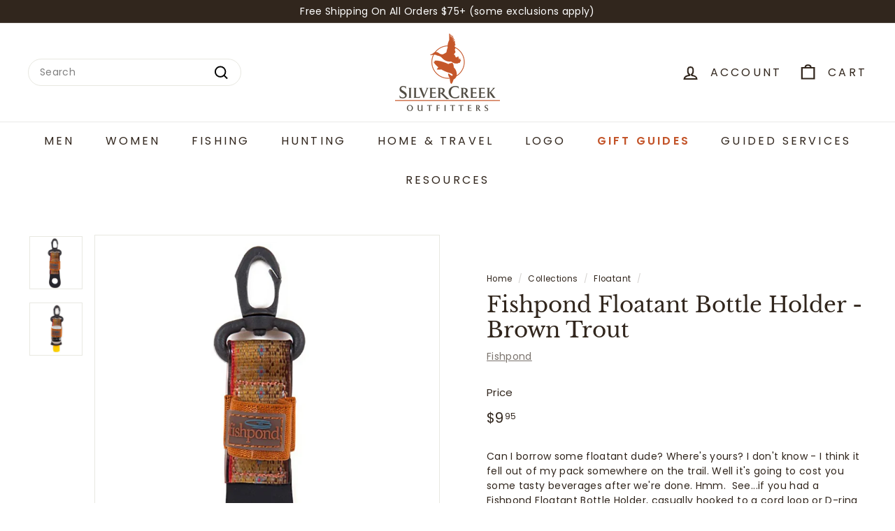

--- FILE ---
content_type: text/html; charset=utf-8
request_url: https://shop.silver-creek.com/collections/floatant/products/fishpond-floatant-bottle-holde-1
body_size: 30963
content:
<!doctype html>
<html class="no-js" lang="en" dir="ltr">
<head>
<meta charset="utf-8">
  <meta http-equiv="X-UA-Compatible" content="IE=edge,chrome=1">
  <meta name="viewport" content="width=device-width,initial-scale=1">
  <meta name="theme-color" content="#6a7029">
  <link rel="canonical" href="https://shop.silver-creek.com/products/fishpond-floatant-bottle-holde-1">
  <link rel="preconnect" href="https://fonts.shopifycdn.com" crossorigin>
  <link rel="dns-prefetch" href="https://ajax.googleapis.com">
  <link rel="dns-prefetch" href="https://maps.googleapis.com">
  <link rel="dns-prefetch" href="https://maps.gstatic.com"><title>Fishpond Floatant Bottle Holder - Brown Trout
&ndash; Silver Creek Outfitters
</title>
<meta name="description" content="Can I borrow some floatant dude? Where&#39;s yours? I don&#39;t know - I think it fell out of my pack somewhere on the trail. Well it&#39;s going to cost you some tasty beverages after we&#39;re done. Hmm.  See...if you had a Fishpond Floatant Bottle Holder, casually hooked to a cord loop or D-ring on your vest or pack, you wouldn&#39;t h"><meta property="og:site_name" content="Silver Creek Outfitters">
  <meta property="og:url" content="https://shop.silver-creek.com/products/fishpond-floatant-bottle-holde-1">
  <meta property="og:title" content="Fishpond Floatant Bottle Holder - Brown Trout">
  <meta property="og:type" content="product">
  <meta property="og:description" content="Can I borrow some floatant dude? Where&#39;s yours? I don&#39;t know - I think it fell out of my pack somewhere on the trail. Well it&#39;s going to cost you some tasty beverages after we&#39;re done. Hmm.  See...if you had a Fishpond Floatant Bottle Holder, casually hooked to a cord loop or D-ring on your vest or pack, you wouldn&#39;t h"><meta property="og:image" content="http://shop.silver-creek.com/cdn/shop/products/Screenshot_2020-12-13FishpondFloatantBottleHolde_b4754103-edb8-4ebb-ac49-c4fe469c83dd.png?v=1607886252">
    <meta property="og:image:secure_url" content="https://shop.silver-creek.com/cdn/shop/products/Screenshot_2020-12-13FishpondFloatantBottleHolde_b4754103-edb8-4ebb-ac49-c4fe469c83dd.png?v=1607886252">
    <meta property="og:image:width" content="1000">
    <meta property="og:image:height" content="1000"><meta name="twitter:site" content="@SilverCreekSV">
  <meta name="twitter:card" content="summary_large_image">
  <meta name="twitter:title" content="Fishpond Floatant Bottle Holder - Brown Trout">
  <meta name="twitter:description" content="Can I borrow some floatant dude? Where&#39;s yours? I don&#39;t know - I think it fell out of my pack somewhere on the trail. Well it&#39;s going to cost you some tasty beverages after we&#39;re done. Hmm.  See...if you had a Fishpond Floatant Bottle Holder, casually hooked to a cord loop or D-ring on your vest or pack, you wouldn&#39;t h">
<style data-shopify>@font-face {
  font-family: "Libre Baskerville";
  font-weight: 400;
  font-style: normal;
  font-display: swap;
  src: url("//shop.silver-creek.com/cdn/fonts/libre_baskerville/librebaskerville_n4.2ec9ee517e3ce28d5f1e6c6e75efd8a97e59c189.woff2") format("woff2"),
       url("//shop.silver-creek.com/cdn/fonts/libre_baskerville/librebaskerville_n4.323789551b85098885c8eccedfb1bd8f25f56007.woff") format("woff");
}

  @font-face {
  font-family: Poppins;
  font-weight: 400;
  font-style: normal;
  font-display: swap;
  src: url("//shop.silver-creek.com/cdn/fonts/poppins/poppins_n4.0ba78fa5af9b0e1a374041b3ceaadf0a43b41362.woff2") format("woff2"),
       url("//shop.silver-creek.com/cdn/fonts/poppins/poppins_n4.214741a72ff2596839fc9760ee7a770386cf16ca.woff") format("woff");
}


  @font-face {
  font-family: Poppins;
  font-weight: 600;
  font-style: normal;
  font-display: swap;
  src: url("//shop.silver-creek.com/cdn/fonts/poppins/poppins_n6.aa29d4918bc243723d56b59572e18228ed0786f6.woff2") format("woff2"),
       url("//shop.silver-creek.com/cdn/fonts/poppins/poppins_n6.5f815d845fe073750885d5b7e619ee00e8111208.woff") format("woff");
}

  @font-face {
  font-family: Poppins;
  font-weight: 400;
  font-style: italic;
  font-display: swap;
  src: url("//shop.silver-creek.com/cdn/fonts/poppins/poppins_i4.846ad1e22474f856bd6b81ba4585a60799a9f5d2.woff2") format("woff2"),
       url("//shop.silver-creek.com/cdn/fonts/poppins/poppins_i4.56b43284e8b52fc64c1fd271f289a39e8477e9ec.woff") format("woff");
}

  @font-face {
  font-family: Poppins;
  font-weight: 600;
  font-style: italic;
  font-display: swap;
  src: url("//shop.silver-creek.com/cdn/fonts/poppins/poppins_i6.bb8044d6203f492888d626dafda3c2999253e8e9.woff2") format("woff2"),
       url("//shop.silver-creek.com/cdn/fonts/poppins/poppins_i6.e233dec1a61b1e7dead9f920159eda42280a02c3.woff") format("woff");
}

</style><link href="//shop.silver-creek.com/cdn/shop/t/27/assets/components.css?v=18383745980738961141713393306" rel="stylesheet" type="text/css" media="all" />
<style data-shopify>:root {
    --colorBody: #ffffff;
    --colorBodyAlpha05: rgba(255, 255, 255, 0.05);
    --colorBodyDim: #f2f2f2;

    --colorBorder: #e8e8e1;

    --colorBtnPrimary: #6a7029;
    --colorBtnPrimaryLight: #8d9537;
    --colorBtnPrimaryDim: #585d22;
    --colorBtnPrimaryText: #ffffff;

    --colorCartDot: #bd4f19;
    --colorCartDotText: #fff;

    --colorFooter: #212121;
    --colorFooterBorder: #e8e8e1;
    --colorFooterText: #fff;

    --colorLink: #31261d;

    --colorModalBg: rgba(231, 231, 231, 0.6);

    --colorNav: #ffffff;
    --colorNavSearch: #ffffff;
    --colorNavText: #31261d;

    --colorPrice: #31261d;

    --colorSaleTag: #a9b089;
    --colorSaleTagText: #ffffff;

    --colorScheme1Text: #31261d;
    --colorScheme1Bg: #ffffff;
    --colorScheme2Text: #ffffff;
    --colorScheme2Bg: #a9b089;
    --colorScheme3Text: #31261d;
    --colorScheme3Bg: #ffffff;

    --colorTextBody: #31261d;
    --colorTextBodyAlpha005: rgba(49, 38, 29, 0.05);
    --colorTextBodyAlpha008: rgba(49, 38, 29, 0.08);
    --colorTextSavings: #d55c19;

    --colorToolbar: #31261d;
    --colorToolbarText: #ffffff;

    --urlIcoSelect: url(//shop.silver-creek.com/cdn/shop/t/27/assets/ico-select.svg);
    --urlSwirlSvg: url(//shop.silver-creek.com/cdn/shop/t/27/assets/swirl.svg);

    --header-padding-bottom: 0;

    --pageTopPadding: 35px;
    --pageNarrow: 700px;
    --pageWidthPadding: 40px;
    --gridGutter: 22px;
    --indexSectionPadding: 60px;
    --sectionHeaderBottom: 40px;
    --collapsibleIconWidth: 12px;

    --sizeChartMargin: 30px 0;
    --sizeChartIconMargin: 5px;

    --newsletterReminderPadding: 20px 30px 20px 25px;

    --textFrameMargin: 10px;

    /*Shop Pay Installments*/
    --color-body-text: #31261d;
    --color-body: #ffffff;
    --color-bg: #ffffff;

    --typeHeaderPrimary: "Libre Baskerville";
    --typeHeaderFallback: serif;
    --typeHeaderSize: 36px;
    --typeHeaderWeight: 400;
    --typeHeaderLineHeight: 1.2;
    --typeHeaderSpacing: 0.0em;

    --typeBasePrimary:Poppins;
    --typeBaseFallback:sans-serif;
    --typeBaseSize: 14px;
    --typeBaseWeight: 400;
    --typeBaseSpacing: 0.025em;
    --typeBaseLineHeight: 1.5;

    --colorSmallImageBg: #ffffff;
    --colorSmallImageBgDark: #f7f7f7;
    --colorLargeImageBg: #e7e7e7;
    --colorLargeImageBgLight: #ffffff;

    --iconWeight: 5px;
    --iconLinecaps: miter;

    
      --buttonRadius: 3px;
      --btnPadding: 11px 25px;
    

    
      --roundness: 20px;
    

    
      --gridThickness: 0;
    

    --productTileMargin: 8%;
    --collectionTileMargin: 17%;

    --swatchSize: 40px;
  }

  @media screen and (max-width: 768px) {
    :root {
      --pageTopPadding: 15px;
      --pageNarrow: 330px;
      --pageWidthPadding: 17px;
      --gridGutter: 16px;
      --indexSectionPadding: 40px;
      --sectionHeaderBottom: 25px;
      --collapsibleIconWidth: 10px;
      --textFrameMargin: 7px;
      --typeBaseSize: 12px;

      
        --roundness: 15px;
        --btnPadding: 9px 25px;
      
    }
  }</style><link href="//shop.silver-creek.com/cdn/shop/t/27/assets/overrides.css?v=61671070734277095511712087127" rel="stylesheet" type="text/css" media="all" />
<style data-shopify>:root {
    --productGridPadding: 12px;
  }</style><title>Fishpond</title><script async crossorigin fetchpriority="high" src="/cdn/shopifycloud/importmap-polyfill/es-modules-shim.2.4.0.js"></script>
<script>
    document.documentElement.className = document.documentElement.className.replace('no-js', 'js');

    window.theme = window.theme || {};
    theme.routes = {
      home: "/",
      collections: "/collections",
      cart: "/cart.js",
      cartPage: "/cart",
      cartAdd: "/cart/add.js",
      cartChange: "/cart/change.js",
      search: "/search",
      predictiveSearch: "/search/suggest"
    };

    theme.strings = {
      soldOut: "Sold Out",
      unavailable: "Unavailable",
      inStockLabel: "In stock, ready to ship",
      oneStockLabel: "Low stock - [count] item left",
      otherStockLabel: "Low stock - [count] items left",
      willNotShipUntil: "Ready to ship [date]",
      willBeInStockAfter: "Back in stock [date]",
      waitingForStock: "Backordered, shipping soon",
      savePrice: "Save [saved_amount]",
      cartEmpty: "Your cart is currently empty.",
      cartTermsConfirmation: "You must agree with the terms and conditions of sales to check out",
      searchCollections: "Collections",
      searchPages: "Pages",
      searchArticles: "Articles",
      maxQuantity: "You can only have [quantity] of [title] in your cart."
    };
    theme.settings = {
      cartType: "dropdown",
      isCustomerTemplate: false,
      moneyFormat: "${{amount}}",
      saveType: "dollar",
      productImageSize: "square",
      productImageCover: true,
      predictiveSearch: true,
      predictiveSearchType: null,
      superScriptSetting: true,
      superScriptPrice: true,
      quickView: true,
      quickAdd: true,
      themeName: 'Expanse',
      themeVersion: "5.1.0"
    };
  </script><script type="importmap">
{
  "imports": {
    "@archetype-themes/scripts/config": "//shop.silver-creek.com/cdn/shop/t/27/assets/config.js?v=15099800528938078371712087124",
    "@archetype-themes/scripts/helpers/a11y": "//shop.silver-creek.com/cdn/shop/t/27/assets/a11y.js?v=114228441666679744341712087124",
    "@archetype-themes/scripts/helpers/ajax-renderer": "//shop.silver-creek.com/cdn/shop/t/27/assets/ajax-renderer.js?v=167707973626936292861712087124",
    "@archetype-themes/scripts/helpers/currency": "//shop.silver-creek.com/cdn/shop/t/27/assets/currency.js?v=14275331480271113601712087124",
    "@archetype-themes/scripts/helpers/delegate": "//shop.silver-creek.com/cdn/shop/t/27/assets/delegate.js?v=150733600779017316001712087124",
    "@archetype-themes/scripts/helpers/images": "//shop.silver-creek.com/cdn/shop/t/27/assets/images.js?v=154579799771787317231712087127",
    "@archetype-themes/scripts/helpers/init-globals": "//shop.silver-creek.com/cdn/shop/t/27/assets/init-globals.js?v=104437916016331824681712087127",
    "@archetype-themes/scripts/helpers/init-observer": "//shop.silver-creek.com/cdn/shop/t/27/assets/init-observer.js?v=151712110650051136771712087127",
    "@archetype-themes/scripts/helpers/library-loader": "//shop.silver-creek.com/cdn/shop/t/27/assets/library-loader.js?v=109812686109916403541712087127",
    "@archetype-themes/scripts/helpers/rte": "//shop.silver-creek.com/cdn/shop/t/27/assets/rte.js?v=124638893503654398791712087128",
    "@archetype-themes/scripts/helpers/sections": "//shop.silver-creek.com/cdn/shop/t/27/assets/sections.js?v=116270901756441952371712087128",
    "@archetype-themes/scripts/helpers/size-drawer": "//shop.silver-creek.com/cdn/shop/t/27/assets/size-drawer.js?v=16908746908081919891712087128",
    "@archetype-themes/scripts/helpers/utils": "//shop.silver-creek.com/cdn/shop/t/27/assets/utils.js?v=183768819557536265621712087129",
    "@archetype-themes/scripts/helpers/variants": "//shop.silver-creek.com/cdn/shop/t/27/assets/variants.js?v=3033049893411379561712087129",
    "@archetype-themes/scripts/helpers/vimeo": "//shop.silver-creek.com/cdn/shop/t/27/assets/vimeo.js?v=49611722598385318221712087129",
    "@archetype-themes/scripts/helpers/youtube": "//shop.silver-creek.com/cdn/shop/t/27/assets/youtube.js?v=68009855279585667491712087129",
    "@archetype-themes/scripts/modules/animation-observer": "//shop.silver-creek.com/cdn/shop/t/27/assets/animation-observer.js?v=110233317842681188241712087124",
    "@archetype-themes/scripts/modules/cart-api": "//shop.silver-creek.com/cdn/shop/t/27/assets/cart-api.js?v=177228419985507265221712087124",
    "@archetype-themes/scripts/modules/cart-drawer": "//shop.silver-creek.com/cdn/shop/t/27/assets/cart-drawer.js?v=127359067068143228651712087124",
    "@archetype-themes/scripts/modules/cart-form": "//shop.silver-creek.com/cdn/shop/t/27/assets/cart-form.js?v=21395295676605418851712087124",
    "@archetype-themes/scripts/modules/collapsibles": "//shop.silver-creek.com/cdn/shop/t/27/assets/collapsibles.js?v=125222459924536763791712087124",
    "@archetype-themes/scripts/modules/collection-sidebar": "//shop.silver-creek.com/cdn/shop/t/27/assets/collection-sidebar.js?v=102654819825539199081712087124",
    "@archetype-themes/scripts/modules/collection-template": "//shop.silver-creek.com/cdn/shop/t/27/assets/collection-template.js?v=138454779407648820021712087124",
    "@archetype-themes/scripts/modules/disclosure": "//shop.silver-creek.com/cdn/shop/t/27/assets/disclosure.js?v=24495297545550370831712087125",
    "@archetype-themes/scripts/modules/drawers": "//shop.silver-creek.com/cdn/shop/t/27/assets/drawers.js?v=90797109483806998381712087125",
    "@archetype-themes/scripts/modules/header-nav": "//shop.silver-creek.com/cdn/shop/t/27/assets/header-nav.js?v=178994820446749408801712087125",
    "@archetype-themes/scripts/modules/header-search": "//shop.silver-creek.com/cdn/shop/t/27/assets/header-search.js?v=96962303281191137591712087125",
    "@archetype-themes/scripts/modules/mobile-nav": "//shop.silver-creek.com/cdn/shop/t/27/assets/mobile-nav.js?v=65063705214388957511712087127",
    "@archetype-themes/scripts/modules/modal": "//shop.silver-creek.com/cdn/shop/t/27/assets/modal.js?v=45231143018390192411712087127",
    "@archetype-themes/scripts/modules/page-transitions": "//shop.silver-creek.com/cdn/shop/t/27/assets/page-transitions.js?v=72265230091955981801712087127",
    "@archetype-themes/scripts/modules/parallax": "//shop.silver-creek.com/cdn/shop/t/27/assets/parallax.js?v=20658553194097617601712087127",
    "@archetype-themes/scripts/modules/photoswipe": "//shop.silver-creek.com/cdn/shop/t/27/assets/photoswipe.js?v=133149125523312087301712087127",
    "@archetype-themes/scripts/modules/product": "//shop.silver-creek.com/cdn/shop/t/27/assets/product.js?v=136753110466918263191712087128",
    "@archetype-themes/scripts/modules/product-ajax-form": "//shop.silver-creek.com/cdn/shop/t/27/assets/product-ajax-form.js?v=162946062715521630471712087128",
    "@archetype-themes/scripts/modules/product-media": "//shop.silver-creek.com/cdn/shop/t/27/assets/product-media.js?v=7149764575920620621712087128",
    "@archetype-themes/scripts/modules/product-recommendations": "//shop.silver-creek.com/cdn/shop/t/27/assets/product-recommendations.js?v=3952864652872298261712087128",
    "@archetype-themes/scripts/modules/quantity-selectors": "//shop.silver-creek.com/cdn/shop/t/27/assets/quantity-selectors.js?v=180817540312099548121712087128",
    "@archetype-themes/scripts/modules/slideshow": "//shop.silver-creek.com/cdn/shop/t/27/assets/slideshow.js?v=176367255318002349761712087128",
    "@archetype-themes/scripts/modules/swatches": "//shop.silver-creek.com/cdn/shop/t/27/assets/swatches.js?v=103882278052475410121712087129",
    "@archetype-themes/scripts/modules/tool-tip": "//shop.silver-creek.com/cdn/shop/t/27/assets/tool-tip.js?v=15091627716861754341712087129",
    "@archetype-themes/scripts/modules/tool-tip-trigger": "//shop.silver-creek.com/cdn/shop/t/27/assets/tool-tip-trigger.js?v=34194649362372648151712087129",
    "@archetype-themes/scripts/modules/variant-availability": "//shop.silver-creek.com/cdn/shop/t/27/assets/variant-availability.js?v=106313593704684021601712087129",
    "@archetype-themes/scripts/modules/video-modal": "//shop.silver-creek.com/cdn/shop/t/27/assets/video-modal.js?v=5964877832267866681712087129",
    "@archetype-themes/scripts/modules/video-section": "//shop.silver-creek.com/cdn/shop/t/27/assets/video-section.js?v=38415978955926866351712087129",
    "@archetype-themes/scripts/vendors/animape": "//shop.silver-creek.com/cdn/shop/t/27/assets/animape.js?v=178659162638868078291712087124",
    "@archetype-themes/scripts/vendors/flickity": "//shop.silver-creek.com/cdn/shop/t/27/assets/flickity.js?v=48539322729379456441712087125",
    "@archetype-themes/scripts/vendors/flickity-fade": "//shop.silver-creek.com/cdn/shop/t/27/assets/flickity-fade.js?v=70708211373116380081712087125",
    "@archetype-themes/scripts/vendors/photoswipe-ui-default.min": "//shop.silver-creek.com/cdn/shop/t/27/assets/photoswipe-ui-default.min.js?v=52395271779278780601712087127",
    "@archetype-themes/scripts/vendors/photoswipe.min": "//shop.silver-creek.com/cdn/shop/t/27/assets/photoswipe.min.js?v=96706414436924913981712087128",
    "components/announcement-bar": "//shop.silver-creek.com/cdn/shop/t/27/assets/announcement-bar.js?v=30886685393339443611712087124",
    "components/gift-card-recipient-form": "//shop.silver-creek.com/cdn/shop/t/27/assets/gift-card-recipient-form.js?v=16415920452423038151712087125",
    "components/icon": "//shop.silver-creek.com/cdn/shop/t/27/assets/icon.js?v=169990152970447228441712087127",
    "components/image-element": "//shop.silver-creek.com/cdn/shop/t/27/assets/image-element.js?v=67904638915550080461712087127",
    "components/lightbox": "//shop.silver-creek.com/cdn/shop/t/27/assets/lightbox.js?v=177529825473141699571712087127",
    "components/newsletter-reminder": "//shop.silver-creek.com/cdn/shop/t/27/assets/newsletter-reminder.js?v=158689173741753302301712087127",
    "components/predictive-search": "//shop.silver-creek.com/cdn/shop/t/27/assets/predictive-search.js?v=106402303971169922441712087128",
    "components/price-range": "//shop.silver-creek.com/cdn/shop/t/27/assets/price-range.js?v=181072884619090886471712087128",
    "components/product-complementary": "//shop.silver-creek.com/cdn/shop/t/27/assets/product-complementary.js?v=115010611336991946551712087128",
    "components/product-grid-item": "//shop.silver-creek.com/cdn/shop/t/27/assets/product-grid-item.js?v=52854375093933269701712087128",
    "components/product-images": "//shop.silver-creek.com/cdn/shop/t/27/assets/product-images.js?v=165385719376091763651712087128",
    "components/quick-add": "//shop.silver-creek.com/cdn/shop/t/27/assets/quick-add.js?v=81927692390222238661712087128",
    "components/quick-shop": "//shop.silver-creek.com/cdn/shop/t/27/assets/quick-shop.js?v=95554821765998877021712087128",
    "components/section-advanced-accordion": "//shop.silver-creek.com/cdn/shop/t/27/assets/section-advanced-accordion.js?v=29351542160259749761712087128",
    "components/section-age-verification-popup": "//shop.silver-creek.com/cdn/shop/t/27/assets/section-age-verification-popup.js?v=570856957843724541712087128",
    "components/section-background-image-text": "//shop.silver-creek.com/cdn/shop/t/27/assets/section-background-image-text.js?v=134193327559148673711712087128",
    "components/section-collection-header": "//shop.silver-creek.com/cdn/shop/t/27/assets/section-collection-header.js?v=62104955657552942271712087128",
    "components/section-countdown": "//shop.silver-creek.com/cdn/shop/t/27/assets/section-countdown.js?v=124122001777650735791712087128",
    "components/section-featured-collection": "//shop.silver-creek.com/cdn/shop/t/27/assets/section-featured-collection.js?v=70396313371272205741712087128",
    "components/section-footer": "//shop.silver-creek.com/cdn/shop/t/27/assets/section-footer.js?v=143843864055408484941712087128",
    "components/section-header": "//shop.silver-creek.com/cdn/shop/t/27/assets/section-header.js?v=31084278283088437681712087128",
    "components/section-hero-video": "//shop.silver-creek.com/cdn/shop/t/27/assets/section-hero-video.js?v=138616389493027501011712087128",
    "components/section-hotspots": "//shop.silver-creek.com/cdn/shop/t/27/assets/section-hotspots.js?v=118949170610172005021712087128",
    "components/section-image-compare": "//shop.silver-creek.com/cdn/shop/t/27/assets/section-image-compare.js?v=25526173009852246331712087128",
    "components/section-main-cart": "//shop.silver-creek.com/cdn/shop/t/27/assets/section-main-cart.js?v=102282689976117535291712087128",
    "components/section-main-collection": "//shop.silver-creek.com/cdn/shop/t/27/assets/section-main-collection.js?v=178808321021703902081712087128",
    "components/section-main-product": "//shop.silver-creek.com/cdn/shop/t/27/assets/section-main-product.js?v=48829736225712131391712087128",
    "components/section-main-search": "//shop.silver-creek.com/cdn/shop/t/27/assets/section-main-search.js?v=91363574603513782361712087128",
    "components/section-map": "//shop.silver-creek.com/cdn/shop/t/27/assets/section-map.js?v=62409255708494077951712087128",
    "components/section-media-text": "//shop.silver-creek.com/cdn/shop/t/27/assets/section-media-text.js?v=82647628925002924311712087128",
    "components/section-more-products-vendor": "//shop.silver-creek.com/cdn/shop/t/27/assets/section-more-products-vendor.js?v=156950098812764376531712087128",
    "components/section-newsletter-popup": "//shop.silver-creek.com/cdn/shop/t/27/assets/section-newsletter-popup.js?v=170953806956104469461712087128",
    "components/section-password-header": "//shop.silver-creek.com/cdn/shop/t/27/assets/section-password-header.js?v=152732804639088855281712087128",
    "components/section-product-recommendations": "//shop.silver-creek.com/cdn/shop/t/27/assets/section-product-recommendations.js?v=68463675784327451211712087128",
    "components/section-promo-grid": "//shop.silver-creek.com/cdn/shop/t/27/assets/section-promo-grid.js?v=111576400653284386401712087128",
    "components/section-recently-viewed": "//shop.silver-creek.com/cdn/shop/t/27/assets/section-recently-viewed.js?v=98926481457392478881712087128",
    "components/section-slideshow": "//shop.silver-creek.com/cdn/shop/t/27/assets/section-slideshow.js?v=78404926763425096301712087128",
    "components/section-slideshow-image": "//shop.silver-creek.com/cdn/shop/t/27/assets/section-slideshow-image.js?v=78404926763425096301712087128",
    "components/section-slideshow-split": "//shop.silver-creek.com/cdn/shop/t/27/assets/section-slideshow-split.js?v=78404926763425096301712087128",
    "components/section-store-availability": "//shop.silver-creek.com/cdn/shop/t/27/assets/section-store-availability.js?v=13634955709283234651712087128",
    "components/section-testimonials": "//shop.silver-creek.com/cdn/shop/t/27/assets/section-testimonials.js?v=135504612583298795321712087128",
    "components/section-toolbar": "//shop.silver-creek.com/cdn/shop/t/27/assets/section-toolbar.js?v=40810883655964320851712087128",
    "js-cookie": "//shop.silver-creek.com/cdn/shop/t/27/assets/js.cookie.mjs?v=38015963105781969301712087127",
    "nouislider": "//shop.silver-creek.com/cdn/shop/t/27/assets/nouislider.js?v=100438778919154896961712087127"
  }
}
</script><script>
  if (!(HTMLScriptElement.supports && HTMLScriptElement.supports('importmap'))) {
    const el = document.createElement('script');
    el.async = true;
    el.src = "//shop.silver-creek.com/cdn/shop/t/27/assets/es-module-shims.min.js?v=63404930985865369141712087125";
    document.head.appendChild(el);
  }
</script>
<script type="module" src="//shop.silver-creek.com/cdn/shop/t/27/assets/is-land.min.js?v=174197206692620727541712087127"></script>


<script type="module">
  try {
    const importMap = document.querySelector('script[type="importmap"]');
    const importMapJson = JSON.parse(importMap.textContent);
    const importMapModules = Object.values(importMapJson.imports);
    for (let i = 0; i < importMapModules.length; i++) {
      const link = document.createElement('link');
      link.rel = 'modulepreload';
      link.href = importMapModules[i];
      document.head.appendChild(link);
    }
  } catch (e) {
    console.error(e);
  }
</script>
<script>window.performance && window.performance.mark && window.performance.mark('shopify.content_for_header.start');</script><meta name="google-site-verification" content="bpUH3-aGrYtZcP9PoKJ3jjDLtPy5DE4jtdWnb7uHRAw">
<meta id="shopify-digital-wallet" name="shopify-digital-wallet" content="/41338273953/digital_wallets/dialog">
<meta name="shopify-checkout-api-token" content="af631c0337abec17c8057d477cab2806">
<meta id="in-context-paypal-metadata" data-shop-id="41338273953" data-venmo-supported="true" data-environment="production" data-locale="en_US" data-paypal-v4="true" data-currency="USD">
<link rel="alternate" type="application/json+oembed" href="https://shop.silver-creek.com/products/fishpond-floatant-bottle-holde-1.oembed">
<script async="async" src="/checkouts/internal/preloads.js?locale=en-US"></script>
<script id="shopify-features" type="application/json">{"accessToken":"af631c0337abec17c8057d477cab2806","betas":["rich-media-storefront-analytics"],"domain":"shop.silver-creek.com","predictiveSearch":true,"shopId":41338273953,"locale":"en"}</script>
<script>var Shopify = Shopify || {};
Shopify.shop = "shop-silver-creek-com.myshopify.com";
Shopify.locale = "en";
Shopify.currency = {"active":"USD","rate":"1.0"};
Shopify.country = "US";
Shopify.theme = {"name":"2024 SCO - Updated - Code Applied","id":141195739395,"schema_name":"Expanse","schema_version":"5.1.0","theme_store_id":902,"role":"main"};
Shopify.theme.handle = "null";
Shopify.theme.style = {"id":null,"handle":null};
Shopify.cdnHost = "shop.silver-creek.com/cdn";
Shopify.routes = Shopify.routes || {};
Shopify.routes.root = "/";</script>
<script type="module">!function(o){(o.Shopify=o.Shopify||{}).modules=!0}(window);</script>
<script>!function(o){function n(){var o=[];function n(){o.push(Array.prototype.slice.apply(arguments))}return n.q=o,n}var t=o.Shopify=o.Shopify||{};t.loadFeatures=n(),t.autoloadFeatures=n()}(window);</script>
<script id="shop-js-analytics" type="application/json">{"pageType":"product"}</script>
<script defer="defer" async type="module" src="//shop.silver-creek.com/cdn/shopifycloud/shop-js/modules/v2/client.init-shop-cart-sync_D0dqhulL.en.esm.js"></script>
<script defer="defer" async type="module" src="//shop.silver-creek.com/cdn/shopifycloud/shop-js/modules/v2/chunk.common_CpVO7qML.esm.js"></script>
<script type="module">
  await import("//shop.silver-creek.com/cdn/shopifycloud/shop-js/modules/v2/client.init-shop-cart-sync_D0dqhulL.en.esm.js");
await import("//shop.silver-creek.com/cdn/shopifycloud/shop-js/modules/v2/chunk.common_CpVO7qML.esm.js");

  window.Shopify.SignInWithShop?.initShopCartSync?.({"fedCMEnabled":true,"windoidEnabled":true});

</script>
<script>(function() {
  var isLoaded = false;
  function asyncLoad() {
    if (isLoaded) return;
    isLoaded = true;
    var urls = ["https:\/\/chimpstatic.com\/mcjs-connected\/js\/users\/036e01c5d28104e305c6d5b79\/186bb79354e5d77fa2f5b6f6e.js?shop=shop-silver-creek-com.myshopify.com"];
    for (var i = 0; i < urls.length; i++) {
      var s = document.createElement('script');
      s.type = 'text/javascript';
      s.async = true;
      s.src = urls[i];
      var x = document.getElementsByTagName('script')[0];
      x.parentNode.insertBefore(s, x);
    }
  };
  if(window.attachEvent) {
    window.attachEvent('onload', asyncLoad);
  } else {
    window.addEventListener('load', asyncLoad, false);
  }
})();</script>
<script id="__st">var __st={"a":41338273953,"offset":-25200,"reqid":"729a8c90-70c9-4584-ac66-36dbdda363e7-1763850480","pageurl":"shop.silver-creek.com\/collections\/floatant\/products\/fishpond-floatant-bottle-holde-1","u":"f338aac7a92e","p":"product","rtyp":"product","rid":5472945045665};</script>
<script>window.ShopifyPaypalV4VisibilityTracking = true;</script>
<script id="captcha-bootstrap">!function(){'use strict';const t='contact',e='account',n='new_comment',o=[[t,t],['blogs',n],['comments',n],[t,'customer']],c=[[e,'customer_login'],[e,'guest_login'],[e,'recover_customer_password'],[e,'create_customer']],r=t=>t.map((([t,e])=>`form[action*='/${t}']:not([data-nocaptcha='true']) input[name='form_type'][value='${e}']`)).join(','),a=t=>()=>t?[...document.querySelectorAll(t)].map((t=>t.form)):[];function s(){const t=[...o],e=r(t);return a(e)}const i='password',u='form_key',d=['recaptcha-v3-token','g-recaptcha-response','h-captcha-response',i],f=()=>{try{return window.sessionStorage}catch{return}},m='__shopify_v',_=t=>t.elements[u];function p(t,e,n=!1){try{const o=window.sessionStorage,c=JSON.parse(o.getItem(e)),{data:r}=function(t){const{data:e,action:n}=t;return t[m]||n?{data:e,action:n}:{data:t,action:n}}(c);for(const[e,n]of Object.entries(r))t.elements[e]&&(t.elements[e].value=n);n&&o.removeItem(e)}catch(o){console.error('form repopulation failed',{error:o})}}const l='form_type',E='cptcha';function T(t){t.dataset[E]=!0}const w=window,h=w.document,L='Shopify',v='ce_forms',y='captcha';let A=!1;((t,e)=>{const n=(g='f06e6c50-85a8-45c8-87d0-21a2b65856fe',I='https://cdn.shopify.com/shopifycloud/storefront-forms-hcaptcha/ce_storefront_forms_captcha_hcaptcha.v1.5.2.iife.js',D={infoText:'Protected by hCaptcha',privacyText:'Privacy',termsText:'Terms'},(t,e,n)=>{const o=w[L][v],c=o.bindForm;if(c)return c(t,g,e,D).then(n);var r;o.q.push([[t,g,e,D],n]),r=I,A||(h.body.append(Object.assign(h.createElement('script'),{id:'captcha-provider',async:!0,src:r})),A=!0)});var g,I,D;w[L]=w[L]||{},w[L][v]=w[L][v]||{},w[L][v].q=[],w[L][y]=w[L][y]||{},w[L][y].protect=function(t,e){n(t,void 0,e),T(t)},Object.freeze(w[L][y]),function(t,e,n,w,h,L){const[v,y,A,g]=function(t,e,n){const i=e?o:[],u=t?c:[],d=[...i,...u],f=r(d),m=r(i),_=r(d.filter((([t,e])=>n.includes(e))));return[a(f),a(m),a(_),s()]}(w,h,L),I=t=>{const e=t.target;return e instanceof HTMLFormElement?e:e&&e.form},D=t=>v().includes(t);t.addEventListener('submit',(t=>{const e=I(t);if(!e)return;const n=D(e)&&!e.dataset.hcaptchaBound&&!e.dataset.recaptchaBound,o=_(e),c=g().includes(e)&&(!o||!o.value);(n||c)&&t.preventDefault(),c&&!n&&(function(t){try{if(!f())return;!function(t){const e=f();if(!e)return;const n=_(t);if(!n)return;const o=n.value;o&&e.removeItem(o)}(t);const e=Array.from(Array(32),(()=>Math.random().toString(36)[2])).join('');!function(t,e){_(t)||t.append(Object.assign(document.createElement('input'),{type:'hidden',name:u})),t.elements[u].value=e}(t,e),function(t,e){const n=f();if(!n)return;const o=[...t.querySelectorAll(`input[type='${i}']`)].map((({name:t})=>t)),c=[...d,...o],r={};for(const[a,s]of new FormData(t).entries())c.includes(a)||(r[a]=s);n.setItem(e,JSON.stringify({[m]:1,action:t.action,data:r}))}(t,e)}catch(e){console.error('failed to persist form',e)}}(e),e.submit())}));const S=(t,e)=>{t&&!t.dataset[E]&&(n(t,e.some((e=>e===t))),T(t))};for(const o of['focusin','change'])t.addEventListener(o,(t=>{const e=I(t);D(e)&&S(e,y())}));const B=e.get('form_key'),M=e.get(l),P=B&&M;t.addEventListener('DOMContentLoaded',(()=>{const t=y();if(P)for(const e of t)e.elements[l].value===M&&p(e,B);[...new Set([...A(),...v().filter((t=>'true'===t.dataset.shopifyCaptcha))])].forEach((e=>S(e,t)))}))}(h,new URLSearchParams(w.location.search),n,t,e,['guest_login'])})(!0,!0)}();</script>
<script integrity="sha256-52AcMU7V7pcBOXWImdc/TAGTFKeNjmkeM1Pvks/DTgc=" data-source-attribution="shopify.loadfeatures" defer="defer" src="//shop.silver-creek.com/cdn/shopifycloud/storefront/assets/storefront/load_feature-81c60534.js" crossorigin="anonymous"></script>
<script data-source-attribution="shopify.dynamic_checkout.dynamic.init">var Shopify=Shopify||{};Shopify.PaymentButton=Shopify.PaymentButton||{isStorefrontPortableWallets:!0,init:function(){window.Shopify.PaymentButton.init=function(){};var t=document.createElement("script");t.src="https://shop.silver-creek.com/cdn/shopifycloud/portable-wallets/latest/portable-wallets.en.js",t.type="module",document.head.appendChild(t)}};
</script>
<script data-source-attribution="shopify.dynamic_checkout.buyer_consent">
  function portableWalletsHideBuyerConsent(e){var t=document.getElementById("shopify-buyer-consent"),n=document.getElementById("shopify-subscription-policy-button");t&&n&&(t.classList.add("hidden"),t.setAttribute("aria-hidden","true"),n.removeEventListener("click",e))}function portableWalletsShowBuyerConsent(e){var t=document.getElementById("shopify-buyer-consent"),n=document.getElementById("shopify-subscription-policy-button");t&&n&&(t.classList.remove("hidden"),t.removeAttribute("aria-hidden"),n.addEventListener("click",e))}window.Shopify?.PaymentButton&&(window.Shopify.PaymentButton.hideBuyerConsent=portableWalletsHideBuyerConsent,window.Shopify.PaymentButton.showBuyerConsent=portableWalletsShowBuyerConsent);
</script>
<script>
  function portableWalletsCleanup(e){e&&e.src&&console.error("Failed to load portable wallets script "+e.src);var t=document.querySelectorAll("shopify-accelerated-checkout .shopify-payment-button__skeleton, shopify-accelerated-checkout-cart .wallet-cart-button__skeleton"),e=document.getElementById("shopify-buyer-consent");for(let e=0;e<t.length;e++)t[e].remove();e&&e.remove()}function portableWalletsNotLoadedAsModule(e){e instanceof ErrorEvent&&"string"==typeof e.message&&e.message.includes("import.meta")&&"string"==typeof e.filename&&e.filename.includes("portable-wallets")&&(window.removeEventListener("error",portableWalletsNotLoadedAsModule),window.Shopify.PaymentButton.failedToLoad=e,"loading"===document.readyState?document.addEventListener("DOMContentLoaded",window.Shopify.PaymentButton.init):window.Shopify.PaymentButton.init())}window.addEventListener("error",portableWalletsNotLoadedAsModule);
</script>

<script type="module" src="https://shop.silver-creek.com/cdn/shopifycloud/portable-wallets/latest/portable-wallets.en.js" onError="portableWalletsCleanup(this)" crossorigin="anonymous"></script>
<script nomodule>
  document.addEventListener("DOMContentLoaded", portableWalletsCleanup);
</script>

<link id="shopify-accelerated-checkout-styles" rel="stylesheet" media="screen" href="https://shop.silver-creek.com/cdn/shopifycloud/portable-wallets/latest/accelerated-checkout-backwards-compat.css" crossorigin="anonymous">
<style id="shopify-accelerated-checkout-cart">
        #shopify-buyer-consent {
  margin-top: 1em;
  display: inline-block;
  width: 100%;
}

#shopify-buyer-consent.hidden {
  display: none;
}

#shopify-subscription-policy-button {
  background: none;
  border: none;
  padding: 0;
  text-decoration: underline;
  font-size: inherit;
  cursor: pointer;
}

#shopify-subscription-policy-button::before {
  box-shadow: none;
}

      </style>

<script>window.performance && window.performance.mark && window.performance.mark('shopify.content_for_header.end');</script>

  <script src="//shop.silver-creek.com/cdn/shop/t/27/assets/theme.js?v=77167323714411244521712087129" defer="defer"></script>
<!-- BEGIN app block: shopify://apps/elegantsy-product-labels/blocks/app-embed/c30636bd-a076-406e-8881-3527b45b58d0 --><script src="https://product-labels.zend-apps.com/script/2093/p-label_11281.js" async></script><!-- END app block --><link href="https://monorail-edge.shopifysvc.com" rel="dns-prefetch">
<script>(function(){if ("sendBeacon" in navigator && "performance" in window) {try {var session_token_from_headers = performance.getEntriesByType('navigation')[0].serverTiming.find(x => x.name == '_s').description;} catch {var session_token_from_headers = undefined;}var session_cookie_matches = document.cookie.match(/_shopify_s=([^;]*)/);var session_token_from_cookie = session_cookie_matches && session_cookie_matches.length === 2 ? session_cookie_matches[1] : "";var session_token = session_token_from_headers || session_token_from_cookie || "";function handle_abandonment_event(e) {var entries = performance.getEntries().filter(function(entry) {return /monorail-edge.shopifysvc.com/.test(entry.name);});if (!window.abandonment_tracked && entries.length === 0) {window.abandonment_tracked = true;var currentMs = Date.now();var navigation_start = performance.timing.navigationStart;var payload = {shop_id: 41338273953,url: window.location.href,navigation_start,duration: currentMs - navigation_start,session_token,page_type: "product"};window.navigator.sendBeacon("https://monorail-edge.shopifysvc.com/v1/produce", JSON.stringify({schema_id: "online_store_buyer_site_abandonment/1.1",payload: payload,metadata: {event_created_at_ms: currentMs,event_sent_at_ms: currentMs}}));}}window.addEventListener('pagehide', handle_abandonment_event);}}());</script>
<script id="web-pixels-manager-setup">(function e(e,d,r,n,o){if(void 0===o&&(o={}),!Boolean(null===(a=null===(i=window.Shopify)||void 0===i?void 0:i.analytics)||void 0===a?void 0:a.replayQueue)){var i,a;window.Shopify=window.Shopify||{};var t=window.Shopify;t.analytics=t.analytics||{};var s=t.analytics;s.replayQueue=[],s.publish=function(e,d,r){return s.replayQueue.push([e,d,r]),!0};try{self.performance.mark("wpm:start")}catch(e){}var l=function(){var e={modern:/Edge?\/(1{2}[4-9]|1[2-9]\d|[2-9]\d{2}|\d{4,})\.\d+(\.\d+|)|Firefox\/(1{2}[4-9]|1[2-9]\d|[2-9]\d{2}|\d{4,})\.\d+(\.\d+|)|Chrom(ium|e)\/(9{2}|\d{3,})\.\d+(\.\d+|)|(Maci|X1{2}).+ Version\/(15\.\d+|(1[6-9]|[2-9]\d|\d{3,})\.\d+)([,.]\d+|)( \(\w+\)|)( Mobile\/\w+|) Safari\/|Chrome.+OPR\/(9{2}|\d{3,})\.\d+\.\d+|(CPU[ +]OS|iPhone[ +]OS|CPU[ +]iPhone|CPU IPhone OS|CPU iPad OS)[ +]+(15[._]\d+|(1[6-9]|[2-9]\d|\d{3,})[._]\d+)([._]\d+|)|Android:?[ /-](13[3-9]|1[4-9]\d|[2-9]\d{2}|\d{4,})(\.\d+|)(\.\d+|)|Android.+Firefox\/(13[5-9]|1[4-9]\d|[2-9]\d{2}|\d{4,})\.\d+(\.\d+|)|Android.+Chrom(ium|e)\/(13[3-9]|1[4-9]\d|[2-9]\d{2}|\d{4,})\.\d+(\.\d+|)|SamsungBrowser\/([2-9]\d|\d{3,})\.\d+/,legacy:/Edge?\/(1[6-9]|[2-9]\d|\d{3,})\.\d+(\.\d+|)|Firefox\/(5[4-9]|[6-9]\d|\d{3,})\.\d+(\.\d+|)|Chrom(ium|e)\/(5[1-9]|[6-9]\d|\d{3,})\.\d+(\.\d+|)([\d.]+$|.*Safari\/(?![\d.]+ Edge\/[\d.]+$))|(Maci|X1{2}).+ Version\/(10\.\d+|(1[1-9]|[2-9]\d|\d{3,})\.\d+)([,.]\d+|)( \(\w+\)|)( Mobile\/\w+|) Safari\/|Chrome.+OPR\/(3[89]|[4-9]\d|\d{3,})\.\d+\.\d+|(CPU[ +]OS|iPhone[ +]OS|CPU[ +]iPhone|CPU IPhone OS|CPU iPad OS)[ +]+(10[._]\d+|(1[1-9]|[2-9]\d|\d{3,})[._]\d+)([._]\d+|)|Android:?[ /-](13[3-9]|1[4-9]\d|[2-9]\d{2}|\d{4,})(\.\d+|)(\.\d+|)|Mobile Safari.+OPR\/([89]\d|\d{3,})\.\d+\.\d+|Android.+Firefox\/(13[5-9]|1[4-9]\d|[2-9]\d{2}|\d{4,})\.\d+(\.\d+|)|Android.+Chrom(ium|e)\/(13[3-9]|1[4-9]\d|[2-9]\d{2}|\d{4,})\.\d+(\.\d+|)|Android.+(UC? ?Browser|UCWEB|U3)[ /]?(15\.([5-9]|\d{2,})|(1[6-9]|[2-9]\d|\d{3,})\.\d+)\.\d+|SamsungBrowser\/(5\.\d+|([6-9]|\d{2,})\.\d+)|Android.+MQ{2}Browser\/(14(\.(9|\d{2,})|)|(1[5-9]|[2-9]\d|\d{3,})(\.\d+|))(\.\d+|)|K[Aa][Ii]OS\/(3\.\d+|([4-9]|\d{2,})\.\d+)(\.\d+|)/},d=e.modern,r=e.legacy,n=navigator.userAgent;return n.match(d)?"modern":n.match(r)?"legacy":"unknown"}(),u="modern"===l?"modern":"legacy",c=(null!=n?n:{modern:"",legacy:""})[u],f=function(e){return[e.baseUrl,"/wpm","/b",e.hashVersion,"modern"===e.buildTarget?"m":"l",".js"].join("")}({baseUrl:d,hashVersion:r,buildTarget:u}),m=function(e){var d=e.version,r=e.bundleTarget,n=e.surface,o=e.pageUrl,i=e.monorailEndpoint;return{emit:function(e){var a=e.status,t=e.errorMsg,s=(new Date).getTime(),l=JSON.stringify({metadata:{event_sent_at_ms:s},events:[{schema_id:"web_pixels_manager_load/3.1",payload:{version:d,bundle_target:r,page_url:o,status:a,surface:n,error_msg:t},metadata:{event_created_at_ms:s}}]});if(!i)return console&&console.warn&&console.warn("[Web Pixels Manager] No Monorail endpoint provided, skipping logging."),!1;try{return self.navigator.sendBeacon.bind(self.navigator)(i,l)}catch(e){}var u=new XMLHttpRequest;try{return u.open("POST",i,!0),u.setRequestHeader("Content-Type","text/plain"),u.send(l),!0}catch(e){return console&&console.warn&&console.warn("[Web Pixels Manager] Got an unhandled error while logging to Monorail."),!1}}}}({version:r,bundleTarget:l,surface:e.surface,pageUrl:self.location.href,monorailEndpoint:e.monorailEndpoint});try{o.browserTarget=l,function(e){var d=e.src,r=e.async,n=void 0===r||r,o=e.onload,i=e.onerror,a=e.sri,t=e.scriptDataAttributes,s=void 0===t?{}:t,l=document.createElement("script"),u=document.querySelector("head"),c=document.querySelector("body");if(l.async=n,l.src=d,a&&(l.integrity=a,l.crossOrigin="anonymous"),s)for(var f in s)if(Object.prototype.hasOwnProperty.call(s,f))try{l.dataset[f]=s[f]}catch(e){}if(o&&l.addEventListener("load",o),i&&l.addEventListener("error",i),u)u.appendChild(l);else{if(!c)throw new Error("Did not find a head or body element to append the script");c.appendChild(l)}}({src:f,async:!0,onload:function(){if(!function(){var e,d;return Boolean(null===(d=null===(e=window.Shopify)||void 0===e?void 0:e.analytics)||void 0===d?void 0:d.initialized)}()){var d=window.webPixelsManager.init(e)||void 0;if(d){var r=window.Shopify.analytics;r.replayQueue.forEach((function(e){var r=e[0],n=e[1],o=e[2];d.publishCustomEvent(r,n,o)})),r.replayQueue=[],r.publish=d.publishCustomEvent,r.visitor=d.visitor,r.initialized=!0}}},onerror:function(){return m.emit({status:"failed",errorMsg:"".concat(f," has failed to load")})},sri:function(e){var d=/^sha384-[A-Za-z0-9+/=]+$/;return"string"==typeof e&&d.test(e)}(c)?c:"",scriptDataAttributes:o}),m.emit({status:"loading"})}catch(e){m.emit({status:"failed",errorMsg:(null==e?void 0:e.message)||"Unknown error"})}}})({shopId: 41338273953,storefrontBaseUrl: "https://shop.silver-creek.com",extensionsBaseUrl: "https://extensions.shopifycdn.com/cdn/shopifycloud/web-pixels-manager",monorailEndpoint: "https://monorail-edge.shopifysvc.com/unstable/produce_batch",surface: "storefront-renderer",enabledBetaFlags: ["2dca8a86"],webPixelsConfigList: [{"id":"503349507","configuration":"{\"config\":\"{\\\"pixel_id\\\":\\\"G-6MXR7BCQQB\\\",\\\"target_country\\\":\\\"US\\\",\\\"gtag_events\\\":[{\\\"type\\\":\\\"begin_checkout\\\",\\\"action_label\\\":\\\"G-6MXR7BCQQB\\\"},{\\\"type\\\":\\\"search\\\",\\\"action_label\\\":\\\"G-6MXR7BCQQB\\\"},{\\\"type\\\":\\\"view_item\\\",\\\"action_label\\\":[\\\"G-6MXR7BCQQB\\\",\\\"MC-G6RE0B8F71\\\"]},{\\\"type\\\":\\\"purchase\\\",\\\"action_label\\\":[\\\"G-6MXR7BCQQB\\\",\\\"MC-G6RE0B8F71\\\"]},{\\\"type\\\":\\\"page_view\\\",\\\"action_label\\\":[\\\"G-6MXR7BCQQB\\\",\\\"MC-G6RE0B8F71\\\"]},{\\\"type\\\":\\\"add_payment_info\\\",\\\"action_label\\\":\\\"G-6MXR7BCQQB\\\"},{\\\"type\\\":\\\"add_to_cart\\\",\\\"action_label\\\":\\\"G-6MXR7BCQQB\\\"}],\\\"enable_monitoring_mode\\\":false}\"}","eventPayloadVersion":"v1","runtimeContext":"OPEN","scriptVersion":"b2a88bafab3e21179ed38636efcd8a93","type":"APP","apiClientId":1780363,"privacyPurposes":[],"dataSharingAdjustments":{"protectedCustomerApprovalScopes":["read_customer_address","read_customer_email","read_customer_name","read_customer_personal_data","read_customer_phone"]}},{"id":"shopify-app-pixel","configuration":"{}","eventPayloadVersion":"v1","runtimeContext":"STRICT","scriptVersion":"0450","apiClientId":"shopify-pixel","type":"APP","privacyPurposes":["ANALYTICS","MARKETING"]},{"id":"shopify-custom-pixel","eventPayloadVersion":"v1","runtimeContext":"LAX","scriptVersion":"0450","apiClientId":"shopify-pixel","type":"CUSTOM","privacyPurposes":["ANALYTICS","MARKETING"]}],isMerchantRequest: false,initData: {"shop":{"name":"Silver Creek Outfitters","paymentSettings":{"currencyCode":"USD"},"myshopifyDomain":"shop-silver-creek-com.myshopify.com","countryCode":"US","storefrontUrl":"https:\/\/shop.silver-creek.com"},"customer":null,"cart":null,"checkout":null,"productVariants":[{"price":{"amount":9.95,"currencyCode":"USD"},"product":{"title":"Fishpond Floatant Bottle Holder - Brown Trout","vendor":"Fishpond","id":"5472945045665","untranslatedTitle":"Fishpond Floatant Bottle Holder - Brown Trout","url":"\/products\/fishpond-floatant-bottle-holde-1","type":"F"},"id":"35416938447009","image":{"src":"\/\/shop.silver-creek.com\/cdn\/shop\/products\/Screenshot_2020-12-13FishpondFloatantBottleHolde_b4754103-edb8-4ebb-ac49-c4fe469c83dd.png?v=1607886252"},"sku":"FH-BT","title":"Default Title","untranslatedTitle":"Default Title"}],"purchasingCompany":null},},"https://shop.silver-creek.com/cdn","ae1676cfwd2530674p4253c800m34e853cb",{"modern":"","legacy":""},{"shopId":"41338273953","storefrontBaseUrl":"https:\/\/shop.silver-creek.com","extensionBaseUrl":"https:\/\/extensions.shopifycdn.com\/cdn\/shopifycloud\/web-pixels-manager","surface":"storefront-renderer","enabledBetaFlags":"[\"2dca8a86\"]","isMerchantRequest":"false","hashVersion":"ae1676cfwd2530674p4253c800m34e853cb","publish":"custom","events":"[[\"page_viewed\",{}],[\"product_viewed\",{\"productVariant\":{\"price\":{\"amount\":9.95,\"currencyCode\":\"USD\"},\"product\":{\"title\":\"Fishpond Floatant Bottle Holder - Brown Trout\",\"vendor\":\"Fishpond\",\"id\":\"5472945045665\",\"untranslatedTitle\":\"Fishpond Floatant Bottle Holder - Brown Trout\",\"url\":\"\/products\/fishpond-floatant-bottle-holde-1\",\"type\":\"F\"},\"id\":\"35416938447009\",\"image\":{\"src\":\"\/\/shop.silver-creek.com\/cdn\/shop\/products\/Screenshot_2020-12-13FishpondFloatantBottleHolde_b4754103-edb8-4ebb-ac49-c4fe469c83dd.png?v=1607886252\"},\"sku\":\"FH-BT\",\"title\":\"Default Title\",\"untranslatedTitle\":\"Default Title\"}}]]"});</script><script>
  window.ShopifyAnalytics = window.ShopifyAnalytics || {};
  window.ShopifyAnalytics.meta = window.ShopifyAnalytics.meta || {};
  window.ShopifyAnalytics.meta.currency = 'USD';
  var meta = {"product":{"id":5472945045665,"gid":"gid:\/\/shopify\/Product\/5472945045665","vendor":"Fishpond","type":"F","variants":[{"id":35416938447009,"price":995,"name":"Fishpond Floatant Bottle Holder - Brown Trout","public_title":null,"sku":"FH-BT"}],"remote":false},"page":{"pageType":"product","resourceType":"product","resourceId":5472945045665}};
  for (var attr in meta) {
    window.ShopifyAnalytics.meta[attr] = meta[attr];
  }
</script>
<script class="analytics">
  (function () {
    var customDocumentWrite = function(content) {
      var jquery = null;

      if (window.jQuery) {
        jquery = window.jQuery;
      } else if (window.Checkout && window.Checkout.$) {
        jquery = window.Checkout.$;
      }

      if (jquery) {
        jquery('body').append(content);
      }
    };

    var hasLoggedConversion = function(token) {
      if (token) {
        return document.cookie.indexOf('loggedConversion=' + token) !== -1;
      }
      return false;
    }

    var setCookieIfConversion = function(token) {
      if (token) {
        var twoMonthsFromNow = new Date(Date.now());
        twoMonthsFromNow.setMonth(twoMonthsFromNow.getMonth() + 2);

        document.cookie = 'loggedConversion=' + token + '; expires=' + twoMonthsFromNow;
      }
    }

    var trekkie = window.ShopifyAnalytics.lib = window.trekkie = window.trekkie || [];
    if (trekkie.integrations) {
      return;
    }
    trekkie.methods = [
      'identify',
      'page',
      'ready',
      'track',
      'trackForm',
      'trackLink'
    ];
    trekkie.factory = function(method) {
      return function() {
        var args = Array.prototype.slice.call(arguments);
        args.unshift(method);
        trekkie.push(args);
        return trekkie;
      };
    };
    for (var i = 0; i < trekkie.methods.length; i++) {
      var key = trekkie.methods[i];
      trekkie[key] = trekkie.factory(key);
    }
    trekkie.load = function(config) {
      trekkie.config = config || {};
      trekkie.config.initialDocumentCookie = document.cookie;
      var first = document.getElementsByTagName('script')[0];
      var script = document.createElement('script');
      script.type = 'text/javascript';
      script.onerror = function(e) {
        var scriptFallback = document.createElement('script');
        scriptFallback.type = 'text/javascript';
        scriptFallback.onerror = function(error) {
                var Monorail = {
      produce: function produce(monorailDomain, schemaId, payload) {
        var currentMs = new Date().getTime();
        var event = {
          schema_id: schemaId,
          payload: payload,
          metadata: {
            event_created_at_ms: currentMs,
            event_sent_at_ms: currentMs
          }
        };
        return Monorail.sendRequest("https://" + monorailDomain + "/v1/produce", JSON.stringify(event));
      },
      sendRequest: function sendRequest(endpointUrl, payload) {
        // Try the sendBeacon API
        if (window && window.navigator && typeof window.navigator.sendBeacon === 'function' && typeof window.Blob === 'function' && !Monorail.isIos12()) {
          var blobData = new window.Blob([payload], {
            type: 'text/plain'
          });

          if (window.navigator.sendBeacon(endpointUrl, blobData)) {
            return true;
          } // sendBeacon was not successful

        } // XHR beacon

        var xhr = new XMLHttpRequest();

        try {
          xhr.open('POST', endpointUrl);
          xhr.setRequestHeader('Content-Type', 'text/plain');
          xhr.send(payload);
        } catch (e) {
          console.log(e);
        }

        return false;
      },
      isIos12: function isIos12() {
        return window.navigator.userAgent.lastIndexOf('iPhone; CPU iPhone OS 12_') !== -1 || window.navigator.userAgent.lastIndexOf('iPad; CPU OS 12_') !== -1;
      }
    };
    Monorail.produce('monorail-edge.shopifysvc.com',
      'trekkie_storefront_load_errors/1.1',
      {shop_id: 41338273953,
      theme_id: 141195739395,
      app_name: "storefront",
      context_url: window.location.href,
      source_url: "//shop.silver-creek.com/cdn/s/trekkie.storefront.3c703df509f0f96f3237c9daa54e2777acf1a1dd.min.js"});

        };
        scriptFallback.async = true;
        scriptFallback.src = '//shop.silver-creek.com/cdn/s/trekkie.storefront.3c703df509f0f96f3237c9daa54e2777acf1a1dd.min.js';
        first.parentNode.insertBefore(scriptFallback, first);
      };
      script.async = true;
      script.src = '//shop.silver-creek.com/cdn/s/trekkie.storefront.3c703df509f0f96f3237c9daa54e2777acf1a1dd.min.js';
      first.parentNode.insertBefore(script, first);
    };
    trekkie.load(
      {"Trekkie":{"appName":"storefront","development":false,"defaultAttributes":{"shopId":41338273953,"isMerchantRequest":null,"themeId":141195739395,"themeCityHash":"16234464675727099236","contentLanguage":"en","currency":"USD","eventMetadataId":"d0bbcc9f-7cc0-468c-99c5-c8671dc8e9d6"},"isServerSideCookieWritingEnabled":true,"monorailRegion":"shop_domain","enabledBetaFlags":["f0df213a"]},"Session Attribution":{},"S2S":{"facebookCapiEnabled":false,"source":"trekkie-storefront-renderer","apiClientId":580111}}
    );

    var loaded = false;
    trekkie.ready(function() {
      if (loaded) return;
      loaded = true;

      window.ShopifyAnalytics.lib = window.trekkie;

      var originalDocumentWrite = document.write;
      document.write = customDocumentWrite;
      try { window.ShopifyAnalytics.merchantGoogleAnalytics.call(this); } catch(error) {};
      document.write = originalDocumentWrite;

      window.ShopifyAnalytics.lib.page(null,{"pageType":"product","resourceType":"product","resourceId":5472945045665,"shopifyEmitted":true});

      var match = window.location.pathname.match(/checkouts\/(.+)\/(thank_you|post_purchase)/)
      var token = match? match[1]: undefined;
      if (!hasLoggedConversion(token)) {
        setCookieIfConversion(token);
        window.ShopifyAnalytics.lib.track("Viewed Product",{"currency":"USD","variantId":35416938447009,"productId":5472945045665,"productGid":"gid:\/\/shopify\/Product\/5472945045665","name":"Fishpond Floatant Bottle Holder - Brown Trout","price":"9.95","sku":"FH-BT","brand":"Fishpond","variant":null,"category":"F","nonInteraction":true,"remote":false},undefined,undefined,{"shopifyEmitted":true});
      window.ShopifyAnalytics.lib.track("monorail:\/\/trekkie_storefront_viewed_product\/1.1",{"currency":"USD","variantId":35416938447009,"productId":5472945045665,"productGid":"gid:\/\/shopify\/Product\/5472945045665","name":"Fishpond Floatant Bottle Holder - Brown Trout","price":"9.95","sku":"FH-BT","brand":"Fishpond","variant":null,"category":"F","nonInteraction":true,"remote":false,"referer":"https:\/\/shop.silver-creek.com\/collections\/floatant\/products\/fishpond-floatant-bottle-holde-1"});
      }
    });


        var eventsListenerScript = document.createElement('script');
        eventsListenerScript.async = true;
        eventsListenerScript.src = "//shop.silver-creek.com/cdn/shopifycloud/storefront/assets/shop_events_listener-3da45d37.js";
        document.getElementsByTagName('head')[0].appendChild(eventsListenerScript);

})();</script>
  <script>
  if (!window.ga || (window.ga && typeof window.ga !== 'function')) {
    window.ga = function ga() {
      (window.ga.q = window.ga.q || []).push(arguments);
      if (window.Shopify && window.Shopify.analytics && typeof window.Shopify.analytics.publish === 'function') {
        window.Shopify.analytics.publish("ga_stub_called", {}, {sendTo: "google_osp_migration"});
      }
      console.error("Shopify's Google Analytics stub called with:", Array.from(arguments), "\nSee https://help.shopify.com/manual/promoting-marketing/pixels/pixel-migration#google for more information.");
    };
    if (window.Shopify && window.Shopify.analytics && typeof window.Shopify.analytics.publish === 'function') {
      window.Shopify.analytics.publish("ga_stub_initialized", {}, {sendTo: "google_osp_migration"});
    }
  }
</script>
<script
  defer
  src="https://shop.silver-creek.com/cdn/shopifycloud/perf-kit/shopify-perf-kit-2.1.2.min.js"
  data-application="storefront-renderer"
  data-shop-id="41338273953"
  data-render-region="gcp-us-central1"
  data-page-type="product"
  data-theme-instance-id="141195739395"
  data-theme-name="Expanse"
  data-theme-version="5.1.0"
  data-monorail-region="shop_domain"
  data-resource-timing-sampling-rate="10"
  data-shs="true"
  data-shs-beacon="true"
  data-shs-export-with-fetch="true"
  data-shs-logs-sample-rate="1"
></script>
</head>

<body class="template-product" data-button_style="round-slight" data-edges="" data-type_header_capitalize="false" data-swatch_style="round" data-grid-style="grey-round">

  <a class="in-page-link visually-hidden skip-link" href="#MainContent">Skip to content</a>

  <div id="PageContainer" class="page-container">
    <div class="transition-body"><!-- BEGIN sections: header-group -->
<div id="shopify-section-sections--17708111954179__toolbar" class="shopify-section shopify-section-group-header-group toolbar-section">
<is-land on:idle>
  <toolbar-section data-section-id="sections--17708111954179__toolbar" data-section-type="toolbar">
    <div class="toolbar">
      <div class="page-width">
        <div class="toolbar__content">


  <div class="toolbar__item toolbar__item--announcements">
    <div class="announcement-bar text-center">
      <div class="slideshow-wrapper">
        <button type="button" class="visually-hidden slideshow__pause" data-id="sections--17708111954179__toolbar" aria-live="polite">
          <span class="slideshow__pause-stop">
            
<at-icon
  src="//shop.silver-creek.com/cdn/shop/t/27/assets/icon-pause.svg?v=92943837623804614801712087126"
  data-name="pause">
</at-icon>

<script type="module">
  import 'components/icon';
</script>

            <span class="icon__fallback-text visually-hidden">Pause slideshow</span>
          </span>
          <span class="slideshow__pause-play">
            
<at-icon
  src="//shop.silver-creek.com/cdn/shop/t/27/assets/icon-play.svg?v=101350455195401152661712087126"
  data-name="play">
</at-icon>

<script type="module">
  import 'components/icon';
</script>

            <span class="icon__fallback-text visually-hidden">Play slideshow</span>
          </span>
        </button>

        <div
          id="AnnouncementSlider"
          class="announcement-slider"
          data-block-count="1"><div
                id="AnnouncementSlide-fac075f5-0965-4733-8faa-1def39d2a4ae"
                class="slideshow__slide announcement-slider__slide is-selected"
                data-index="0"
                
              >
                <div class="announcement-slider__content"><p>Free Shipping On All Orders $75+ (some exclusions apply)</p>
</div>
              </div></div>
      </div>
    </div>
  </div>

</div>

      </div>
    </div>
  </toolbar-section>

  <template data-island>
    <script type="module">
      import 'components/section-toolbar';
    </script>
  </template>
</is-land>



</div><div id="shopify-section-sections--17708111954179__header" class="shopify-section shopify-section-group-header-group header-section">
<style>
  .site-nav__link {
    font-size: 16px;
  }
  
    .site-nav__link {
      text-transform: uppercase;
      letter-spacing: 0.2em;
    }
  

  

  
</style>

<is-land on:idle>
  <header-section data-section-id="sections--17708111954179__header" data-section-type="header">
    <div id="HeaderWrapper" class="header-wrapper">
      <header
        id="SiteHeader"
        class="site-header"
        data-sticky="true"
        data-overlay="false">

        <div class="site-header__element site-header__element--top">
          <div class="page-width">
            <div class="header-layout" data-layout="center" data-nav="below" data-logo-align="center"><div class="header-item header-item--search small--hide"><button type="button" class="site-nav__link site-nav__link--icon site-nav__compress-menu">
                      
<at-icon
  src="//shop.silver-creek.com/cdn/shop/t/27/assets/icon-hamburger.svg?v=80523331063641755791712087125"
  data-name="hamburger">
</at-icon>

<script type="module">
  import 'components/icon';
</script>

                      <span class="icon__fallback-text visually-hidden">Site navigation</span>
                    </button>
<is-land on:idle>
  <predictive-search data-context="header" data-enabled="true" data-dark="false">
    <div class="predictive__screen" data-screen></div>
    <form action="/search" method="get" role="search">
      <label for="Search" class="visually-hidden">Search</label>
      <div class="search__input-wrap">
        <input
          class="search__input"
          id="Search"
          type="search"
          name="q"
          value=""
          role="combobox"
          aria-expanded="false"
          aria-owns="predictive-search-results"
          aria-controls="predictive-search-results"
          aria-haspopup="listbox"
          aria-autocomplete="list"
          autocorrect="off"
          autocomplete="off"
          autocapitalize="off"
          spellcheck="false"
          placeholder="Search"
          tabindex="0"
        >
        <input name="options[prefix]" type="hidden" value="last">
        <button class="btn--search" type="submit">
          <svg aria-hidden="true" focusable="false" role="presentation" class="icon icon-search" viewBox="0 0 64 64"><defs><style>.cls-1{fill:none;stroke:#000;stroke-miterlimit:10;stroke-width:2px}</style></defs><path class="cls-1" d="M47.16 28.58A18.58 18.58 0 1 1 28.58 10a18.58 18.58 0 0 1 18.58 18.58zM54 54L41.94 42"/></svg>
          <span class="icon__fallback-text visually-hidden">Search</span>
        </button>
      </div>

      <button class="btn--close-search">
        <svg aria-hidden="true" focusable="false" role="presentation" class="icon icon-close" viewBox="0 0 64 64"><defs><style>.cls-1{fill:none;stroke:#000;stroke-miterlimit:10;stroke-width:2px}</style></defs><path class="cls-1" d="M19 17.61l27.12 27.13m0-27.13L19 44.74"/></svg>
      </button>
      <div id="predictive-search" class="search__results" tabindex="-1"></div>
    </form>
  </predictive-search>

  <template data-island>
    <script type="module">
      import 'components/predictive-search';
    </script>
  </template>
</is-land>
</div><div class="header-item header-item--logo">
<style data-shopify>.header-item--logo,
    [data-layout="left-center"] .header-item--logo,
    [data-layout="left-center"] .header-item--icons {
      flex: 0 1 140px;
    }

    @media only screen and (min-width: 769px) {
      .header-item--logo,
      [data-layout="left-center"] .header-item--logo,
      [data-layout="left-center"] .header-item--icons {
        flex: 0 0 150px;
      }
    }

    .site-header__logo a {
      width: 140px;
    }
    .is-light .site-header__logo .logo--inverted {
      width: 140px;
    }
    @media only screen and (min-width: 769px) {
      .site-header__logo a {
        width: 150px;
      }

      .is-light .site-header__logo .logo--inverted {
        width: 150px;
      }
    }</style><div class="h1 site-header__logo" ><span class="visually-hidden">Silver Creek Outfitters</span>
      
      <a
        href="/"
        class="site-header__logo-link">

        



<image-element data-image-type=""><img src="//shop.silver-creek.com/cdn/shop/files/Silver_Creek_Outfitters_Logo.png?v=1614345595&amp;width=300" alt="Silver Creek Outfitters" srcset="//shop.silver-creek.com/cdn/shop/files/Silver_Creek_Outfitters_Logo.png?v=1614345595&amp;width=150 150w, //shop.silver-creek.com/cdn/shop/files/Silver_Creek_Outfitters_Logo.png?v=1614345595&amp;width=300 300w" width="150" height="111.06271777003485" loading="eager" class="small--hide image-element" sizes="150px" data-animape="fadein">
  

  
  
</image-element>
  <script type="module">
    import 'components/image-element';
  </script>

<image-element data-image-type=""><img src="//shop.silver-creek.com/cdn/shop/files/Silver_Creek_Outfitters_Logo.png?v=1614345595&amp;width=280" alt="Silver Creek Outfitters" srcset="//shop.silver-creek.com/cdn/shop/files/Silver_Creek_Outfitters_Logo.png?v=1614345595&amp;width=140 140w, //shop.silver-creek.com/cdn/shop/files/Silver_Creek_Outfitters_Logo.png?v=1614345595&amp;width=280 280w" width="140" height="103.65853658536585" loading="eager" class="medium-up--hide image-element" sizes="140px" data-animape="fadein">
  

  
  
</image-element>
  <script type="module">
    import 'components/image-element';
  </script></a></div></div><div class="header-item header-item--icons">
<div class="site-nav">
  <div class="site-nav__icons">
    <a href="/search" class="site-nav__link site-nav__link--icon js-search-header medium-up--hide js-no-transition">
      
<at-icon
  src="//shop.silver-creek.com/cdn/shop/t/27/assets/icon-search.svg?v=22369099497007361991712087126"
  data-name="search">
</at-icon>

<script type="module">
  import 'components/icon';
</script>

      <span class="icon__fallback-text visually-hidden">Search</span>
    </a><a class="site-nav__link site-nav__link--icon small--hide" href="/account">
        
<at-icon
  src="//shop.silver-creek.com/cdn/shop/t/27/assets/icon-user.svg?v=49191941437049138101712087127"
  data-name="user">
</at-icon>

<script type="module">
  import 'components/icon';
</script>

        <span class="site-nav__icon-label small--hide">
          Account
        </span>
      </a><a href="/cart"
      id="HeaderCartTrigger"
      aria-controls="HeaderCart"
      class="site-nav__link site-nav__link--icon js-no-transition"
      data-icon="bag-minimal"
      aria-label="Cart"
    >
      <span class="cart-link">
        
<at-icon
  src="//shop.silver-creek.com/cdn/shop/t/27/assets/icon-bag-minimal.svg?v=105966260570212420991712087125"
  data-name="bag-minimal">
</at-icon>

<script type="module">
  import 'components/icon';
</script>

        <span class="cart-link__bubble">
          <span class="cart-link__bubble-num">0</span>
        </span>
      </span>
      <span class="site-nav__icon-label small--hide">
        Cart
      </span>
    </a>

    <button type="button"
      aria-controls="MobileNav"
      class="site-nav__link site-nav__link--icon medium-up--hide mobile-nav-trigger">
      
<at-icon
  src="//shop.silver-creek.com/cdn/shop/t/27/assets/icon-hamburger.svg?v=80523331063641755791712087125"
  data-name="hamburger">
</at-icon>

<script type="module">
  import 'components/icon';
</script>

      <span class="icon__fallback-text visually-hidden">Site navigation</span>
    </button>
  </div>

  <div class="site-nav__close-cart">
    <button type="button" class="site-nav__link site-nav__link--icon js-close-header-cart">
      <span>Close</span>
      
<at-icon
  src="//shop.silver-creek.com/cdn/shop/t/27/assets/icon-close.svg?v=146138515358844010891712087125"
  data-name="close">
</at-icon>

<script type="module">
  import 'components/icon';
</script>

    </button>
  </div>
</div>
</div>
            </div>
          </div>

          <div class="site-header__search-container">
            <div class="page-width">
              <div class="site-header__search">
<is-land on:idle>
  <predictive-search data-context="header" data-enabled="true" data-dark="false">
    <div class="predictive__screen" data-screen></div>
    <form action="/search" method="get" role="search">
      <label for="Search" class="visually-hidden">Search</label>
      <div class="search__input-wrap">
        <input
          class="search__input"
          id="Search"
          type="search"
          name="q"
          value=""
          role="combobox"
          aria-expanded="false"
          aria-owns="predictive-search-results"
          aria-controls="predictive-search-results"
          aria-haspopup="listbox"
          aria-autocomplete="list"
          autocorrect="off"
          autocomplete="off"
          autocapitalize="off"
          spellcheck="false"
          placeholder="Search"
          tabindex="0"
        >
        <input name="options[prefix]" type="hidden" value="last">
        <button class="btn--search" type="submit">
          <svg aria-hidden="true" focusable="false" role="presentation" class="icon icon-search" viewBox="0 0 64 64"><defs><style>.cls-1{fill:none;stroke:#000;stroke-miterlimit:10;stroke-width:2px}</style></defs><path class="cls-1" d="M47.16 28.58A18.58 18.58 0 1 1 28.58 10a18.58 18.58 0 0 1 18.58 18.58zM54 54L41.94 42"/></svg>
          <span class="icon__fallback-text visually-hidden">Search</span>
        </button>
      </div>

      <button class="btn--close-search">
        <svg aria-hidden="true" focusable="false" role="presentation" class="icon icon-close" viewBox="0 0 64 64"><defs><style>.cls-1{fill:none;stroke:#000;stroke-miterlimit:10;stroke-width:2px}</style></defs><path class="cls-1" d="M19 17.61l27.12 27.13m0-27.13L19 44.74"/></svg>
      </button>
      <div id="predictive-search" class="search__results" tabindex="-1"></div>
    </form>
  </predictive-search>

  <template data-island>
    <script type="module">
      import 'components/predictive-search';
    </script>
  </template>
</is-land>
<button type="button" class="text-link site-header__search-btn site-header__search-btn--cancel">
                  <span class="medium-up--hide">
<at-icon
  src="//shop.silver-creek.com/cdn/shop/t/27/assets/icon-close.svg?v=146138515358844010891712087125"
  data-name="close">
</at-icon>

<script type="module">
  import 'components/icon';
</script>
</span>
                  <span class="small--hide">Cancel</span>
                </button>
              </div>
            </div>
          </div>
        </div><div class="site-header__element site-header__element--sub" data-type="nav">
            <div class="page-width text-center" role="navigation" aria-label="Primary">
<ul class="site-nav site-navigation site-navigation--below small--hide">
    <li class="site-nav__item site-nav__expanded-item site-nav--has-dropdown site-nav--is-megamenu">
      
        <details
          id="site-nav-item--1"
          class="site-nav__details"
          data-hover="true"
        >
      
      
        <summary
          data-link="#"
          aria-expanded="false"
          aria-controls="site-nav-item--1"
          class="site-nav__link site-nav__link--underline site-nav__link--has-dropdown"
        >
          Men
        </summary>
      
      
<div class="site-nav__dropdown megamenu text-left">
            <div class="page-width">
              <div class="site-nav__dropdown-animate megamenu__wrapper">
                <div class="megamenu__cols">
                  <div class="megamenu__col"><div class="megamenu__col-title">
                        <a href="#" class="site-nav__dropdown-link site-nav__dropdown-link--top-level">Shirts</a>
                      </div><a href="/collections/men-sport-shirts" class="site-nav__dropdown-link">
                          Sport Shirts 
                        </a><a href="/collections/mens-casual-shirts-3" class="site-nav__dropdown-link">
                          Casual Shirts 
                        </a><a href="/collections/men-tshirts" class="site-nav__dropdown-link">
                          T Shirts 
                        </a><a href="/collections/men-active-outdoor-shirts" class="site-nav__dropdown-link">
                          Active & Outdoor 
                        </a></div><div class="megamenu__col"><div class="megamenu__col-title">
                        <a href="#" class="site-nav__dropdown-link site-nav__dropdown-link--top-level">Sweaters</a>
                      </div><a href="/collections/men-quarter-zip-sweaters" class="site-nav__dropdown-link">
                          Quarter Zip Sweaters
                        </a><a href="/collections/v-neck" class="site-nav__dropdown-link">
                          V Neck Sweaters
                        </a></div><div class="megamenu__col"><div class="megamenu__col-title">
                        <a href="#" class="site-nav__dropdown-link site-nav__dropdown-link--top-level">Outerwear </a>
                      </div><a href="/collections/men-coats-jackets" class="site-nav__dropdown-link">
                          Coats & Jackets 
                        </a><a href="/collections/men-active-outdoor-outerwear" class="site-nav__dropdown-link">
                          Active & Outdoor 
                        </a><a href="/collections/men-vests" class="site-nav__dropdown-link">
                          Vests 
                        </a></div><div class="megamenu__col"><div class="megamenu__col-title">
                        <a href="#" class="site-nav__dropdown-link site-nav__dropdown-link--top-level">Bottoms </a>
                      </div><a href="/collections/mens-shorts-1" class="site-nav__dropdown-link">
                          Shorts 
                        </a><a href="/collections/men-5-pocket-pants" class="site-nav__dropdown-link">
                          5 Pocket 
                        </a><a href="/collections/men-denim-pants" class="site-nav__dropdown-link">
                          Denim
                        </a></div><div class="megamenu__col"><div class="megamenu__col-title">
                        <a href="#" class="site-nav__dropdown-link site-nav__dropdown-link--top-level">Footwear </a>
                      </div><a href="/collections/mens-sandals" class="site-nav__dropdown-link">
                          Sandals
                        </a><a href="/collections/men-athletic-footwear" class="site-nav__dropdown-link">
                          Athletic Shoes 
                        </a><a href="/collections/men-casual-shoes" class="site-nav__dropdown-link">
                          Casual Shoes 
                        </a><a href="/collections/men-boots" class="site-nav__dropdown-link">
                          Boots 
                        </a><a href="/collections/men-slippers" class="site-nav__dropdown-link">
                          Slippers 
                        </a><a href="/collections/men-socks-shoehorns" class="site-nav__dropdown-link">
                          Socks & Shoehorns 
                        </a></div><div class="megamenu__col"><div class="megamenu__col-title">
                        <a href="#" class="site-nav__dropdown-link site-nav__dropdown-link--top-level">Accessories </a>
                      </div><a href="/collections/men-hat-gloves" class="site-nav__dropdown-link">
                          Hats & Gloves
                        </a><a href="/collections/men-belts" class="site-nav__dropdown-link">
                          Belts & Buckles 
                        </a><a href="/collections/men-wallets" class="site-nav__dropdown-link">
                          Wallets & Money Clips 
                        </a><a href="/collections/mens-jewelry" class="site-nav__dropdown-link">
                          Jewelry
                        </a><a href="/collections/men-socks-underwear" class="site-nav__dropdown-link">
                          Socks & Underwear 
                        </a><a href="/collections/men-sunglasses" class="site-nav__dropdown-link">
                          Readers & Sunglasses 
                        </a></div><div class="megamenu__col"><div class="megamenu__col-title">
                        <a href="#" class="site-nav__dropdown-link site-nav__dropdown-link--top-level">Travel & Luggage </a>
                      </div><a href="/collections/travel-luggage" class="site-nav__dropdown-link">
                          Bags & Luggage
                        </a><a href="/collections/coolers-drinkware" class="site-nav__dropdown-link">
                          Coolers & Drinkware 
                        </a></div>
                </div>
                
<div class="megamenu__featured">
                  <div class="megameu__image"><div>
                      
                        <a href="/collections/mens-new-arrivals-feb-2023">
                          <img class="grid-product__image lazyload"
                            src="//shop.silver-creek.com/cdn/shop/files/Men_s_626817d3-e079-44e6-bc28-179407a692a7.png?v=1762296786"
                            alt="">
                        </a>
                      
                    </div>
                  </div>
                </div></div>
            </div>
          </div>
        </details>
      
    </li>
    <li class="site-nav__item site-nav__expanded-item site-nav--has-dropdown site-nav--is-megamenu">
      
        <details
          id="site-nav-item--2"
          class="site-nav__details"
          data-hover="true"
        >
      
      
        <summary
          data-link="#"
          aria-expanded="false"
          aria-controls="site-nav-item--2"
          class="site-nav__link site-nav__link--underline site-nav__link--has-dropdown"
        >
          Women
        </summary>
      
      
<div class="site-nav__dropdown megamenu text-left">
            <div class="page-width">
              <div class="site-nav__dropdown-animate megamenu__wrapper">
                <div class="megamenu__cols">
                  <div class="megamenu__col"><div class="megamenu__col-title">
                        <a href="#" class="site-nav__dropdown-link site-nav__dropdown-link--top-level">Featured Vendors</a>
                      </div><a href="/collections/amo" class="site-nav__dropdown-link">
                          AMO
                        </a><a href="/collections/atm" class="site-nav__dropdown-link">
                          ATM
                        </a><a href="/collections/eberjey-1" class="site-nav__dropdown-link">
                          Eberjey
                        </a><a href="/collections/kinross-womens" class="site-nav__dropdown-link">
                          Kinross Cashmere 
                        </a><a href="/collections/mac" class="site-nav__dropdown-link">
                          MAC 
                        </a><a href="https://shop.silver-creek.com/collections/mirth" class="site-nav__dropdown-link">
                          Mirth
                        </a><a href="/collections/mz-wallace" class="site-nav__dropdown-link">
                          MZ Wallace
                        </a><a href="/collections/womens-on-running" class="site-nav__dropdown-link">
                          On Running 
                        </a><a href="/collections/womens-parajumpers" class="site-nav__dropdown-link">
                          Parajumpers
                        </a><a href="/collections/womens-patagonia" class="site-nav__dropdown-link">
                          Patagonia 
                        </a><a href="/collections/save-the-duck" class="site-nav__dropdown-link">
                          Save the Duck
                        </a><a href="/collections/sea-ny-collection" class="site-nav__dropdown-link">
                          Sea NY
                        </a><a href="/collections/ugg" class="site-nav__dropdown-link">
                          Ugg
                        </a><a href="/collections/varley-collection" class="site-nav__dropdown-link">
                          Varley 
                        </a></div><div class="megamenu__col"><div class="megamenu__col-title">
                        <a href="#" class="site-nav__dropdown-link site-nav__dropdown-link--top-level">Tops</a>
                      </div><a href="/collections/women-sweaters" class="site-nav__dropdown-link">
                          Sweaters
                        </a><a href="/collections/women-blouses" class="site-nav__dropdown-link">
                          Shirts & Blouses
                        </a><a href="/collections/womens-tees-tanks" class="site-nav__dropdown-link">
                          Tees & Tanks
                        </a><a href="/collections/jean-jackets-blazers" class="site-nav__dropdown-link">
                          Jean Jackets & Blazers
                        </a></div><div class="megamenu__col"><div class="megamenu__col-title">
                        <a href="#" class="site-nav__dropdown-link site-nav__dropdown-link--top-level">Outerwear</a>
                      </div><a href="/collections/womens-down-puffer" class="site-nav__dropdown-link">
                          Down & Puffer
                        </a><a href="/collections/women-vests" class="site-nav__dropdown-link">
                          Vests
                        </a><a href="/collections/women-coats" class="site-nav__dropdown-link">
                          Coats & Jackets 
                        </a><a href="/collections/women-active-outdoor-outerwear" class="site-nav__dropdown-link">
                          Active & Outdoor 
                        </a></div><div class="megamenu__col"><div class="megamenu__col-title">
                        <a href="#" class="site-nav__dropdown-link site-nav__dropdown-link--top-level">Dresses & Skirts</a>
                      </div><a href="/collections/women-dresses" class="site-nav__dropdown-link">
                          Dresses
                        </a><a href="/collections/women-skirts" class="site-nav__dropdown-link">
                          Skirts
                        </a></div><div class="megamenu__col"><div class="megamenu__col-title">
                        <a href="#" class="site-nav__dropdown-link site-nav__dropdown-link--top-level">Bottoms</a>
                      </div><a href="/collections/womens-denim" class="site-nav__dropdown-link">
                          Denim
                        </a><a href="/collections/women-dress-pants" class="site-nav__dropdown-link">
                          Pants
                        </a></div><div class="megamenu__col"><div class="megamenu__col-title">
                        <a href="#" class="site-nav__dropdown-link site-nav__dropdown-link--top-level">Lounge</a>
                      </div><a href="/collections/womens-lounge-tops-bottoms" class="site-nav__dropdown-link">
                          Lounge Tops & Bottoms
                        </a><a href="/collections/lounge-dresses" class="site-nav__dropdown-link">
                          Lounge Dresses
                        </a></div><div class="megamenu__col"><div class="megamenu__col-title">
                        <a href="#" class="site-nav__dropdown-link site-nav__dropdown-link--top-level">Active Clothing</a>
                      </div><a href="/collections/women-active-outdoor-shirts" class="site-nav__dropdown-link">
                          Active Tops
                        </a><a href="/collections/women-active-outdoor-pants" class="site-nav__dropdown-link">
                          Active Bottoms
                        </a><a href="/collections/active-dresses-skirts" class="site-nav__dropdown-link">
                          Active Dresses & Skirts
                        </a><a href="/collections/women-active-outdoor-outerwear" class="site-nav__dropdown-link">
                          Active Outerwear
                        </a></div><div class="megamenu__col"><div class="megamenu__col-title">
                        <a href="#" class="site-nav__dropdown-link site-nav__dropdown-link--top-level">Sleepwear</a>
                      </div><a href="/collections/women-jammies" class="site-nav__dropdown-link">
                          Pajamas
                        </a><a href="/collections/women-robes" class="site-nav__dropdown-link">
                          Robes
                        </a></div><div class="megamenu__col"><div class="megamenu__col-title">
                        <a href="#" class="site-nav__dropdown-link site-nav__dropdown-link--top-level">Footwear</a>
                      </div><a href="/collections/women-boots" class="site-nav__dropdown-link">
                          Boots
                        </a><a href="/collections/women-athletic-shoes" class="site-nav__dropdown-link">
                          Athletic
                        </a><a href="/collections/women-slippers" class="site-nav__dropdown-link">
                          Slippers
                        </a><a href="/collections/women-sneakers" class="site-nav__dropdown-link">
                          Sneakers
                        </a></div><div class="megamenu__col"><div class="megamenu__col-title">
                        <a href="#" class="site-nav__dropdown-link site-nav__dropdown-link--top-level">Accessories</a>
                      </div><a href="/collections/women-purses" class="site-nav__dropdown-link">
                          Handbags
                        </a><a href="/collections/all-ws-jewelry" class="site-nav__dropdown-link">
                          Jewelry
                        </a><a href="/collections/womens-socks" class="site-nav__dropdown-link">
                          Socks
                        </a><a href="/collections/women-gloves-mittens" class="site-nav__dropdown-link">
                          Hats & Gloves
                        </a><a href="/collections/women-scarves" class="site-nav__dropdown-link">
                          Scarves & Wraps
                        </a><a href="/collections/womens-belts" class="site-nav__dropdown-link">
                          Belts
                        </a><a href="/collections/womens-sunglasses" class="site-nav__dropdown-link">
                          Sunglasses
                        </a></div>
                </div>
                
<div class="megamenu__featured">
                  <div class="megameu__image"><div>
                      
                        <a href="https://shop.silver-creek.com/collections/womens-new-arrivals">
                          <img class="grid-product__image lazyload"
                            src="//shop.silver-creek.com/cdn/shop/files/Women_s_d13049ba-dcf0-462b-8e5d-f9ef9ebc8817.png?v=1762296783"
                            alt="">
                        </a>
                      
                    </div>
                  </div>
                </div></div>
            </div>
          </div>
        </details>
      
    </li>
    <li class="site-nav__item site-nav__expanded-item site-nav--has-dropdown site-nav--is-megamenu">
      
        <details
          id="site-nav-item--3"
          class="site-nav__details"
          data-hover="true"
        >
      
      
        <summary
          data-link="#"
          aria-expanded="false"
          aria-controls="site-nav-item--3"
          class="site-nav__link site-nav__link--underline site-nav__link--has-dropdown"
        >
          Fishing
        </summary>
      
      
<div class="site-nav__dropdown megamenu text-left">
            <div class="page-width">
              <div class="site-nav__dropdown-animate megamenu__wrapper">
                <div class="megamenu__cols">
                  <div class="megamenu__col"><div class="megamenu__col-title">
                        <a href="#" class="site-nav__dropdown-link site-nav__dropdown-link--top-level">Rods & Reels</a>
                      </div><a href="/collections/fishing-fly-rods" class="site-nav__dropdown-link">
                          Fly Rods
                        </a><a href="/collections/fishing-fly-reels" class="site-nav__dropdown-link">
                          Fly Reels
                        </a><a href="/collections/fishing-outfits" class="site-nav__dropdown-link">
                          Outfits
                        </a></div><div class="megamenu__col"><div class="megamenu__col-title">
                        <a href="#" class="site-nav__dropdown-link site-nav__dropdown-link--top-level">Accessories</a>
                      </div><a href="/collections/fishing-fly-lines" class="site-nav__dropdown-link">
                          Fly Lines
                        </a><a href="/collections/fishing-streamside-tools" class="site-nav__dropdown-link">
                          Streamside Tools
                        </a><a href="/collections/fishing-fly-dressings" class="site-nav__dropdown-link">
                          Fly Dressing
                        </a><a href="/collections/fishing-leaders-tippet" class="site-nav__dropdown-link">
                          Leaders & Tippet
                        </a><a href="/collections/fishing-fly-boxes" class="site-nav__dropdown-link">
                          Fly Boxes
                        </a><a href="/collections/fishing-nets" class="site-nav__dropdown-link">
                          Nets
                        </a><a href="/collections/coolers-drinkware" class="site-nav__dropdown-link">
                          Coolers & Drinkware 
                        </a></div><div class="megamenu__col"><div class="megamenu__col-title">
                        <a href="#" class="site-nav__dropdown-link site-nav__dropdown-link--top-level">Gear</a>
                      </div><a href="/collections/fishing-waders" class="site-nav__dropdown-link">
                          Waders
                        </a><a href="/collections/fishing-boots" class="site-nav__dropdown-link">
                          Boots
                        </a><a href="/collections/fishing-vests-packs" class="site-nav__dropdown-link">
                          Packs & Vests
                        </a><a href="/collections/fishing-luggage" class="site-nav__dropdown-link">
                          Luggage
                        </a><a href="/collections/fishing-rod-tubes" class="site-nav__dropdown-link">
                          Rod Tubes & Reel Cases
                        </a></div><div class="megamenu__col"><div class="megamenu__col-title">
                        <a href="#" class="site-nav__dropdown-link site-nav__dropdown-link--top-level">Fishing Clothing</a>
                      </div><a href="/collections/men-fishing-shirts" class="site-nav__dropdown-link">
                          Men's 
                        </a><a href="/collections/women-fishing-shirts" class="site-nav__dropdown-link">
                          Women's 
                        </a><a href="/collections/fishing-clothing-accessories" class="site-nav__dropdown-link">
                          Accessories
                        </a></div><div class="megamenu__col"><div class="megamenu__col-title">
                        <a href="#" class="site-nav__dropdown-link site-nav__dropdown-link--top-level">Fly Tying</a>
                      </div><a href="/collections/fishing-fly-tying-tools" class="site-nav__dropdown-link">
                          Tying Tools
                        </a></div><div class="megamenu__col"><div class="megamenu__col-title">
                        <a href="#" class="site-nav__dropdown-link site-nav__dropdown-link--top-level">Resources</a>
                      </div><a href="https://silver-creek.com/licenses/" class="site-nav__dropdown-link">
                          Fishing License
                        </a><a href="https://silver-creek.com/tackle-trade-in/" class="site-nav__dropdown-link">
                          Tackle Trade In 
                        </a><a href="https://silver-creek.com/rental-equipment/" class="site-nav__dropdown-link">
                          Rental Equipment
                        </a></div>
                </div>
                
<div class="megamenu__featured">
                  <div class="megameu__image"><div>
                      
                        <a href="https://shop.silver-creek.com/collections/cap-cool">
                          <img class="grid-product__image lazyload"
                            src="//shop.silver-creek.com/cdn/shop/files/Fishing_39eaa869-6e56-4929-ad2a-6cf638bde7b1.png?v=1762296782"
                            alt="">
                        </a>
                      
                    </div>
                  </div>
                </div></div>
            </div>
          </div>
        </details>
      
    </li>
    <li class="site-nav__item site-nav__expanded-item site-nav--has-dropdown site-nav--is-megamenu">
      
        <details
          id="site-nav-item--4"
          class="site-nav__details"
          data-hover="true"
        >
      
      
        <summary
          data-link="#"
          aria-expanded="false"
          aria-controls="site-nav-item--4"
          class="site-nav__link site-nav__link--underline site-nav__link--has-dropdown"
        >
          Hunting
        </summary>
      
      
<div class="site-nav__dropdown megamenu text-left">
            <div class="page-width">
              <div class="site-nav__dropdown-animate megamenu__wrapper">
                <div class="megamenu__cols">
                  <div class="megamenu__col"><div class="megamenu__col-title">
                        <a href="#" class="site-nav__dropdown-link site-nav__dropdown-link--top-level">Apparel </a>
                      </div><a href="/collections/men-hunting-shirts" class="site-nav__dropdown-link">
                          Men
                        </a><a href="/collections/women-hunting-shirts" class="site-nav__dropdown-link">
                          Women
                        </a><a href="/collections/hunting-accessories" class="site-nav__dropdown-link">
                          Accessories 
                        </a></div><div class="megamenu__col"><div class="megamenu__col-title">
                        <a href="#" class="site-nav__dropdown-link site-nav__dropdown-link--top-level">Hard Accessories</a>
                      </div><a href="/collections/hunting-packs-straps" class="site-nav__dropdown-link">
                          Packs & Straps 
                        </a><a href="/collections/hunting-optics" class="site-nav__dropdown-link">
                          Optics
                        </a><a href="/collections/coolers-drinkware" class="site-nav__dropdown-link">
                          Coolers & Drinkware 
                        </a></div><div class="megamenu__col"><div class="megamenu__col-title">
                        <a href="#" class="site-nav__dropdown-link site-nav__dropdown-link--top-level">Resources</a>
                      </div><a href="https://silver-creek.com/licenses/" class="site-nav__dropdown-link">
                          Hunting Licenses
                        </a><a href="https://silver-creek.com/consignment/" class="site-nav__dropdown-link">
                          Consignment
                        </a></div><div class="megamenu__col"><div class="megamenu__col-title">
                        <a href="/collections/dog-gear" class="site-nav__dropdown-link site-nav__dropdown-link--top-level">Dog Gear </a>
                      </div><div class="megamenu__col-title">
                        <a href="https://silver-creek.com/hunting-department/" class="site-nav__dropdown-link site-nav__dropdown-link--top-level">Everything Else Hunting</a>
                      </div></div>
                </div>
                
<div class="megamenu__featured">
                  <div class="megameu__image"><div>
                      
                        <a href="https://shop.silver-creek.com/collections/hunting-3">
                          <img class="grid-product__image lazyload"
                            src="//shop.silver-creek.com/cdn/shop/files/Hunting_Menu.jpg?v=1701463183"
                            alt="">
                        </a>
                      
                    </div>
                  </div>
                </div></div>
            </div>
          </div>
        </details>
      
    </li>
    <li class="site-nav__item site-nav__expanded-item site-nav--has-dropdown site-nav--is-megamenu">
      
        <details
          id="site-nav-item--5"
          class="site-nav__details"
          data-hover="true"
        >
      
      
        <summary
          data-link="#"
          aria-expanded="false"
          aria-controls="site-nav-item--5"
          class="site-nav__link site-nav__link--underline site-nav__link--has-dropdown"
        >
          Home & Travel
        </summary>
      
      
<div class="site-nav__dropdown megamenu text-left">
            <div class="page-width">
              <div class="site-nav__dropdown-animate megamenu__wrapper">
                <div class="megamenu__cols">
                  <div class="megamenu__col"><div class="megamenu__col-title">
                        <a href="#" class="site-nav__dropdown-link site-nav__dropdown-link--top-level">Home & Gifts</a>
                      </div><a href="https://silver-creek.com/gift-cards/" class="site-nav__dropdown-link">
                          Gift Cards
                        </a><a href="/collections/home-decor" class="site-nav__dropdown-link">
                          Home Decor
                        </a><a href="/collections/candles" class="site-nav__dropdown-link">
                          Candles & Fragrance
                        </a><a href="/collections/cleaning" class="site-nav__dropdown-link">
                          Cleaning
                        </a><a href="/collections/books" class="site-nav__dropdown-link">
                          Books
                        </a></div><div class="megamenu__col"><div class="megamenu__col-title">
                        <a href="#" class="site-nav__dropdown-link site-nav__dropdown-link--top-level">Travel & Luggage</a>
                      </div><a href="/collections/travel-luggage" class="site-nav__dropdown-link">
                          Luggage & Luggage Tags
                        </a><a href="/collections/coolers-drinkware" class="site-nav__dropdown-link">
                          Coolers & Drinkware 
                        </a></div>
                </div>
                
<div class="megamenu__featured">
                  <div class="megameu__image"><div>
                      
                        <a href="https://shop.silver-creek.com/collections/candles">
                          <img class="grid-product__image lazyload"
                            src="//shop.silver-creek.com/cdn/shop/files/Home_Gifts_73eab591-b54c-482a-ac02-3a65c9f498a2.png?v=1762296782"
                            alt="">
                        </a>
                      
                    </div>
                  </div>
                </div></div>
            </div>
          </div>
        </details>
      
    </li>
    <li class="site-nav__item site-nav__expanded-item">
      
      
      
        <a
          href="/collections/hats-logo"
          class="site-nav__link site-nav__link--underline"
        >
          Logo
        </a>
      

    </li>
    <li class="site-nav__item site-nav__expanded-item site-nav--has-dropdown">
      
        <details
          id="site-nav-item--7"
          class="site-nav__details"
          data-hover="true"
        >
      
      
        <summary
          data-link="https://shop.silver-creek.com/pages/sale"
          aria-expanded="false"
          aria-controls="site-nav-item--7"
          class="site-nav__link site-nav__link--underline site-nav__link--has-dropdown"
        >
          <span style="color: #c35429;"><strong>GIFT GUIDES</strong></span>
        </summary>
      
      
<div class="site-nav__dropdown">
            <ul class="site-nav__dropdown-animate site-nav__dropdown-list text-left"><li class="">
                  <a href="https://shop.silver-creek.com/collections/womens-gift-guide-2025" class="site-nav__dropdown-link site-nav__dropdown-link--second-level">
                    For Her
</a></li><li class="">
                  <a href="https://shop.silver-creek.com/collections/mens-gift-guide-2025" class="site-nav__dropdown-link site-nav__dropdown-link--second-level">
                    For Him
</a></li><li class="">
                  <a href="https://shop.silver-creek.com/collections/anglers-gift-guide-2025" class="site-nav__dropdown-link site-nav__dropdown-link--second-level">
                    For Anglers
</a></li></ul>
          </div>
        </details>
      
    </li>
    <li class="site-nav__item site-nav__expanded-item site-nav--has-dropdown">
      
        <details
          id="site-nav-item--8"
          class="site-nav__details"
          data-hover="true"
        >
      
      
        <summary
          data-link="https://silver-creek.com/guided-fly-fishing/"
          aria-expanded="false"
          aria-controls="site-nav-item--8"
          class="site-nav__link site-nav__link--underline site-nav__link--has-dropdown"
        >
          Guided Services
        </summary>
      
      
<div class="site-nav__dropdown">
            <ul class="site-nav__dropdown-animate site-nav__dropdown-list text-left"><li class="">
                  <a href="https://silver-creek.com/book-a-guided-trip/" class="site-nav__dropdown-link site-nav__dropdown-link--second-level">
                    Guided Fly Fishing
</a></li><li class="">
                  <a href="https://silver-creek.com/book-a-guided-trip/" class="site-nav__dropdown-link site-nav__dropdown-link--second-level">
                    Book a Guided Trip
</a></li><li class="">
                  <a href="https://silver-creek.com/the-silver-creek-difference/" class="site-nav__dropdown-link site-nav__dropdown-link--second-level">
                    Silver Creek Difference
</a></li><li class="">
                  <a href="https://silver-creek.com/meet-our-guides/" class="site-nav__dropdown-link site-nav__dropdown-link--second-level">
                    Meet Our Guides
</a></li><li class="">
                  <a href="https://silver-creek.com/learn-to-fly-fish/" class="site-nav__dropdown-link site-nav__dropdown-link--second-level">
                    Classes
</a></li></ul>
          </div>
        </details>
      
    </li>
    <li class="site-nav__item site-nav__expanded-item site-nav--has-dropdown">
      
        <details
          id="site-nav-item--9"
          class="site-nav__details"
          data-hover="true"
        >
      
      
        <summary
          data-link="https://silver-creek.com/fishing-forecast/"
          aria-expanded="false"
          aria-controls="site-nav-item--9"
          class="site-nav__link site-nav__link--underline site-nav__link--has-dropdown"
        >
          Resources
        </summary>
      
      
<div class="site-nav__dropdown">
            <ul class="site-nav__dropdown-animate site-nav__dropdown-list text-left"><li class="">
                  <a href="https://silver-creek.com/fishing-forecast/" class="site-nav__dropdown-link site-nav__dropdown-link--second-level">
                    Fishing Forecast
</a></li><li class="">
                  <a href="https://silver-creek.com/identify-your-fish/" class="site-nav__dropdown-link site-nav__dropdown-link--second-level">
                    Identify Your Fish
</a></li><li class="">
                  <a href="https://silver-creek.com/learn-to-fly-fish/" class="site-nav__dropdown-link site-nav__dropdown-link--second-level">
                    Classes
</a></li><li class="">
                  <a href="https://silver-creek.com/recommended-gear/" class="site-nav__dropdown-link site-nav__dropdown-link--second-level">
                    Recommended Gear
</a></li><li class="">
                  <a href="https://silver-creek.com/rental-equipment/" class="site-nav__dropdown-link site-nav__dropdown-link--second-level">
                    Rental Equipment
</a></li><li class="">
                  <a href="https://silver-creek.com/guided-waters/" class="site-nav__dropdown-link site-nav__dropdown-link--second-level">
                    Our Waters
</a></li><li class="">
                  <a href="https://silver-creek.com/hatch-charts/" class="site-nav__dropdown-link site-nav__dropdown-link--second-level">
                    Hatch Charts
</a></li><li class="">
                  <a href="https://silver-creek.com/river-access-maps/" class="site-nav__dropdown-link site-nav__dropdown-link--second-level">
                    River Access Maps
</a></li><li class="">
                  <a href="https://silver-creek.com/idaho-streamflows/" class="site-nav__dropdown-link site-nav__dropdown-link--second-level">
                    Idaho Streamflows
</a></li><li class="">
                  <a href="https://silver-creek.com/licenses/" class="site-nav__dropdown-link site-nav__dropdown-link--second-level">
                    Fishing &amp; Hunting Licenses
</a></li><li class="">
                  <a href="https://silver-creek.com/consignment/" class="site-nav__dropdown-link site-nav__dropdown-link--second-level">
                    Gun Consignment
</a></li></ul>
          </div>
        </details>
      
    </li></ul>
</div>
          </div>

          <div class="site-header__element site-header__element--sub" data-type="search">
            <div class="page-width medium-up--hide">
<is-land on:idle>
  <predictive-search data-context="header" data-enabled="true" data-dark="false">
    <div class="predictive__screen" data-screen></div>
    <form action="/search" method="get" role="search">
      <label for="Search" class="visually-hidden">Search</label>
      <div class="search__input-wrap">
        <input
          class="search__input"
          id="Search"
          type="search"
          name="q"
          value=""
          role="combobox"
          aria-expanded="false"
          aria-owns="predictive-search-results"
          aria-controls="predictive-search-results"
          aria-haspopup="listbox"
          aria-autocomplete="list"
          autocorrect="off"
          autocomplete="off"
          autocapitalize="off"
          spellcheck="false"
          placeholder="Search"
          tabindex="0"
        >
        <input name="options[prefix]" type="hidden" value="last">
        <button class="btn--search" type="submit">
          <svg aria-hidden="true" focusable="false" role="presentation" class="icon icon-search" viewBox="0 0 64 64"><defs><style>.cls-1{fill:none;stroke:#000;stroke-miterlimit:10;stroke-width:2px}</style></defs><path class="cls-1" d="M47.16 28.58A18.58 18.58 0 1 1 28.58 10a18.58 18.58 0 0 1 18.58 18.58zM54 54L41.94 42"/></svg>
          <span class="icon__fallback-text visually-hidden">Search</span>
        </button>
      </div>

      <button class="btn--close-search">
        <svg aria-hidden="true" focusable="false" role="presentation" class="icon icon-close" viewBox="0 0 64 64"><defs><style>.cls-1{fill:none;stroke:#000;stroke-miterlimit:10;stroke-width:2px}</style></defs><path class="cls-1" d="M19 17.61l27.12 27.13m0-27.13L19 44.74"/></svg>
      </button>
      <div id="predictive-search" class="search__results" tabindex="-1"></div>
    </form>
  </predictive-search>

  <template data-island>
    <script type="module">
      import 'components/predictive-search';
    </script>
  </template>
</is-land>
</div>
          </div><div class="page-width site-header__drawers">
          <div class="site-header__drawers-container">
            <div class="site-header__drawer site-header__cart" id="HeaderCart">
              <div class="site-header__drawer-animate">

<form action="/cart" method="post" novalidate data-location="header" class="cart__drawer-form">
  <div class="cart__scrollable">
    <div data-products></div>

      <div class="cart__item-row">
        <label for="CartHeaderNote" class="add-note">
          Add order note
          <span class="note-icon note-icon--open" aria-hidden="true">
            
<at-icon
  src="//shop.silver-creek.com/cdn/shop/t/27/assets/icon-pencil.svg?v=175046551465041507171712087126"
  data-name="pencil">
</at-icon>

<script type="module">
  import 'components/icon';
</script>

          </span>
          <span class="note-icon note-icon--close">
            
<at-icon
  src="//shop.silver-creek.com/cdn/shop/t/27/assets/icon-close.svg?v=146138515358844010891712087125"
  data-name="close">
</at-icon>

<script type="module">
  import 'components/icon';
</script>

            <span class="icon__fallback-text visually-hidden">Close</span>
          </span>
        </label>
        <textarea name="note" class="input-full cart__note hide" id="CartHeaderNote"></textarea>
      </div>
    
  </div>

  <div class="cart__footer">
    <div class="cart__item-sub cart__item-row cart__item--subtotal">
      <div>Subtotal</div>
      <div data-subtotal>$0.00</div>
    </div>

    <div data-discounts></div>

    

    <div class="cart__item-row cart__checkout-wrapper payment-buttons">
      <button type="submit" name="checkout" data-terms-required="false" class="btn cart__checkout">
        Check out
      </button>


      
    </div>

    <div class="cart__item-row--footer text-center">
      <small>Shipping, taxes, and discount codes calculated at checkout.
</small>
    </div>
  </div>
</form>

<div class="site-header__cart-empty">Your cart is currently empty.</div>
</div>
            </div>

            <div class="site-header__drawer site-header__mobile-nav medium-up--hide" id="MobileNav">
              <div class="site-header__drawer-animate">
<div class="slide-nav__wrapper overlay" data-level="1">
  <ul class="slide-nav"><li class="slide-nav__item"><button type="button"
            class="slide-nav__button js-toggle-submenu"
            data-target="tier-2-men1"
            >
            <span class="slide-nav__link"><span>Men</span>
              
<at-icon
  src="//shop.silver-creek.com/cdn/shop/t/27/assets/icon-chevron-right.svg?v=43755832074305726131712087125"
  data-name="chevron-right">
</at-icon>

<script type="module">
  import 'components/icon';
</script>

              <span class="icon__fallback-text visually-hidden">Expand submenu</span>
            </span>
          </button>

          <ul
            class="slide-nav__dropdown"
            data-parent="tier-2-men1"
            data-level="2">
            <li class="slide-nav__item">
              <button type="button"
                class="slide-nav__button js-toggle-submenu">
                <span class="slide-nav__link slide-nav__link--back">
                  
<at-icon
  src="//shop.silver-creek.com/cdn/shop/t/27/assets/icon-chevron-right.svg?v=43755832074305726131712087125"
  data-name="chevron-right">
</at-icon>

<script type="module">
  import 'components/icon';
</script>

                  <span>Men</span>
                </span>
              </button>
            </li>

            
<li class="slide-nav__item"><button type="button"
                    class="slide-nav__button js-toggle-submenu"
                    data-target="tier-3-shirts1"
                    >
                    <span class="slide-nav__link slide-nav__sublist-link">
                      <span>Shirts</span>
                      
<at-icon
  src="//shop.silver-creek.com/cdn/shop/t/27/assets/icon-chevron-right.svg?v=43755832074305726131712087125"
  data-name="chevron-right">
</at-icon>

<script type="module">
  import 'components/icon';
</script>

                      <span class="icon__fallback-text visually-hidden">Expand submenu</span>
                    </span>
                  </button>
                  <ul class="slide-nav__dropdown"
                    data-parent="tier-3-shirts1"
                    data-level="3">
                    <li class="slide-nav__item">
                      <button type="button"
                        class="slide-nav__button js-toggle-submenu"
                        data-target="tier-2-men1">
                        <span class="slide-nav__link slide-nav__link--back">
                          
<at-icon
  src="//shop.silver-creek.com/cdn/shop/t/27/assets/icon-chevron-right.svg?v=43755832074305726131712087125"
  data-name="chevron-right">
</at-icon>

<script type="module">
  import 'components/icon';
</script>

                          <span>Shirts</span>
                        </span>
                      </button>
                    </li>

                    
<li class="slide-nav__item">
                        <a href="/collections/men-sport-shirts" class="slide-nav__link">
                          <span>Sport Shirts </span>
                          
<at-icon
  src="//shop.silver-creek.com/cdn/shop/t/27/assets/icon-chevron-right.svg?v=43755832074305726131712087125"
  data-name="chevron-right">
</at-icon>

<script type="module">
  import 'components/icon';
</script>

                        </a>
                      </li><li class="slide-nav__item">
                        <a href="/collections/mens-casual-shirts-3" class="slide-nav__link">
                          <span>Casual Shirts </span>
                          
<at-icon
  src="//shop.silver-creek.com/cdn/shop/t/27/assets/icon-chevron-right.svg?v=43755832074305726131712087125"
  data-name="chevron-right">
</at-icon>

<script type="module">
  import 'components/icon';
</script>

                        </a>
                      </li><li class="slide-nav__item">
                        <a href="/collections/men-tshirts" class="slide-nav__link">
                          <span>T Shirts </span>
                          
<at-icon
  src="//shop.silver-creek.com/cdn/shop/t/27/assets/icon-chevron-right.svg?v=43755832074305726131712087125"
  data-name="chevron-right">
</at-icon>

<script type="module">
  import 'components/icon';
</script>

                        </a>
                      </li><li class="slide-nav__item">
                        <a href="/collections/men-active-outdoor-shirts" class="slide-nav__link">
                          <span>Active &amp; Outdoor </span>
                          
<at-icon
  src="//shop.silver-creek.com/cdn/shop/t/27/assets/icon-chevron-right.svg?v=43755832074305726131712087125"
  data-name="chevron-right">
</at-icon>

<script type="module">
  import 'components/icon';
</script>

                        </a>
                      </li></ul></li><li class="slide-nav__item"><button type="button"
                    class="slide-nav__button js-toggle-submenu"
                    data-target="tier-3-sweaters1"
                    >
                    <span class="slide-nav__link slide-nav__sublist-link">
                      <span>Sweaters</span>
                      
<at-icon
  src="//shop.silver-creek.com/cdn/shop/t/27/assets/icon-chevron-right.svg?v=43755832074305726131712087125"
  data-name="chevron-right">
</at-icon>

<script type="module">
  import 'components/icon';
</script>

                      <span class="icon__fallback-text visually-hidden">Expand submenu</span>
                    </span>
                  </button>
                  <ul class="slide-nav__dropdown"
                    data-parent="tier-3-sweaters1"
                    data-level="3">
                    <li class="slide-nav__item">
                      <button type="button"
                        class="slide-nav__button js-toggle-submenu"
                        data-target="tier-2-men1">
                        <span class="slide-nav__link slide-nav__link--back">
                          
<at-icon
  src="//shop.silver-creek.com/cdn/shop/t/27/assets/icon-chevron-right.svg?v=43755832074305726131712087125"
  data-name="chevron-right">
</at-icon>

<script type="module">
  import 'components/icon';
</script>

                          <span>Sweaters</span>
                        </span>
                      </button>
                    </li>

                    
<li class="slide-nav__item">
                        <a href="/collections/men-quarter-zip-sweaters" class="slide-nav__link">
                          <span>Quarter Zip Sweaters</span>
                          
<at-icon
  src="//shop.silver-creek.com/cdn/shop/t/27/assets/icon-chevron-right.svg?v=43755832074305726131712087125"
  data-name="chevron-right">
</at-icon>

<script type="module">
  import 'components/icon';
</script>

                        </a>
                      </li><li class="slide-nav__item">
                        <a href="/collections/v-neck" class="slide-nav__link">
                          <span>V Neck Sweaters</span>
                          
<at-icon
  src="//shop.silver-creek.com/cdn/shop/t/27/assets/icon-chevron-right.svg?v=43755832074305726131712087125"
  data-name="chevron-right">
</at-icon>

<script type="module">
  import 'components/icon';
</script>

                        </a>
                      </li></ul></li><li class="slide-nav__item"><button type="button"
                    class="slide-nav__button js-toggle-submenu"
                    data-target="tier-3-outerwear1"
                    >
                    <span class="slide-nav__link slide-nav__sublist-link">
                      <span>Outerwear </span>
                      
<at-icon
  src="//shop.silver-creek.com/cdn/shop/t/27/assets/icon-chevron-right.svg?v=43755832074305726131712087125"
  data-name="chevron-right">
</at-icon>

<script type="module">
  import 'components/icon';
</script>

                      <span class="icon__fallback-text visually-hidden">Expand submenu</span>
                    </span>
                  </button>
                  <ul class="slide-nav__dropdown"
                    data-parent="tier-3-outerwear1"
                    data-level="3">
                    <li class="slide-nav__item">
                      <button type="button"
                        class="slide-nav__button js-toggle-submenu"
                        data-target="tier-2-men1">
                        <span class="slide-nav__link slide-nav__link--back">
                          
<at-icon
  src="//shop.silver-creek.com/cdn/shop/t/27/assets/icon-chevron-right.svg?v=43755832074305726131712087125"
  data-name="chevron-right">
</at-icon>

<script type="module">
  import 'components/icon';
</script>

                          <span>Outerwear </span>
                        </span>
                      </button>
                    </li>

                    
<li class="slide-nav__item">
                        <a href="/collections/men-coats-jackets" class="slide-nav__link">
                          <span>Coats &amp; Jackets </span>
                          
<at-icon
  src="//shop.silver-creek.com/cdn/shop/t/27/assets/icon-chevron-right.svg?v=43755832074305726131712087125"
  data-name="chevron-right">
</at-icon>

<script type="module">
  import 'components/icon';
</script>

                        </a>
                      </li><li class="slide-nav__item">
                        <a href="/collections/men-active-outdoor-outerwear" class="slide-nav__link">
                          <span>Active &amp; Outdoor </span>
                          
<at-icon
  src="//shop.silver-creek.com/cdn/shop/t/27/assets/icon-chevron-right.svg?v=43755832074305726131712087125"
  data-name="chevron-right">
</at-icon>

<script type="module">
  import 'components/icon';
</script>

                        </a>
                      </li><li class="slide-nav__item">
                        <a href="/collections/men-vests" class="slide-nav__link">
                          <span>Vests </span>
                          
<at-icon
  src="//shop.silver-creek.com/cdn/shop/t/27/assets/icon-chevron-right.svg?v=43755832074305726131712087125"
  data-name="chevron-right">
</at-icon>

<script type="module">
  import 'components/icon';
</script>

                        </a>
                      </li></ul></li><li class="slide-nav__item"><button type="button"
                    class="slide-nav__button js-toggle-submenu"
                    data-target="tier-3-bottoms1"
                    >
                    <span class="slide-nav__link slide-nav__sublist-link">
                      <span>Bottoms </span>
                      
<at-icon
  src="//shop.silver-creek.com/cdn/shop/t/27/assets/icon-chevron-right.svg?v=43755832074305726131712087125"
  data-name="chevron-right">
</at-icon>

<script type="module">
  import 'components/icon';
</script>

                      <span class="icon__fallback-text visually-hidden">Expand submenu</span>
                    </span>
                  </button>
                  <ul class="slide-nav__dropdown"
                    data-parent="tier-3-bottoms1"
                    data-level="3">
                    <li class="slide-nav__item">
                      <button type="button"
                        class="slide-nav__button js-toggle-submenu"
                        data-target="tier-2-men1">
                        <span class="slide-nav__link slide-nav__link--back">
                          
<at-icon
  src="//shop.silver-creek.com/cdn/shop/t/27/assets/icon-chevron-right.svg?v=43755832074305726131712087125"
  data-name="chevron-right">
</at-icon>

<script type="module">
  import 'components/icon';
</script>

                          <span>Bottoms </span>
                        </span>
                      </button>
                    </li>

                    
<li class="slide-nav__item">
                        <a href="/collections/mens-shorts-1" class="slide-nav__link">
                          <span>Shorts </span>
                          
<at-icon
  src="//shop.silver-creek.com/cdn/shop/t/27/assets/icon-chevron-right.svg?v=43755832074305726131712087125"
  data-name="chevron-right">
</at-icon>

<script type="module">
  import 'components/icon';
</script>

                        </a>
                      </li><li class="slide-nav__item">
                        <a href="/collections/men-5-pocket-pants" class="slide-nav__link">
                          <span>5 Pocket </span>
                          
<at-icon
  src="//shop.silver-creek.com/cdn/shop/t/27/assets/icon-chevron-right.svg?v=43755832074305726131712087125"
  data-name="chevron-right">
</at-icon>

<script type="module">
  import 'components/icon';
</script>

                        </a>
                      </li><li class="slide-nav__item">
                        <a href="/collections/men-denim-pants" class="slide-nav__link">
                          <span>Denim</span>
                          
<at-icon
  src="//shop.silver-creek.com/cdn/shop/t/27/assets/icon-chevron-right.svg?v=43755832074305726131712087125"
  data-name="chevron-right">
</at-icon>

<script type="module">
  import 'components/icon';
</script>

                        </a>
                      </li></ul></li><li class="slide-nav__item"><button type="button"
                    class="slide-nav__button js-toggle-submenu"
                    data-target="tier-3-footwear1"
                    >
                    <span class="slide-nav__link slide-nav__sublist-link">
                      <span>Footwear </span>
                      
<at-icon
  src="//shop.silver-creek.com/cdn/shop/t/27/assets/icon-chevron-right.svg?v=43755832074305726131712087125"
  data-name="chevron-right">
</at-icon>

<script type="module">
  import 'components/icon';
</script>

                      <span class="icon__fallback-text visually-hidden">Expand submenu</span>
                    </span>
                  </button>
                  <ul class="slide-nav__dropdown"
                    data-parent="tier-3-footwear1"
                    data-level="3">
                    <li class="slide-nav__item">
                      <button type="button"
                        class="slide-nav__button js-toggle-submenu"
                        data-target="tier-2-men1">
                        <span class="slide-nav__link slide-nav__link--back">
                          
<at-icon
  src="//shop.silver-creek.com/cdn/shop/t/27/assets/icon-chevron-right.svg?v=43755832074305726131712087125"
  data-name="chevron-right">
</at-icon>

<script type="module">
  import 'components/icon';
</script>

                          <span>Footwear </span>
                        </span>
                      </button>
                    </li>

                    
<li class="slide-nav__item">
                        <a href="/collections/mens-sandals" class="slide-nav__link">
                          <span>Sandals</span>
                          
<at-icon
  src="//shop.silver-creek.com/cdn/shop/t/27/assets/icon-chevron-right.svg?v=43755832074305726131712087125"
  data-name="chevron-right">
</at-icon>

<script type="module">
  import 'components/icon';
</script>

                        </a>
                      </li><li class="slide-nav__item">
                        <a href="/collections/men-athletic-footwear" class="slide-nav__link">
                          <span>Athletic Shoes </span>
                          
<at-icon
  src="//shop.silver-creek.com/cdn/shop/t/27/assets/icon-chevron-right.svg?v=43755832074305726131712087125"
  data-name="chevron-right">
</at-icon>

<script type="module">
  import 'components/icon';
</script>

                        </a>
                      </li><li class="slide-nav__item">
                        <a href="/collections/men-casual-shoes" class="slide-nav__link">
                          <span>Casual Shoes </span>
                          
<at-icon
  src="//shop.silver-creek.com/cdn/shop/t/27/assets/icon-chevron-right.svg?v=43755832074305726131712087125"
  data-name="chevron-right">
</at-icon>

<script type="module">
  import 'components/icon';
</script>

                        </a>
                      </li><li class="slide-nav__item">
                        <a href="/collections/men-boots" class="slide-nav__link">
                          <span>Boots </span>
                          
<at-icon
  src="//shop.silver-creek.com/cdn/shop/t/27/assets/icon-chevron-right.svg?v=43755832074305726131712087125"
  data-name="chevron-right">
</at-icon>

<script type="module">
  import 'components/icon';
</script>

                        </a>
                      </li><li class="slide-nav__item">
                        <a href="/collections/men-slippers" class="slide-nav__link">
                          <span>Slippers </span>
                          
<at-icon
  src="//shop.silver-creek.com/cdn/shop/t/27/assets/icon-chevron-right.svg?v=43755832074305726131712087125"
  data-name="chevron-right">
</at-icon>

<script type="module">
  import 'components/icon';
</script>

                        </a>
                      </li><li class="slide-nav__item">
                        <a href="/collections/men-socks-shoehorns" class="slide-nav__link">
                          <span>Socks &amp; Shoehorns </span>
                          
<at-icon
  src="//shop.silver-creek.com/cdn/shop/t/27/assets/icon-chevron-right.svg?v=43755832074305726131712087125"
  data-name="chevron-right">
</at-icon>

<script type="module">
  import 'components/icon';
</script>

                        </a>
                      </li></ul></li><li class="slide-nav__item"><button type="button"
                    class="slide-nav__button js-toggle-submenu"
                    data-target="tier-3-accessories1"
                    >
                    <span class="slide-nav__link slide-nav__sublist-link">
                      <span>Accessories </span>
                      
<at-icon
  src="//shop.silver-creek.com/cdn/shop/t/27/assets/icon-chevron-right.svg?v=43755832074305726131712087125"
  data-name="chevron-right">
</at-icon>

<script type="module">
  import 'components/icon';
</script>

                      <span class="icon__fallback-text visually-hidden">Expand submenu</span>
                    </span>
                  </button>
                  <ul class="slide-nav__dropdown"
                    data-parent="tier-3-accessories1"
                    data-level="3">
                    <li class="slide-nav__item">
                      <button type="button"
                        class="slide-nav__button js-toggle-submenu"
                        data-target="tier-2-men1">
                        <span class="slide-nav__link slide-nav__link--back">
                          
<at-icon
  src="//shop.silver-creek.com/cdn/shop/t/27/assets/icon-chevron-right.svg?v=43755832074305726131712087125"
  data-name="chevron-right">
</at-icon>

<script type="module">
  import 'components/icon';
</script>

                          <span>Accessories </span>
                        </span>
                      </button>
                    </li>

                    
<li class="slide-nav__item">
                        <a href="/collections/men-hat-gloves" class="slide-nav__link">
                          <span>Hats &amp; Gloves</span>
                          
<at-icon
  src="//shop.silver-creek.com/cdn/shop/t/27/assets/icon-chevron-right.svg?v=43755832074305726131712087125"
  data-name="chevron-right">
</at-icon>

<script type="module">
  import 'components/icon';
</script>

                        </a>
                      </li><li class="slide-nav__item">
                        <a href="/collections/men-belts" class="slide-nav__link">
                          <span>Belts &amp; Buckles </span>
                          
<at-icon
  src="//shop.silver-creek.com/cdn/shop/t/27/assets/icon-chevron-right.svg?v=43755832074305726131712087125"
  data-name="chevron-right">
</at-icon>

<script type="module">
  import 'components/icon';
</script>

                        </a>
                      </li><li class="slide-nav__item">
                        <a href="/collections/men-wallets" class="slide-nav__link">
                          <span>Wallets &amp; Money Clips </span>
                          
<at-icon
  src="//shop.silver-creek.com/cdn/shop/t/27/assets/icon-chevron-right.svg?v=43755832074305726131712087125"
  data-name="chevron-right">
</at-icon>

<script type="module">
  import 'components/icon';
</script>

                        </a>
                      </li><li class="slide-nav__item">
                        <a href="/collections/mens-jewelry" class="slide-nav__link">
                          <span>Jewelry</span>
                          
<at-icon
  src="//shop.silver-creek.com/cdn/shop/t/27/assets/icon-chevron-right.svg?v=43755832074305726131712087125"
  data-name="chevron-right">
</at-icon>

<script type="module">
  import 'components/icon';
</script>

                        </a>
                      </li><li class="slide-nav__item">
                        <a href="/collections/men-socks-underwear" class="slide-nav__link">
                          <span>Socks &amp; Underwear </span>
                          
<at-icon
  src="//shop.silver-creek.com/cdn/shop/t/27/assets/icon-chevron-right.svg?v=43755832074305726131712087125"
  data-name="chevron-right">
</at-icon>

<script type="module">
  import 'components/icon';
</script>

                        </a>
                      </li><li class="slide-nav__item">
                        <a href="/collections/men-sunglasses" class="slide-nav__link">
                          <span>Readers &amp; Sunglasses </span>
                          
<at-icon
  src="//shop.silver-creek.com/cdn/shop/t/27/assets/icon-chevron-right.svg?v=43755832074305726131712087125"
  data-name="chevron-right">
</at-icon>

<script type="module">
  import 'components/icon';
</script>

                        </a>
                      </li></ul></li><li class="slide-nav__item"><button type="button"
                    class="slide-nav__button js-toggle-submenu"
                    data-target="tier-3-travel-luggage1"
                    >
                    <span class="slide-nav__link slide-nav__sublist-link">
                      <span>Travel & Luggage </span>
                      
<at-icon
  src="//shop.silver-creek.com/cdn/shop/t/27/assets/icon-chevron-right.svg?v=43755832074305726131712087125"
  data-name="chevron-right">
</at-icon>

<script type="module">
  import 'components/icon';
</script>

                      <span class="icon__fallback-text visually-hidden">Expand submenu</span>
                    </span>
                  </button>
                  <ul class="slide-nav__dropdown"
                    data-parent="tier-3-travel-luggage1"
                    data-level="3">
                    <li class="slide-nav__item">
                      <button type="button"
                        class="slide-nav__button js-toggle-submenu"
                        data-target="tier-2-men1">
                        <span class="slide-nav__link slide-nav__link--back">
                          
<at-icon
  src="//shop.silver-creek.com/cdn/shop/t/27/assets/icon-chevron-right.svg?v=43755832074305726131712087125"
  data-name="chevron-right">
</at-icon>

<script type="module">
  import 'components/icon';
</script>

                          <span>Travel & Luggage </span>
                        </span>
                      </button>
                    </li>

                    
<li class="slide-nav__item">
                        <a href="/collections/travel-luggage" class="slide-nav__link">
                          <span>Bags &amp; Luggage</span>
                          
<at-icon
  src="//shop.silver-creek.com/cdn/shop/t/27/assets/icon-chevron-right.svg?v=43755832074305726131712087125"
  data-name="chevron-right">
</at-icon>

<script type="module">
  import 'components/icon';
</script>

                        </a>
                      </li><li class="slide-nav__item">
                        <a href="/collections/coolers-drinkware" class="slide-nav__link">
                          <span>Coolers &amp; Drinkware </span>
                          
<at-icon
  src="//shop.silver-creek.com/cdn/shop/t/27/assets/icon-chevron-right.svg?v=43755832074305726131712087125"
  data-name="chevron-right">
</at-icon>

<script type="module">
  import 'components/icon';
</script>

                        </a>
                      </li></ul></li></ul></li><li class="slide-nav__item"><button type="button"
            class="slide-nav__button js-toggle-submenu"
            data-target="tier-2-women2"
            >
            <span class="slide-nav__link"><span>Women</span>
              
<at-icon
  src="//shop.silver-creek.com/cdn/shop/t/27/assets/icon-chevron-right.svg?v=43755832074305726131712087125"
  data-name="chevron-right">
</at-icon>

<script type="module">
  import 'components/icon';
</script>

              <span class="icon__fallback-text visually-hidden">Expand submenu</span>
            </span>
          </button>

          <ul
            class="slide-nav__dropdown"
            data-parent="tier-2-women2"
            data-level="2">
            <li class="slide-nav__item">
              <button type="button"
                class="slide-nav__button js-toggle-submenu">
                <span class="slide-nav__link slide-nav__link--back">
                  
<at-icon
  src="//shop.silver-creek.com/cdn/shop/t/27/assets/icon-chevron-right.svg?v=43755832074305726131712087125"
  data-name="chevron-right">
</at-icon>

<script type="module">
  import 'components/icon';
</script>

                  <span>Women</span>
                </span>
              </button>
            </li>

            
<li class="slide-nav__item"><button type="button"
                    class="slide-nav__button js-toggle-submenu"
                    data-target="tier-3-featured-vendors2"
                    >
                    <span class="slide-nav__link slide-nav__sublist-link">
                      <span>Featured Vendors</span>
                      
<at-icon
  src="//shop.silver-creek.com/cdn/shop/t/27/assets/icon-chevron-right.svg?v=43755832074305726131712087125"
  data-name="chevron-right">
</at-icon>

<script type="module">
  import 'components/icon';
</script>

                      <span class="icon__fallback-text visually-hidden">Expand submenu</span>
                    </span>
                  </button>
                  <ul class="slide-nav__dropdown"
                    data-parent="tier-3-featured-vendors2"
                    data-level="3">
                    <li class="slide-nav__item">
                      <button type="button"
                        class="slide-nav__button js-toggle-submenu"
                        data-target="tier-2-women2">
                        <span class="slide-nav__link slide-nav__link--back">
                          
<at-icon
  src="//shop.silver-creek.com/cdn/shop/t/27/assets/icon-chevron-right.svg?v=43755832074305726131712087125"
  data-name="chevron-right">
</at-icon>

<script type="module">
  import 'components/icon';
</script>

                          <span>Featured Vendors</span>
                        </span>
                      </button>
                    </li>

                    
<li class="slide-nav__item">
                        <a href="/collections/amo" class="slide-nav__link">
                          <span>AMO</span>
                          
<at-icon
  src="//shop.silver-creek.com/cdn/shop/t/27/assets/icon-chevron-right.svg?v=43755832074305726131712087125"
  data-name="chevron-right">
</at-icon>

<script type="module">
  import 'components/icon';
</script>

                        </a>
                      </li><li class="slide-nav__item">
                        <a href="/collections/atm" class="slide-nav__link">
                          <span>ATM</span>
                          
<at-icon
  src="//shop.silver-creek.com/cdn/shop/t/27/assets/icon-chevron-right.svg?v=43755832074305726131712087125"
  data-name="chevron-right">
</at-icon>

<script type="module">
  import 'components/icon';
</script>

                        </a>
                      </li><li class="slide-nav__item">
                        <a href="/collections/eberjey-1" class="slide-nav__link">
                          <span>Eberjey</span>
                          
<at-icon
  src="//shop.silver-creek.com/cdn/shop/t/27/assets/icon-chevron-right.svg?v=43755832074305726131712087125"
  data-name="chevron-right">
</at-icon>

<script type="module">
  import 'components/icon';
</script>

                        </a>
                      </li><li class="slide-nav__item">
                        <a href="/collections/kinross-womens" class="slide-nav__link">
                          <span>Kinross Cashmere </span>
                          
<at-icon
  src="//shop.silver-creek.com/cdn/shop/t/27/assets/icon-chevron-right.svg?v=43755832074305726131712087125"
  data-name="chevron-right">
</at-icon>

<script type="module">
  import 'components/icon';
</script>

                        </a>
                      </li><li class="slide-nav__item">
                        <a href="/collections/mac" class="slide-nav__link">
                          <span>MAC </span>
                          
<at-icon
  src="//shop.silver-creek.com/cdn/shop/t/27/assets/icon-chevron-right.svg?v=43755832074305726131712087125"
  data-name="chevron-right">
</at-icon>

<script type="module">
  import 'components/icon';
</script>

                        </a>
                      </li><li class="slide-nav__item">
                        <a href="https://shop.silver-creek.com/collections/mirth" class="slide-nav__link">
                          <span>Mirth</span>
                          
<at-icon
  src="//shop.silver-creek.com/cdn/shop/t/27/assets/icon-chevron-right.svg?v=43755832074305726131712087125"
  data-name="chevron-right">
</at-icon>

<script type="module">
  import 'components/icon';
</script>

                        </a>
                      </li><li class="slide-nav__item">
                        <a href="/collections/mz-wallace" class="slide-nav__link">
                          <span>MZ Wallace</span>
                          
<at-icon
  src="//shop.silver-creek.com/cdn/shop/t/27/assets/icon-chevron-right.svg?v=43755832074305726131712087125"
  data-name="chevron-right">
</at-icon>

<script type="module">
  import 'components/icon';
</script>

                        </a>
                      </li><li class="slide-nav__item">
                        <a href="/collections/womens-on-running" class="slide-nav__link">
                          <span>On Running </span>
                          
<at-icon
  src="//shop.silver-creek.com/cdn/shop/t/27/assets/icon-chevron-right.svg?v=43755832074305726131712087125"
  data-name="chevron-right">
</at-icon>

<script type="module">
  import 'components/icon';
</script>

                        </a>
                      </li><li class="slide-nav__item">
                        <a href="/collections/womens-parajumpers" class="slide-nav__link">
                          <span>Parajumpers</span>
                          
<at-icon
  src="//shop.silver-creek.com/cdn/shop/t/27/assets/icon-chevron-right.svg?v=43755832074305726131712087125"
  data-name="chevron-right">
</at-icon>

<script type="module">
  import 'components/icon';
</script>

                        </a>
                      </li><li class="slide-nav__item">
                        <a href="/collections/womens-patagonia" class="slide-nav__link">
                          <span>Patagonia </span>
                          
<at-icon
  src="//shop.silver-creek.com/cdn/shop/t/27/assets/icon-chevron-right.svg?v=43755832074305726131712087125"
  data-name="chevron-right">
</at-icon>

<script type="module">
  import 'components/icon';
</script>

                        </a>
                      </li><li class="slide-nav__item">
                        <a href="/collections/save-the-duck" class="slide-nav__link">
                          <span>Save the Duck</span>
                          
<at-icon
  src="//shop.silver-creek.com/cdn/shop/t/27/assets/icon-chevron-right.svg?v=43755832074305726131712087125"
  data-name="chevron-right">
</at-icon>

<script type="module">
  import 'components/icon';
</script>

                        </a>
                      </li><li class="slide-nav__item">
                        <a href="/collections/sea-ny-collection" class="slide-nav__link">
                          <span>Sea NY</span>
                          
<at-icon
  src="//shop.silver-creek.com/cdn/shop/t/27/assets/icon-chevron-right.svg?v=43755832074305726131712087125"
  data-name="chevron-right">
</at-icon>

<script type="module">
  import 'components/icon';
</script>

                        </a>
                      </li><li class="slide-nav__item">
                        <a href="/collections/ugg" class="slide-nav__link">
                          <span>Ugg</span>
                          
<at-icon
  src="//shop.silver-creek.com/cdn/shop/t/27/assets/icon-chevron-right.svg?v=43755832074305726131712087125"
  data-name="chevron-right">
</at-icon>

<script type="module">
  import 'components/icon';
</script>

                        </a>
                      </li><li class="slide-nav__item">
                        <a href="/collections/varley-collection" class="slide-nav__link">
                          <span>Varley </span>
                          
<at-icon
  src="//shop.silver-creek.com/cdn/shop/t/27/assets/icon-chevron-right.svg?v=43755832074305726131712087125"
  data-name="chevron-right">
</at-icon>

<script type="module">
  import 'components/icon';
</script>

                        </a>
                      </li></ul></li><li class="slide-nav__item"><button type="button"
                    class="slide-nav__button js-toggle-submenu"
                    data-target="tier-3-tops2"
                    >
                    <span class="slide-nav__link slide-nav__sublist-link">
                      <span>Tops</span>
                      
<at-icon
  src="//shop.silver-creek.com/cdn/shop/t/27/assets/icon-chevron-right.svg?v=43755832074305726131712087125"
  data-name="chevron-right">
</at-icon>

<script type="module">
  import 'components/icon';
</script>

                      <span class="icon__fallback-text visually-hidden">Expand submenu</span>
                    </span>
                  </button>
                  <ul class="slide-nav__dropdown"
                    data-parent="tier-3-tops2"
                    data-level="3">
                    <li class="slide-nav__item">
                      <button type="button"
                        class="slide-nav__button js-toggle-submenu"
                        data-target="tier-2-women2">
                        <span class="slide-nav__link slide-nav__link--back">
                          
<at-icon
  src="//shop.silver-creek.com/cdn/shop/t/27/assets/icon-chevron-right.svg?v=43755832074305726131712087125"
  data-name="chevron-right">
</at-icon>

<script type="module">
  import 'components/icon';
</script>

                          <span>Tops</span>
                        </span>
                      </button>
                    </li>

                    
<li class="slide-nav__item">
                        <a href="/collections/women-sweaters" class="slide-nav__link">
                          <span>Sweaters</span>
                          
<at-icon
  src="//shop.silver-creek.com/cdn/shop/t/27/assets/icon-chevron-right.svg?v=43755832074305726131712087125"
  data-name="chevron-right">
</at-icon>

<script type="module">
  import 'components/icon';
</script>

                        </a>
                      </li><li class="slide-nav__item">
                        <a href="/collections/women-blouses" class="slide-nav__link">
                          <span>Shirts &amp; Blouses</span>
                          
<at-icon
  src="//shop.silver-creek.com/cdn/shop/t/27/assets/icon-chevron-right.svg?v=43755832074305726131712087125"
  data-name="chevron-right">
</at-icon>

<script type="module">
  import 'components/icon';
</script>

                        </a>
                      </li><li class="slide-nav__item">
                        <a href="/collections/womens-tees-tanks" class="slide-nav__link">
                          <span>Tees &amp; Tanks</span>
                          
<at-icon
  src="//shop.silver-creek.com/cdn/shop/t/27/assets/icon-chevron-right.svg?v=43755832074305726131712087125"
  data-name="chevron-right">
</at-icon>

<script type="module">
  import 'components/icon';
</script>

                        </a>
                      </li><li class="slide-nav__item">
                        <a href="/collections/jean-jackets-blazers" class="slide-nav__link">
                          <span>Jean Jackets &amp; Blazers</span>
                          
<at-icon
  src="//shop.silver-creek.com/cdn/shop/t/27/assets/icon-chevron-right.svg?v=43755832074305726131712087125"
  data-name="chevron-right">
</at-icon>

<script type="module">
  import 'components/icon';
</script>

                        </a>
                      </li></ul></li><li class="slide-nav__item"><button type="button"
                    class="slide-nav__button js-toggle-submenu"
                    data-target="tier-3-outerwear2"
                    >
                    <span class="slide-nav__link slide-nav__sublist-link">
                      <span>Outerwear</span>
                      
<at-icon
  src="//shop.silver-creek.com/cdn/shop/t/27/assets/icon-chevron-right.svg?v=43755832074305726131712087125"
  data-name="chevron-right">
</at-icon>

<script type="module">
  import 'components/icon';
</script>

                      <span class="icon__fallback-text visually-hidden">Expand submenu</span>
                    </span>
                  </button>
                  <ul class="slide-nav__dropdown"
                    data-parent="tier-3-outerwear2"
                    data-level="3">
                    <li class="slide-nav__item">
                      <button type="button"
                        class="slide-nav__button js-toggle-submenu"
                        data-target="tier-2-women2">
                        <span class="slide-nav__link slide-nav__link--back">
                          
<at-icon
  src="//shop.silver-creek.com/cdn/shop/t/27/assets/icon-chevron-right.svg?v=43755832074305726131712087125"
  data-name="chevron-right">
</at-icon>

<script type="module">
  import 'components/icon';
</script>

                          <span>Outerwear</span>
                        </span>
                      </button>
                    </li>

                    
<li class="slide-nav__item">
                        <a href="/collections/womens-down-puffer" class="slide-nav__link">
                          <span>Down &amp; Puffer</span>
                          
<at-icon
  src="//shop.silver-creek.com/cdn/shop/t/27/assets/icon-chevron-right.svg?v=43755832074305726131712087125"
  data-name="chevron-right">
</at-icon>

<script type="module">
  import 'components/icon';
</script>

                        </a>
                      </li><li class="slide-nav__item">
                        <a href="/collections/women-vests" class="slide-nav__link">
                          <span>Vests</span>
                          
<at-icon
  src="//shop.silver-creek.com/cdn/shop/t/27/assets/icon-chevron-right.svg?v=43755832074305726131712087125"
  data-name="chevron-right">
</at-icon>

<script type="module">
  import 'components/icon';
</script>

                        </a>
                      </li><li class="slide-nav__item">
                        <a href="/collections/women-coats" class="slide-nav__link">
                          <span>Coats &amp; Jackets </span>
                          
<at-icon
  src="//shop.silver-creek.com/cdn/shop/t/27/assets/icon-chevron-right.svg?v=43755832074305726131712087125"
  data-name="chevron-right">
</at-icon>

<script type="module">
  import 'components/icon';
</script>

                        </a>
                      </li><li class="slide-nav__item">
                        <a href="/collections/women-active-outdoor-outerwear" class="slide-nav__link">
                          <span>Active &amp; Outdoor </span>
                          
<at-icon
  src="//shop.silver-creek.com/cdn/shop/t/27/assets/icon-chevron-right.svg?v=43755832074305726131712087125"
  data-name="chevron-right">
</at-icon>

<script type="module">
  import 'components/icon';
</script>

                        </a>
                      </li></ul></li><li class="slide-nav__item"><button type="button"
                    class="slide-nav__button js-toggle-submenu"
                    data-target="tier-3-dresses-skirts2"
                    >
                    <span class="slide-nav__link slide-nav__sublist-link">
                      <span>Dresses & Skirts</span>
                      
<at-icon
  src="//shop.silver-creek.com/cdn/shop/t/27/assets/icon-chevron-right.svg?v=43755832074305726131712087125"
  data-name="chevron-right">
</at-icon>

<script type="module">
  import 'components/icon';
</script>

                      <span class="icon__fallback-text visually-hidden">Expand submenu</span>
                    </span>
                  </button>
                  <ul class="slide-nav__dropdown"
                    data-parent="tier-3-dresses-skirts2"
                    data-level="3">
                    <li class="slide-nav__item">
                      <button type="button"
                        class="slide-nav__button js-toggle-submenu"
                        data-target="tier-2-women2">
                        <span class="slide-nav__link slide-nav__link--back">
                          
<at-icon
  src="//shop.silver-creek.com/cdn/shop/t/27/assets/icon-chevron-right.svg?v=43755832074305726131712087125"
  data-name="chevron-right">
</at-icon>

<script type="module">
  import 'components/icon';
</script>

                          <span>Dresses & Skirts</span>
                        </span>
                      </button>
                    </li>

                    
<li class="slide-nav__item">
                        <a href="/collections/women-dresses" class="slide-nav__link">
                          <span>Dresses</span>
                          
<at-icon
  src="//shop.silver-creek.com/cdn/shop/t/27/assets/icon-chevron-right.svg?v=43755832074305726131712087125"
  data-name="chevron-right">
</at-icon>

<script type="module">
  import 'components/icon';
</script>

                        </a>
                      </li><li class="slide-nav__item">
                        <a href="/collections/women-skirts" class="slide-nav__link">
                          <span>Skirts</span>
                          
<at-icon
  src="//shop.silver-creek.com/cdn/shop/t/27/assets/icon-chevron-right.svg?v=43755832074305726131712087125"
  data-name="chevron-right">
</at-icon>

<script type="module">
  import 'components/icon';
</script>

                        </a>
                      </li></ul></li><li class="slide-nav__item"><button type="button"
                    class="slide-nav__button js-toggle-submenu"
                    data-target="tier-3-bottoms2"
                    >
                    <span class="slide-nav__link slide-nav__sublist-link">
                      <span>Bottoms</span>
                      
<at-icon
  src="//shop.silver-creek.com/cdn/shop/t/27/assets/icon-chevron-right.svg?v=43755832074305726131712087125"
  data-name="chevron-right">
</at-icon>

<script type="module">
  import 'components/icon';
</script>

                      <span class="icon__fallback-text visually-hidden">Expand submenu</span>
                    </span>
                  </button>
                  <ul class="slide-nav__dropdown"
                    data-parent="tier-3-bottoms2"
                    data-level="3">
                    <li class="slide-nav__item">
                      <button type="button"
                        class="slide-nav__button js-toggle-submenu"
                        data-target="tier-2-women2">
                        <span class="slide-nav__link slide-nav__link--back">
                          
<at-icon
  src="//shop.silver-creek.com/cdn/shop/t/27/assets/icon-chevron-right.svg?v=43755832074305726131712087125"
  data-name="chevron-right">
</at-icon>

<script type="module">
  import 'components/icon';
</script>

                          <span>Bottoms</span>
                        </span>
                      </button>
                    </li>

                    
<li class="slide-nav__item">
                        <a href="/collections/womens-denim" class="slide-nav__link">
                          <span>Denim</span>
                          
<at-icon
  src="//shop.silver-creek.com/cdn/shop/t/27/assets/icon-chevron-right.svg?v=43755832074305726131712087125"
  data-name="chevron-right">
</at-icon>

<script type="module">
  import 'components/icon';
</script>

                        </a>
                      </li><li class="slide-nav__item">
                        <a href="/collections/women-dress-pants" class="slide-nav__link">
                          <span>Pants</span>
                          
<at-icon
  src="//shop.silver-creek.com/cdn/shop/t/27/assets/icon-chevron-right.svg?v=43755832074305726131712087125"
  data-name="chevron-right">
</at-icon>

<script type="module">
  import 'components/icon';
</script>

                        </a>
                      </li></ul></li><li class="slide-nav__item"><button type="button"
                    class="slide-nav__button js-toggle-submenu"
                    data-target="tier-3-lounge2"
                    >
                    <span class="slide-nav__link slide-nav__sublist-link">
                      <span>Lounge</span>
                      
<at-icon
  src="//shop.silver-creek.com/cdn/shop/t/27/assets/icon-chevron-right.svg?v=43755832074305726131712087125"
  data-name="chevron-right">
</at-icon>

<script type="module">
  import 'components/icon';
</script>

                      <span class="icon__fallback-text visually-hidden">Expand submenu</span>
                    </span>
                  </button>
                  <ul class="slide-nav__dropdown"
                    data-parent="tier-3-lounge2"
                    data-level="3">
                    <li class="slide-nav__item">
                      <button type="button"
                        class="slide-nav__button js-toggle-submenu"
                        data-target="tier-2-women2">
                        <span class="slide-nav__link slide-nav__link--back">
                          
<at-icon
  src="//shop.silver-creek.com/cdn/shop/t/27/assets/icon-chevron-right.svg?v=43755832074305726131712087125"
  data-name="chevron-right">
</at-icon>

<script type="module">
  import 'components/icon';
</script>

                          <span>Lounge</span>
                        </span>
                      </button>
                    </li>

                    
<li class="slide-nav__item">
                        <a href="/collections/womens-lounge-tops-bottoms" class="slide-nav__link">
                          <span>Lounge Tops &amp; Bottoms</span>
                          
<at-icon
  src="//shop.silver-creek.com/cdn/shop/t/27/assets/icon-chevron-right.svg?v=43755832074305726131712087125"
  data-name="chevron-right">
</at-icon>

<script type="module">
  import 'components/icon';
</script>

                        </a>
                      </li><li class="slide-nav__item">
                        <a href="/collections/lounge-dresses" class="slide-nav__link">
                          <span>Lounge Dresses</span>
                          
<at-icon
  src="//shop.silver-creek.com/cdn/shop/t/27/assets/icon-chevron-right.svg?v=43755832074305726131712087125"
  data-name="chevron-right">
</at-icon>

<script type="module">
  import 'components/icon';
</script>

                        </a>
                      </li></ul></li><li class="slide-nav__item"><button type="button"
                    class="slide-nav__button js-toggle-submenu"
                    data-target="tier-3-active-clothing2"
                    >
                    <span class="slide-nav__link slide-nav__sublist-link">
                      <span>Active Clothing</span>
                      
<at-icon
  src="//shop.silver-creek.com/cdn/shop/t/27/assets/icon-chevron-right.svg?v=43755832074305726131712087125"
  data-name="chevron-right">
</at-icon>

<script type="module">
  import 'components/icon';
</script>

                      <span class="icon__fallback-text visually-hidden">Expand submenu</span>
                    </span>
                  </button>
                  <ul class="slide-nav__dropdown"
                    data-parent="tier-3-active-clothing2"
                    data-level="3">
                    <li class="slide-nav__item">
                      <button type="button"
                        class="slide-nav__button js-toggle-submenu"
                        data-target="tier-2-women2">
                        <span class="slide-nav__link slide-nav__link--back">
                          
<at-icon
  src="//shop.silver-creek.com/cdn/shop/t/27/assets/icon-chevron-right.svg?v=43755832074305726131712087125"
  data-name="chevron-right">
</at-icon>

<script type="module">
  import 'components/icon';
</script>

                          <span>Active Clothing</span>
                        </span>
                      </button>
                    </li>

                    
<li class="slide-nav__item">
                        <a href="/collections/women-active-outdoor-shirts" class="slide-nav__link">
                          <span>Active Tops</span>
                          
<at-icon
  src="//shop.silver-creek.com/cdn/shop/t/27/assets/icon-chevron-right.svg?v=43755832074305726131712087125"
  data-name="chevron-right">
</at-icon>

<script type="module">
  import 'components/icon';
</script>

                        </a>
                      </li><li class="slide-nav__item">
                        <a href="/collections/women-active-outdoor-pants" class="slide-nav__link">
                          <span>Active Bottoms</span>
                          
<at-icon
  src="//shop.silver-creek.com/cdn/shop/t/27/assets/icon-chevron-right.svg?v=43755832074305726131712087125"
  data-name="chevron-right">
</at-icon>

<script type="module">
  import 'components/icon';
</script>

                        </a>
                      </li><li class="slide-nav__item">
                        <a href="/collections/active-dresses-skirts" class="slide-nav__link">
                          <span>Active Dresses &amp; Skirts</span>
                          
<at-icon
  src="//shop.silver-creek.com/cdn/shop/t/27/assets/icon-chevron-right.svg?v=43755832074305726131712087125"
  data-name="chevron-right">
</at-icon>

<script type="module">
  import 'components/icon';
</script>

                        </a>
                      </li><li class="slide-nav__item">
                        <a href="/collections/women-active-outdoor-outerwear" class="slide-nav__link">
                          <span>Active Outerwear</span>
                          
<at-icon
  src="//shop.silver-creek.com/cdn/shop/t/27/assets/icon-chevron-right.svg?v=43755832074305726131712087125"
  data-name="chevron-right">
</at-icon>

<script type="module">
  import 'components/icon';
</script>

                        </a>
                      </li></ul></li><li class="slide-nav__item"><button type="button"
                    class="slide-nav__button js-toggle-submenu"
                    data-target="tier-3-sleepwear2"
                    >
                    <span class="slide-nav__link slide-nav__sublist-link">
                      <span>Sleepwear</span>
                      
<at-icon
  src="//shop.silver-creek.com/cdn/shop/t/27/assets/icon-chevron-right.svg?v=43755832074305726131712087125"
  data-name="chevron-right">
</at-icon>

<script type="module">
  import 'components/icon';
</script>

                      <span class="icon__fallback-text visually-hidden">Expand submenu</span>
                    </span>
                  </button>
                  <ul class="slide-nav__dropdown"
                    data-parent="tier-3-sleepwear2"
                    data-level="3">
                    <li class="slide-nav__item">
                      <button type="button"
                        class="slide-nav__button js-toggle-submenu"
                        data-target="tier-2-women2">
                        <span class="slide-nav__link slide-nav__link--back">
                          
<at-icon
  src="//shop.silver-creek.com/cdn/shop/t/27/assets/icon-chevron-right.svg?v=43755832074305726131712087125"
  data-name="chevron-right">
</at-icon>

<script type="module">
  import 'components/icon';
</script>

                          <span>Sleepwear</span>
                        </span>
                      </button>
                    </li>

                    
<li class="slide-nav__item">
                        <a href="/collections/women-jammies" class="slide-nav__link">
                          <span>Pajamas</span>
                          
<at-icon
  src="//shop.silver-creek.com/cdn/shop/t/27/assets/icon-chevron-right.svg?v=43755832074305726131712087125"
  data-name="chevron-right">
</at-icon>

<script type="module">
  import 'components/icon';
</script>

                        </a>
                      </li><li class="slide-nav__item">
                        <a href="/collections/women-robes" class="slide-nav__link">
                          <span>Robes</span>
                          
<at-icon
  src="//shop.silver-creek.com/cdn/shop/t/27/assets/icon-chevron-right.svg?v=43755832074305726131712087125"
  data-name="chevron-right">
</at-icon>

<script type="module">
  import 'components/icon';
</script>

                        </a>
                      </li></ul></li><li class="slide-nav__item"><button type="button"
                    class="slide-nav__button js-toggle-submenu"
                    data-target="tier-3-footwear2"
                    >
                    <span class="slide-nav__link slide-nav__sublist-link">
                      <span>Footwear</span>
                      
<at-icon
  src="//shop.silver-creek.com/cdn/shop/t/27/assets/icon-chevron-right.svg?v=43755832074305726131712087125"
  data-name="chevron-right">
</at-icon>

<script type="module">
  import 'components/icon';
</script>

                      <span class="icon__fallback-text visually-hidden">Expand submenu</span>
                    </span>
                  </button>
                  <ul class="slide-nav__dropdown"
                    data-parent="tier-3-footwear2"
                    data-level="3">
                    <li class="slide-nav__item">
                      <button type="button"
                        class="slide-nav__button js-toggle-submenu"
                        data-target="tier-2-women2">
                        <span class="slide-nav__link slide-nav__link--back">
                          
<at-icon
  src="//shop.silver-creek.com/cdn/shop/t/27/assets/icon-chevron-right.svg?v=43755832074305726131712087125"
  data-name="chevron-right">
</at-icon>

<script type="module">
  import 'components/icon';
</script>

                          <span>Footwear</span>
                        </span>
                      </button>
                    </li>

                    
<li class="slide-nav__item">
                        <a href="/collections/women-boots" class="slide-nav__link">
                          <span>Boots</span>
                          
<at-icon
  src="//shop.silver-creek.com/cdn/shop/t/27/assets/icon-chevron-right.svg?v=43755832074305726131712087125"
  data-name="chevron-right">
</at-icon>

<script type="module">
  import 'components/icon';
</script>

                        </a>
                      </li><li class="slide-nav__item">
                        <a href="/collections/women-athletic-shoes" class="slide-nav__link">
                          <span>Athletic</span>
                          
<at-icon
  src="//shop.silver-creek.com/cdn/shop/t/27/assets/icon-chevron-right.svg?v=43755832074305726131712087125"
  data-name="chevron-right">
</at-icon>

<script type="module">
  import 'components/icon';
</script>

                        </a>
                      </li><li class="slide-nav__item">
                        <a href="/collections/women-slippers" class="slide-nav__link">
                          <span>Slippers</span>
                          
<at-icon
  src="//shop.silver-creek.com/cdn/shop/t/27/assets/icon-chevron-right.svg?v=43755832074305726131712087125"
  data-name="chevron-right">
</at-icon>

<script type="module">
  import 'components/icon';
</script>

                        </a>
                      </li><li class="slide-nav__item">
                        <a href="/collections/women-sneakers" class="slide-nav__link">
                          <span>Sneakers</span>
                          
<at-icon
  src="//shop.silver-creek.com/cdn/shop/t/27/assets/icon-chevron-right.svg?v=43755832074305726131712087125"
  data-name="chevron-right">
</at-icon>

<script type="module">
  import 'components/icon';
</script>

                        </a>
                      </li></ul></li><li class="slide-nav__item"><button type="button"
                    class="slide-nav__button js-toggle-submenu"
                    data-target="tier-3-accessories2"
                    >
                    <span class="slide-nav__link slide-nav__sublist-link">
                      <span>Accessories</span>
                      
<at-icon
  src="//shop.silver-creek.com/cdn/shop/t/27/assets/icon-chevron-right.svg?v=43755832074305726131712087125"
  data-name="chevron-right">
</at-icon>

<script type="module">
  import 'components/icon';
</script>

                      <span class="icon__fallback-text visually-hidden">Expand submenu</span>
                    </span>
                  </button>
                  <ul class="slide-nav__dropdown"
                    data-parent="tier-3-accessories2"
                    data-level="3">
                    <li class="slide-nav__item">
                      <button type="button"
                        class="slide-nav__button js-toggle-submenu"
                        data-target="tier-2-women2">
                        <span class="slide-nav__link slide-nav__link--back">
                          
<at-icon
  src="//shop.silver-creek.com/cdn/shop/t/27/assets/icon-chevron-right.svg?v=43755832074305726131712087125"
  data-name="chevron-right">
</at-icon>

<script type="module">
  import 'components/icon';
</script>

                          <span>Accessories</span>
                        </span>
                      </button>
                    </li>

                    
<li class="slide-nav__item">
                        <a href="/collections/women-purses" class="slide-nav__link">
                          <span>Handbags</span>
                          
<at-icon
  src="//shop.silver-creek.com/cdn/shop/t/27/assets/icon-chevron-right.svg?v=43755832074305726131712087125"
  data-name="chevron-right">
</at-icon>

<script type="module">
  import 'components/icon';
</script>

                        </a>
                      </li><li class="slide-nav__item">
                        <a href="/collections/all-ws-jewelry" class="slide-nav__link">
                          <span>Jewelry</span>
                          
<at-icon
  src="//shop.silver-creek.com/cdn/shop/t/27/assets/icon-chevron-right.svg?v=43755832074305726131712087125"
  data-name="chevron-right">
</at-icon>

<script type="module">
  import 'components/icon';
</script>

                        </a>
                      </li><li class="slide-nav__item">
                        <a href="/collections/womens-socks" class="slide-nav__link">
                          <span>Socks</span>
                          
<at-icon
  src="//shop.silver-creek.com/cdn/shop/t/27/assets/icon-chevron-right.svg?v=43755832074305726131712087125"
  data-name="chevron-right">
</at-icon>

<script type="module">
  import 'components/icon';
</script>

                        </a>
                      </li><li class="slide-nav__item">
                        <a href="/collections/women-gloves-mittens" class="slide-nav__link">
                          <span>Hats &amp; Gloves</span>
                          
<at-icon
  src="//shop.silver-creek.com/cdn/shop/t/27/assets/icon-chevron-right.svg?v=43755832074305726131712087125"
  data-name="chevron-right">
</at-icon>

<script type="module">
  import 'components/icon';
</script>

                        </a>
                      </li><li class="slide-nav__item">
                        <a href="/collections/women-scarves" class="slide-nav__link">
                          <span>Scarves &amp; Wraps</span>
                          
<at-icon
  src="//shop.silver-creek.com/cdn/shop/t/27/assets/icon-chevron-right.svg?v=43755832074305726131712087125"
  data-name="chevron-right">
</at-icon>

<script type="module">
  import 'components/icon';
</script>

                        </a>
                      </li><li class="slide-nav__item">
                        <a href="/collections/womens-belts" class="slide-nav__link">
                          <span>Belts</span>
                          
<at-icon
  src="//shop.silver-creek.com/cdn/shop/t/27/assets/icon-chevron-right.svg?v=43755832074305726131712087125"
  data-name="chevron-right">
</at-icon>

<script type="module">
  import 'components/icon';
</script>

                        </a>
                      </li><li class="slide-nav__item">
                        <a href="/collections/womens-sunglasses" class="slide-nav__link">
                          <span>Sunglasses</span>
                          
<at-icon
  src="//shop.silver-creek.com/cdn/shop/t/27/assets/icon-chevron-right.svg?v=43755832074305726131712087125"
  data-name="chevron-right">
</at-icon>

<script type="module">
  import 'components/icon';
</script>

                        </a>
                      </li></ul></li></ul></li><li class="slide-nav__item"><button type="button"
            class="slide-nav__button js-toggle-submenu"
            data-target="tier-2-fishing3"
            >
            <span class="slide-nav__link"><span>Fishing</span>
              
<at-icon
  src="//shop.silver-creek.com/cdn/shop/t/27/assets/icon-chevron-right.svg?v=43755832074305726131712087125"
  data-name="chevron-right">
</at-icon>

<script type="module">
  import 'components/icon';
</script>

              <span class="icon__fallback-text visually-hidden">Expand submenu</span>
            </span>
          </button>

          <ul
            class="slide-nav__dropdown"
            data-parent="tier-2-fishing3"
            data-level="2">
            <li class="slide-nav__item">
              <button type="button"
                class="slide-nav__button js-toggle-submenu">
                <span class="slide-nav__link slide-nav__link--back">
                  
<at-icon
  src="//shop.silver-creek.com/cdn/shop/t/27/assets/icon-chevron-right.svg?v=43755832074305726131712087125"
  data-name="chevron-right">
</at-icon>

<script type="module">
  import 'components/icon';
</script>

                  <span>Fishing</span>
                </span>
              </button>
            </li>

            
<li class="slide-nav__item"><button type="button"
                    class="slide-nav__button js-toggle-submenu"
                    data-target="tier-3-rods-reels3"
                    >
                    <span class="slide-nav__link slide-nav__sublist-link">
                      <span>Rods & Reels</span>
                      
<at-icon
  src="//shop.silver-creek.com/cdn/shop/t/27/assets/icon-chevron-right.svg?v=43755832074305726131712087125"
  data-name="chevron-right">
</at-icon>

<script type="module">
  import 'components/icon';
</script>

                      <span class="icon__fallback-text visually-hidden">Expand submenu</span>
                    </span>
                  </button>
                  <ul class="slide-nav__dropdown"
                    data-parent="tier-3-rods-reels3"
                    data-level="3">
                    <li class="slide-nav__item">
                      <button type="button"
                        class="slide-nav__button js-toggle-submenu"
                        data-target="tier-2-fishing3">
                        <span class="slide-nav__link slide-nav__link--back">
                          
<at-icon
  src="//shop.silver-creek.com/cdn/shop/t/27/assets/icon-chevron-right.svg?v=43755832074305726131712087125"
  data-name="chevron-right">
</at-icon>

<script type="module">
  import 'components/icon';
</script>

                          <span>Rods & Reels</span>
                        </span>
                      </button>
                    </li>

                    
<li class="slide-nav__item">
                        <a href="/collections/fishing-fly-rods" class="slide-nav__link">
                          <span>Fly Rods</span>
                          
<at-icon
  src="//shop.silver-creek.com/cdn/shop/t/27/assets/icon-chevron-right.svg?v=43755832074305726131712087125"
  data-name="chevron-right">
</at-icon>

<script type="module">
  import 'components/icon';
</script>

                        </a>
                      </li><li class="slide-nav__item">
                        <a href="/collections/fishing-fly-reels" class="slide-nav__link">
                          <span>Fly Reels</span>
                          
<at-icon
  src="//shop.silver-creek.com/cdn/shop/t/27/assets/icon-chevron-right.svg?v=43755832074305726131712087125"
  data-name="chevron-right">
</at-icon>

<script type="module">
  import 'components/icon';
</script>

                        </a>
                      </li><li class="slide-nav__item">
                        <a href="/collections/fishing-outfits" class="slide-nav__link">
                          <span>Outfits</span>
                          
<at-icon
  src="//shop.silver-creek.com/cdn/shop/t/27/assets/icon-chevron-right.svg?v=43755832074305726131712087125"
  data-name="chevron-right">
</at-icon>

<script type="module">
  import 'components/icon';
</script>

                        </a>
                      </li></ul></li><li class="slide-nav__item"><button type="button"
                    class="slide-nav__button js-toggle-submenu"
                    data-target="tier-3-accessories3"
                    >
                    <span class="slide-nav__link slide-nav__sublist-link">
                      <span>Accessories</span>
                      
<at-icon
  src="//shop.silver-creek.com/cdn/shop/t/27/assets/icon-chevron-right.svg?v=43755832074305726131712087125"
  data-name="chevron-right">
</at-icon>

<script type="module">
  import 'components/icon';
</script>

                      <span class="icon__fallback-text visually-hidden">Expand submenu</span>
                    </span>
                  </button>
                  <ul class="slide-nav__dropdown"
                    data-parent="tier-3-accessories3"
                    data-level="3">
                    <li class="slide-nav__item">
                      <button type="button"
                        class="slide-nav__button js-toggle-submenu"
                        data-target="tier-2-fishing3">
                        <span class="slide-nav__link slide-nav__link--back">
                          
<at-icon
  src="//shop.silver-creek.com/cdn/shop/t/27/assets/icon-chevron-right.svg?v=43755832074305726131712087125"
  data-name="chevron-right">
</at-icon>

<script type="module">
  import 'components/icon';
</script>

                          <span>Accessories</span>
                        </span>
                      </button>
                    </li>

                    
<li class="slide-nav__item">
                        <a href="/collections/fishing-fly-lines" class="slide-nav__link">
                          <span>Fly Lines</span>
                          
<at-icon
  src="//shop.silver-creek.com/cdn/shop/t/27/assets/icon-chevron-right.svg?v=43755832074305726131712087125"
  data-name="chevron-right">
</at-icon>

<script type="module">
  import 'components/icon';
</script>

                        </a>
                      </li><li class="slide-nav__item">
                        <a href="/collections/fishing-streamside-tools" class="slide-nav__link">
                          <span>Streamside Tools</span>
                          
<at-icon
  src="//shop.silver-creek.com/cdn/shop/t/27/assets/icon-chevron-right.svg?v=43755832074305726131712087125"
  data-name="chevron-right">
</at-icon>

<script type="module">
  import 'components/icon';
</script>

                        </a>
                      </li><li class="slide-nav__item">
                        <a href="/collections/fishing-fly-dressings" class="slide-nav__link">
                          <span>Fly Dressing</span>
                          
<at-icon
  src="//shop.silver-creek.com/cdn/shop/t/27/assets/icon-chevron-right.svg?v=43755832074305726131712087125"
  data-name="chevron-right">
</at-icon>

<script type="module">
  import 'components/icon';
</script>

                        </a>
                      </li><li class="slide-nav__item">
                        <a href="/collections/fishing-leaders-tippet" class="slide-nav__link">
                          <span>Leaders &amp; Tippet</span>
                          
<at-icon
  src="//shop.silver-creek.com/cdn/shop/t/27/assets/icon-chevron-right.svg?v=43755832074305726131712087125"
  data-name="chevron-right">
</at-icon>

<script type="module">
  import 'components/icon';
</script>

                        </a>
                      </li><li class="slide-nav__item">
                        <a href="/collections/fishing-fly-boxes" class="slide-nav__link">
                          <span>Fly Boxes</span>
                          
<at-icon
  src="//shop.silver-creek.com/cdn/shop/t/27/assets/icon-chevron-right.svg?v=43755832074305726131712087125"
  data-name="chevron-right">
</at-icon>

<script type="module">
  import 'components/icon';
</script>

                        </a>
                      </li><li class="slide-nav__item">
                        <a href="/collections/fishing-nets" class="slide-nav__link">
                          <span>Nets</span>
                          
<at-icon
  src="//shop.silver-creek.com/cdn/shop/t/27/assets/icon-chevron-right.svg?v=43755832074305726131712087125"
  data-name="chevron-right">
</at-icon>

<script type="module">
  import 'components/icon';
</script>

                        </a>
                      </li><li class="slide-nav__item">
                        <a href="/collections/coolers-drinkware" class="slide-nav__link">
                          <span>Coolers &amp; Drinkware </span>
                          
<at-icon
  src="//shop.silver-creek.com/cdn/shop/t/27/assets/icon-chevron-right.svg?v=43755832074305726131712087125"
  data-name="chevron-right">
</at-icon>

<script type="module">
  import 'components/icon';
</script>

                        </a>
                      </li></ul></li><li class="slide-nav__item"><button type="button"
                    class="slide-nav__button js-toggle-submenu"
                    data-target="tier-3-gear3"
                    >
                    <span class="slide-nav__link slide-nav__sublist-link">
                      <span>Gear</span>
                      
<at-icon
  src="//shop.silver-creek.com/cdn/shop/t/27/assets/icon-chevron-right.svg?v=43755832074305726131712087125"
  data-name="chevron-right">
</at-icon>

<script type="module">
  import 'components/icon';
</script>

                      <span class="icon__fallback-text visually-hidden">Expand submenu</span>
                    </span>
                  </button>
                  <ul class="slide-nav__dropdown"
                    data-parent="tier-3-gear3"
                    data-level="3">
                    <li class="slide-nav__item">
                      <button type="button"
                        class="slide-nav__button js-toggle-submenu"
                        data-target="tier-2-fishing3">
                        <span class="slide-nav__link slide-nav__link--back">
                          
<at-icon
  src="//shop.silver-creek.com/cdn/shop/t/27/assets/icon-chevron-right.svg?v=43755832074305726131712087125"
  data-name="chevron-right">
</at-icon>

<script type="module">
  import 'components/icon';
</script>

                          <span>Gear</span>
                        </span>
                      </button>
                    </li>

                    
<li class="slide-nav__item">
                        <a href="/collections/fishing-waders" class="slide-nav__link">
                          <span>Waders</span>
                          
<at-icon
  src="//shop.silver-creek.com/cdn/shop/t/27/assets/icon-chevron-right.svg?v=43755832074305726131712087125"
  data-name="chevron-right">
</at-icon>

<script type="module">
  import 'components/icon';
</script>

                        </a>
                      </li><li class="slide-nav__item">
                        <a href="/collections/fishing-boots" class="slide-nav__link">
                          <span>Boots</span>
                          
<at-icon
  src="//shop.silver-creek.com/cdn/shop/t/27/assets/icon-chevron-right.svg?v=43755832074305726131712087125"
  data-name="chevron-right">
</at-icon>

<script type="module">
  import 'components/icon';
</script>

                        </a>
                      </li><li class="slide-nav__item">
                        <a href="/collections/fishing-vests-packs" class="slide-nav__link">
                          <span>Packs &amp; Vests</span>
                          
<at-icon
  src="//shop.silver-creek.com/cdn/shop/t/27/assets/icon-chevron-right.svg?v=43755832074305726131712087125"
  data-name="chevron-right">
</at-icon>

<script type="module">
  import 'components/icon';
</script>

                        </a>
                      </li><li class="slide-nav__item">
                        <a href="/collections/fishing-luggage" class="slide-nav__link">
                          <span>Luggage</span>
                          
<at-icon
  src="//shop.silver-creek.com/cdn/shop/t/27/assets/icon-chevron-right.svg?v=43755832074305726131712087125"
  data-name="chevron-right">
</at-icon>

<script type="module">
  import 'components/icon';
</script>

                        </a>
                      </li><li class="slide-nav__item">
                        <a href="/collections/fishing-rod-tubes" class="slide-nav__link">
                          <span>Rod Tubes &amp; Reel Cases</span>
                          
<at-icon
  src="//shop.silver-creek.com/cdn/shop/t/27/assets/icon-chevron-right.svg?v=43755832074305726131712087125"
  data-name="chevron-right">
</at-icon>

<script type="module">
  import 'components/icon';
</script>

                        </a>
                      </li></ul></li><li class="slide-nav__item"><button type="button"
                    class="slide-nav__button js-toggle-submenu"
                    data-target="tier-3-fishing-clothing3"
                    >
                    <span class="slide-nav__link slide-nav__sublist-link">
                      <span>Fishing Clothing</span>
                      
<at-icon
  src="//shop.silver-creek.com/cdn/shop/t/27/assets/icon-chevron-right.svg?v=43755832074305726131712087125"
  data-name="chevron-right">
</at-icon>

<script type="module">
  import 'components/icon';
</script>

                      <span class="icon__fallback-text visually-hidden">Expand submenu</span>
                    </span>
                  </button>
                  <ul class="slide-nav__dropdown"
                    data-parent="tier-3-fishing-clothing3"
                    data-level="3">
                    <li class="slide-nav__item">
                      <button type="button"
                        class="slide-nav__button js-toggle-submenu"
                        data-target="tier-2-fishing3">
                        <span class="slide-nav__link slide-nav__link--back">
                          
<at-icon
  src="//shop.silver-creek.com/cdn/shop/t/27/assets/icon-chevron-right.svg?v=43755832074305726131712087125"
  data-name="chevron-right">
</at-icon>

<script type="module">
  import 'components/icon';
</script>

                          <span>Fishing Clothing</span>
                        </span>
                      </button>
                    </li>

                    
<li class="slide-nav__item">
                        <a href="/collections/men-fishing-shirts" class="slide-nav__link">
                          <span>Men&#39;s </span>
                          
<at-icon
  src="//shop.silver-creek.com/cdn/shop/t/27/assets/icon-chevron-right.svg?v=43755832074305726131712087125"
  data-name="chevron-right">
</at-icon>

<script type="module">
  import 'components/icon';
</script>

                        </a>
                      </li><li class="slide-nav__item">
                        <a href="/collections/women-fishing-shirts" class="slide-nav__link">
                          <span>Women&#39;s </span>
                          
<at-icon
  src="//shop.silver-creek.com/cdn/shop/t/27/assets/icon-chevron-right.svg?v=43755832074305726131712087125"
  data-name="chevron-right">
</at-icon>

<script type="module">
  import 'components/icon';
</script>

                        </a>
                      </li><li class="slide-nav__item">
                        <a href="/collections/fishing-clothing-accessories" class="slide-nav__link">
                          <span>Accessories</span>
                          
<at-icon
  src="//shop.silver-creek.com/cdn/shop/t/27/assets/icon-chevron-right.svg?v=43755832074305726131712087125"
  data-name="chevron-right">
</at-icon>

<script type="module">
  import 'components/icon';
</script>

                        </a>
                      </li></ul></li><li class="slide-nav__item"><button type="button"
                    class="slide-nav__button js-toggle-submenu"
                    data-target="tier-3-fly-tying3"
                    >
                    <span class="slide-nav__link slide-nav__sublist-link">
                      <span>Fly Tying</span>
                      
<at-icon
  src="//shop.silver-creek.com/cdn/shop/t/27/assets/icon-chevron-right.svg?v=43755832074305726131712087125"
  data-name="chevron-right">
</at-icon>

<script type="module">
  import 'components/icon';
</script>

                      <span class="icon__fallback-text visually-hidden">Expand submenu</span>
                    </span>
                  </button>
                  <ul class="slide-nav__dropdown"
                    data-parent="tier-3-fly-tying3"
                    data-level="3">
                    <li class="slide-nav__item">
                      <button type="button"
                        class="slide-nav__button js-toggle-submenu"
                        data-target="tier-2-fishing3">
                        <span class="slide-nav__link slide-nav__link--back">
                          
<at-icon
  src="//shop.silver-creek.com/cdn/shop/t/27/assets/icon-chevron-right.svg?v=43755832074305726131712087125"
  data-name="chevron-right">
</at-icon>

<script type="module">
  import 'components/icon';
</script>

                          <span>Fly Tying</span>
                        </span>
                      </button>
                    </li>

                    
<li class="slide-nav__item">
                        <a href="/collections/fishing-fly-tying-tools" class="slide-nav__link">
                          <span>Tying Tools</span>
                          
<at-icon
  src="//shop.silver-creek.com/cdn/shop/t/27/assets/icon-chevron-right.svg?v=43755832074305726131712087125"
  data-name="chevron-right">
</at-icon>

<script type="module">
  import 'components/icon';
</script>

                        </a>
                      </li></ul></li><li class="slide-nav__item"><button type="button"
                    class="slide-nav__button js-toggle-submenu"
                    data-target="tier-3-resources3"
                    >
                    <span class="slide-nav__link slide-nav__sublist-link">
                      <span>Resources</span>
                      
<at-icon
  src="//shop.silver-creek.com/cdn/shop/t/27/assets/icon-chevron-right.svg?v=43755832074305726131712087125"
  data-name="chevron-right">
</at-icon>

<script type="module">
  import 'components/icon';
</script>

                      <span class="icon__fallback-text visually-hidden">Expand submenu</span>
                    </span>
                  </button>
                  <ul class="slide-nav__dropdown"
                    data-parent="tier-3-resources3"
                    data-level="3">
                    <li class="slide-nav__item">
                      <button type="button"
                        class="slide-nav__button js-toggle-submenu"
                        data-target="tier-2-fishing3">
                        <span class="slide-nav__link slide-nav__link--back">
                          
<at-icon
  src="//shop.silver-creek.com/cdn/shop/t/27/assets/icon-chevron-right.svg?v=43755832074305726131712087125"
  data-name="chevron-right">
</at-icon>

<script type="module">
  import 'components/icon';
</script>

                          <span>Resources</span>
                        </span>
                      </button>
                    </li>

                    
<li class="slide-nav__item">
                        <a href="https://silver-creek.com/licenses/" class="slide-nav__link">
                          <span>Fishing License</span>
                          
<at-icon
  src="//shop.silver-creek.com/cdn/shop/t/27/assets/icon-chevron-right.svg?v=43755832074305726131712087125"
  data-name="chevron-right">
</at-icon>

<script type="module">
  import 'components/icon';
</script>

                        </a>
                      </li><li class="slide-nav__item">
                        <a href="https://silver-creek.com/tackle-trade-in/" class="slide-nav__link">
                          <span>Tackle Trade In </span>
                          
<at-icon
  src="//shop.silver-creek.com/cdn/shop/t/27/assets/icon-chevron-right.svg?v=43755832074305726131712087125"
  data-name="chevron-right">
</at-icon>

<script type="module">
  import 'components/icon';
</script>

                        </a>
                      </li><li class="slide-nav__item">
                        <a href="https://silver-creek.com/rental-equipment/" class="slide-nav__link">
                          <span>Rental Equipment</span>
                          
<at-icon
  src="//shop.silver-creek.com/cdn/shop/t/27/assets/icon-chevron-right.svg?v=43755832074305726131712087125"
  data-name="chevron-right">
</at-icon>

<script type="module">
  import 'components/icon';
</script>

                        </a>
                      </li></ul></li></ul></li><li class="slide-nav__item"><button type="button"
            class="slide-nav__button js-toggle-submenu"
            data-target="tier-2-hunting4"
            >
            <span class="slide-nav__link"><span>Hunting</span>
              
<at-icon
  src="//shop.silver-creek.com/cdn/shop/t/27/assets/icon-chevron-right.svg?v=43755832074305726131712087125"
  data-name="chevron-right">
</at-icon>

<script type="module">
  import 'components/icon';
</script>

              <span class="icon__fallback-text visually-hidden">Expand submenu</span>
            </span>
          </button>

          <ul
            class="slide-nav__dropdown"
            data-parent="tier-2-hunting4"
            data-level="2">
            <li class="slide-nav__item">
              <button type="button"
                class="slide-nav__button js-toggle-submenu">
                <span class="slide-nav__link slide-nav__link--back">
                  
<at-icon
  src="//shop.silver-creek.com/cdn/shop/t/27/assets/icon-chevron-right.svg?v=43755832074305726131712087125"
  data-name="chevron-right">
</at-icon>

<script type="module">
  import 'components/icon';
</script>

                  <span>Hunting</span>
                </span>
              </button>
            </li>

            
<li class="slide-nav__item"><button type="button"
                    class="slide-nav__button js-toggle-submenu"
                    data-target="tier-3-apparel4"
                    >
                    <span class="slide-nav__link slide-nav__sublist-link">
                      <span>Apparel </span>
                      
<at-icon
  src="//shop.silver-creek.com/cdn/shop/t/27/assets/icon-chevron-right.svg?v=43755832074305726131712087125"
  data-name="chevron-right">
</at-icon>

<script type="module">
  import 'components/icon';
</script>

                      <span class="icon__fallback-text visually-hidden">Expand submenu</span>
                    </span>
                  </button>
                  <ul class="slide-nav__dropdown"
                    data-parent="tier-3-apparel4"
                    data-level="3">
                    <li class="slide-nav__item">
                      <button type="button"
                        class="slide-nav__button js-toggle-submenu"
                        data-target="tier-2-hunting4">
                        <span class="slide-nav__link slide-nav__link--back">
                          
<at-icon
  src="//shop.silver-creek.com/cdn/shop/t/27/assets/icon-chevron-right.svg?v=43755832074305726131712087125"
  data-name="chevron-right">
</at-icon>

<script type="module">
  import 'components/icon';
</script>

                          <span>Apparel </span>
                        </span>
                      </button>
                    </li>

                    
<li class="slide-nav__item">
                        <a href="/collections/men-hunting-shirts" class="slide-nav__link">
                          <span>Men</span>
                          
<at-icon
  src="//shop.silver-creek.com/cdn/shop/t/27/assets/icon-chevron-right.svg?v=43755832074305726131712087125"
  data-name="chevron-right">
</at-icon>

<script type="module">
  import 'components/icon';
</script>

                        </a>
                      </li><li class="slide-nav__item">
                        <a href="/collections/women-hunting-shirts" class="slide-nav__link">
                          <span>Women</span>
                          
<at-icon
  src="//shop.silver-creek.com/cdn/shop/t/27/assets/icon-chevron-right.svg?v=43755832074305726131712087125"
  data-name="chevron-right">
</at-icon>

<script type="module">
  import 'components/icon';
</script>

                        </a>
                      </li><li class="slide-nav__item">
                        <a href="/collections/hunting-accessories" class="slide-nav__link">
                          <span>Accessories </span>
                          
<at-icon
  src="//shop.silver-creek.com/cdn/shop/t/27/assets/icon-chevron-right.svg?v=43755832074305726131712087125"
  data-name="chevron-right">
</at-icon>

<script type="module">
  import 'components/icon';
</script>

                        </a>
                      </li></ul></li><li class="slide-nav__item"><button type="button"
                    class="slide-nav__button js-toggle-submenu"
                    data-target="tier-3-hard-accessories4"
                    >
                    <span class="slide-nav__link slide-nav__sublist-link">
                      <span>Hard Accessories</span>
                      
<at-icon
  src="//shop.silver-creek.com/cdn/shop/t/27/assets/icon-chevron-right.svg?v=43755832074305726131712087125"
  data-name="chevron-right">
</at-icon>

<script type="module">
  import 'components/icon';
</script>

                      <span class="icon__fallback-text visually-hidden">Expand submenu</span>
                    </span>
                  </button>
                  <ul class="slide-nav__dropdown"
                    data-parent="tier-3-hard-accessories4"
                    data-level="3">
                    <li class="slide-nav__item">
                      <button type="button"
                        class="slide-nav__button js-toggle-submenu"
                        data-target="tier-2-hunting4">
                        <span class="slide-nav__link slide-nav__link--back">
                          
<at-icon
  src="//shop.silver-creek.com/cdn/shop/t/27/assets/icon-chevron-right.svg?v=43755832074305726131712087125"
  data-name="chevron-right">
</at-icon>

<script type="module">
  import 'components/icon';
</script>

                          <span>Hard Accessories</span>
                        </span>
                      </button>
                    </li>

                    
<li class="slide-nav__item">
                        <a href="/collections/hunting-packs-straps" class="slide-nav__link">
                          <span>Packs &amp; Straps </span>
                          
<at-icon
  src="//shop.silver-creek.com/cdn/shop/t/27/assets/icon-chevron-right.svg?v=43755832074305726131712087125"
  data-name="chevron-right">
</at-icon>

<script type="module">
  import 'components/icon';
</script>

                        </a>
                      </li><li class="slide-nav__item">
                        <a href="/collections/hunting-optics" class="slide-nav__link">
                          <span>Optics</span>
                          
<at-icon
  src="//shop.silver-creek.com/cdn/shop/t/27/assets/icon-chevron-right.svg?v=43755832074305726131712087125"
  data-name="chevron-right">
</at-icon>

<script type="module">
  import 'components/icon';
</script>

                        </a>
                      </li><li class="slide-nav__item">
                        <a href="/collections/coolers-drinkware" class="slide-nav__link">
                          <span>Coolers &amp; Drinkware </span>
                          
<at-icon
  src="//shop.silver-creek.com/cdn/shop/t/27/assets/icon-chevron-right.svg?v=43755832074305726131712087125"
  data-name="chevron-right">
</at-icon>

<script type="module">
  import 'components/icon';
</script>

                        </a>
                      </li></ul></li><li class="slide-nav__item"><button type="button"
                    class="slide-nav__button js-toggle-submenu"
                    data-target="tier-3-resources4"
                    >
                    <span class="slide-nav__link slide-nav__sublist-link">
                      <span>Resources</span>
                      
<at-icon
  src="//shop.silver-creek.com/cdn/shop/t/27/assets/icon-chevron-right.svg?v=43755832074305726131712087125"
  data-name="chevron-right">
</at-icon>

<script type="module">
  import 'components/icon';
</script>

                      <span class="icon__fallback-text visually-hidden">Expand submenu</span>
                    </span>
                  </button>
                  <ul class="slide-nav__dropdown"
                    data-parent="tier-3-resources4"
                    data-level="3">
                    <li class="slide-nav__item">
                      <button type="button"
                        class="slide-nav__button js-toggle-submenu"
                        data-target="tier-2-hunting4">
                        <span class="slide-nav__link slide-nav__link--back">
                          
<at-icon
  src="//shop.silver-creek.com/cdn/shop/t/27/assets/icon-chevron-right.svg?v=43755832074305726131712087125"
  data-name="chevron-right">
</at-icon>

<script type="module">
  import 'components/icon';
</script>

                          <span>Resources</span>
                        </span>
                      </button>
                    </li>

                    
<li class="slide-nav__item">
                        <a href="https://silver-creek.com/licenses/" class="slide-nav__link">
                          <span>Hunting Licenses</span>
                          
<at-icon
  src="//shop.silver-creek.com/cdn/shop/t/27/assets/icon-chevron-right.svg?v=43755832074305726131712087125"
  data-name="chevron-right">
</at-icon>

<script type="module">
  import 'components/icon';
</script>

                        </a>
                      </li><li class="slide-nav__item">
                        <a href="https://silver-creek.com/consignment/" class="slide-nav__link">
                          <span>Consignment</span>
                          
<at-icon
  src="//shop.silver-creek.com/cdn/shop/t/27/assets/icon-chevron-right.svg?v=43755832074305726131712087125"
  data-name="chevron-right">
</at-icon>

<script type="module">
  import 'components/icon';
</script>

                        </a>
                      </li></ul></li><li class="slide-nav__item"><a href="/collections/dog-gear" class="slide-nav__link">
                    <span>Dog Gear </span>
                    
<at-icon
  src="//shop.silver-creek.com/cdn/shop/t/27/assets/icon-chevron-right.svg?v=43755832074305726131712087125"
  data-name="chevron-right">
</at-icon>

<script type="module">
  import 'components/icon';
</script>

                  </a></li><li class="slide-nav__item"><a href="https://silver-creek.com/hunting-department/" class="slide-nav__link">
                    <span>Everything Else Hunting</span>
                    
<at-icon
  src="//shop.silver-creek.com/cdn/shop/t/27/assets/icon-chevron-right.svg?v=43755832074305726131712087125"
  data-name="chevron-right">
</at-icon>

<script type="module">
  import 'components/icon';
</script>

                  </a></li></ul></li><li class="slide-nav__item"><button type="button"
            class="slide-nav__button js-toggle-submenu"
            data-target="tier-2-home-travel5"
            >
            <span class="slide-nav__link"><span>Home & Travel</span>
              
<at-icon
  src="//shop.silver-creek.com/cdn/shop/t/27/assets/icon-chevron-right.svg?v=43755832074305726131712087125"
  data-name="chevron-right">
</at-icon>

<script type="module">
  import 'components/icon';
</script>

              <span class="icon__fallback-text visually-hidden">Expand submenu</span>
            </span>
          </button>

          <ul
            class="slide-nav__dropdown"
            data-parent="tier-2-home-travel5"
            data-level="2">
            <li class="slide-nav__item">
              <button type="button"
                class="slide-nav__button js-toggle-submenu">
                <span class="slide-nav__link slide-nav__link--back">
                  
<at-icon
  src="//shop.silver-creek.com/cdn/shop/t/27/assets/icon-chevron-right.svg?v=43755832074305726131712087125"
  data-name="chevron-right">
</at-icon>

<script type="module">
  import 'components/icon';
</script>

                  <span>Home & Travel</span>
                </span>
              </button>
            </li>

            
<li class="slide-nav__item"><button type="button"
                    class="slide-nav__button js-toggle-submenu"
                    data-target="tier-3-home-gifts5"
                    >
                    <span class="slide-nav__link slide-nav__sublist-link">
                      <span>Home & Gifts</span>
                      
<at-icon
  src="//shop.silver-creek.com/cdn/shop/t/27/assets/icon-chevron-right.svg?v=43755832074305726131712087125"
  data-name="chevron-right">
</at-icon>

<script type="module">
  import 'components/icon';
</script>

                      <span class="icon__fallback-text visually-hidden">Expand submenu</span>
                    </span>
                  </button>
                  <ul class="slide-nav__dropdown"
                    data-parent="tier-3-home-gifts5"
                    data-level="3">
                    <li class="slide-nav__item">
                      <button type="button"
                        class="slide-nav__button js-toggle-submenu"
                        data-target="tier-2-home-travel5">
                        <span class="slide-nav__link slide-nav__link--back">
                          
<at-icon
  src="//shop.silver-creek.com/cdn/shop/t/27/assets/icon-chevron-right.svg?v=43755832074305726131712087125"
  data-name="chevron-right">
</at-icon>

<script type="module">
  import 'components/icon';
</script>

                          <span>Home & Gifts</span>
                        </span>
                      </button>
                    </li>

                    
<li class="slide-nav__item">
                        <a href="https://silver-creek.com/gift-cards/" class="slide-nav__link">
                          <span>Gift Cards</span>
                          
<at-icon
  src="//shop.silver-creek.com/cdn/shop/t/27/assets/icon-chevron-right.svg?v=43755832074305726131712087125"
  data-name="chevron-right">
</at-icon>

<script type="module">
  import 'components/icon';
</script>

                        </a>
                      </li><li class="slide-nav__item">
                        <a href="/collections/home-decor" class="slide-nav__link">
                          <span>Home Decor</span>
                          
<at-icon
  src="//shop.silver-creek.com/cdn/shop/t/27/assets/icon-chevron-right.svg?v=43755832074305726131712087125"
  data-name="chevron-right">
</at-icon>

<script type="module">
  import 'components/icon';
</script>

                        </a>
                      </li><li class="slide-nav__item">
                        <a href="/collections/candles" class="slide-nav__link">
                          <span>Candles &amp; Fragrance</span>
                          
<at-icon
  src="//shop.silver-creek.com/cdn/shop/t/27/assets/icon-chevron-right.svg?v=43755832074305726131712087125"
  data-name="chevron-right">
</at-icon>

<script type="module">
  import 'components/icon';
</script>

                        </a>
                      </li><li class="slide-nav__item">
                        <a href="/collections/cleaning" class="slide-nav__link">
                          <span>Cleaning</span>
                          
<at-icon
  src="//shop.silver-creek.com/cdn/shop/t/27/assets/icon-chevron-right.svg?v=43755832074305726131712087125"
  data-name="chevron-right">
</at-icon>

<script type="module">
  import 'components/icon';
</script>

                        </a>
                      </li><li class="slide-nav__item">
                        <a href="/collections/books" class="slide-nav__link">
                          <span>Books</span>
                          
<at-icon
  src="//shop.silver-creek.com/cdn/shop/t/27/assets/icon-chevron-right.svg?v=43755832074305726131712087125"
  data-name="chevron-right">
</at-icon>

<script type="module">
  import 'components/icon';
</script>

                        </a>
                      </li></ul></li><li class="slide-nav__item"><button type="button"
                    class="slide-nav__button js-toggle-submenu"
                    data-target="tier-3-travel-luggage5"
                    >
                    <span class="slide-nav__link slide-nav__sublist-link">
                      <span>Travel & Luggage</span>
                      
<at-icon
  src="//shop.silver-creek.com/cdn/shop/t/27/assets/icon-chevron-right.svg?v=43755832074305726131712087125"
  data-name="chevron-right">
</at-icon>

<script type="module">
  import 'components/icon';
</script>

                      <span class="icon__fallback-text visually-hidden">Expand submenu</span>
                    </span>
                  </button>
                  <ul class="slide-nav__dropdown"
                    data-parent="tier-3-travel-luggage5"
                    data-level="3">
                    <li class="slide-nav__item">
                      <button type="button"
                        class="slide-nav__button js-toggle-submenu"
                        data-target="tier-2-home-travel5">
                        <span class="slide-nav__link slide-nav__link--back">
                          
<at-icon
  src="//shop.silver-creek.com/cdn/shop/t/27/assets/icon-chevron-right.svg?v=43755832074305726131712087125"
  data-name="chevron-right">
</at-icon>

<script type="module">
  import 'components/icon';
</script>

                          <span>Travel & Luggage</span>
                        </span>
                      </button>
                    </li>

                    
<li class="slide-nav__item">
                        <a href="/collections/travel-luggage" class="slide-nav__link">
                          <span>Luggage &amp; Luggage Tags</span>
                          
<at-icon
  src="//shop.silver-creek.com/cdn/shop/t/27/assets/icon-chevron-right.svg?v=43755832074305726131712087125"
  data-name="chevron-right">
</at-icon>

<script type="module">
  import 'components/icon';
</script>

                        </a>
                      </li><li class="slide-nav__item">
                        <a href="/collections/coolers-drinkware" class="slide-nav__link">
                          <span>Coolers &amp; Drinkware </span>
                          
<at-icon
  src="//shop.silver-creek.com/cdn/shop/t/27/assets/icon-chevron-right.svg?v=43755832074305726131712087125"
  data-name="chevron-right">
</at-icon>

<script type="module">
  import 'components/icon';
</script>

                        </a>
                      </li></ul></li></ul></li><li class="slide-nav__item"><a href="/collections/hats-logo" class="slide-nav__link"><div class="slide-nav__image">

<image-element data-image-type=""><img src="//shop.silver-creek.com/cdn/shop/files/SCOretrohoody2.png?v=1759599287&amp;width=2160" alt="SCO LOGO" srcset="//shop.silver-creek.com/cdn/shop/files/SCOretrohoody2.png?v=1759599287&amp;width=352 352w, //shop.silver-creek.com/cdn/shop/files/SCOretrohoody2.png?v=1759599287&amp;width=832 832w, //shop.silver-creek.com/cdn/shop/files/SCOretrohoody2.png?v=1759599287&amp;width=1200 1200w, //shop.silver-creek.com/cdn/shop/files/SCOretrohoody2.png?v=1759599287&amp;width=1920 1920w, //shop.silver-creek.com/cdn/shop/files/SCOretrohoody2.png?v=1759599287&amp;width=2160 2160w" width="2160" height="2160.0" loading="eager" class=" image-element" sizes="40px" data-animape="fadein">
  

  
  
</image-element>
  <script type="module">
    import 'components/image-element';
  </script></div>
<span>Logo</span>
            
<at-icon
  src="//shop.silver-creek.com/cdn/shop/t/27/assets/icon-chevron-right.svg?v=43755832074305726131712087125"
  data-name="chevron-right">
</at-icon>

<script type="module">
  import 'components/icon';
</script>

          </a></li><li class="slide-nav__item"><button type="button"
            class="slide-nav__button js-toggle-submenu"
            data-target="tier-2-span-style-color-c35429-strong-gift-guides-strong-span7"
            >
            <span class="slide-nav__link"><span><span style="color: #c35429;"><strong>GIFT GUIDES</strong></span></span>
              
<at-icon
  src="//shop.silver-creek.com/cdn/shop/t/27/assets/icon-chevron-right.svg?v=43755832074305726131712087125"
  data-name="chevron-right">
</at-icon>

<script type="module">
  import 'components/icon';
</script>

              <span class="icon__fallback-text visually-hidden">Expand submenu</span>
            </span>
          </button>

          <ul
            class="slide-nav__dropdown"
            data-parent="tier-2-span-style-color-c35429-strong-gift-guides-strong-span7"
            data-level="2">
            <li class="slide-nav__item">
              <button type="button"
                class="slide-nav__button js-toggle-submenu">
                <span class="slide-nav__link slide-nav__link--back">
                  
<at-icon
  src="//shop.silver-creek.com/cdn/shop/t/27/assets/icon-chevron-right.svg?v=43755832074305726131712087125"
  data-name="chevron-right">
</at-icon>

<script type="module">
  import 'components/icon';
</script>

                  <span><span style="color: #c35429;"><strong>GIFT GUIDES</strong></span></span>
                </span>
              </button>
            </li>

            
<li class="slide-nav__item"><a href="https://shop.silver-creek.com/collections/womens-gift-guide-2025" class="slide-nav__link">
                    <span>For Her</span>
                    
<at-icon
  src="//shop.silver-creek.com/cdn/shop/t/27/assets/icon-chevron-right.svg?v=43755832074305726131712087125"
  data-name="chevron-right">
</at-icon>

<script type="module">
  import 'components/icon';
</script>

                  </a></li><li class="slide-nav__item"><a href="https://shop.silver-creek.com/collections/mens-gift-guide-2025" class="slide-nav__link">
                    <span>For Him</span>
                    
<at-icon
  src="//shop.silver-creek.com/cdn/shop/t/27/assets/icon-chevron-right.svg?v=43755832074305726131712087125"
  data-name="chevron-right">
</at-icon>

<script type="module">
  import 'components/icon';
</script>

                  </a></li><li class="slide-nav__item"><a href="https://shop.silver-creek.com/collections/anglers-gift-guide-2025" class="slide-nav__link">
                    <span>For Anglers</span>
                    
<at-icon
  src="//shop.silver-creek.com/cdn/shop/t/27/assets/icon-chevron-right.svg?v=43755832074305726131712087125"
  data-name="chevron-right">
</at-icon>

<script type="module">
  import 'components/icon';
</script>

                  </a></li></ul></li><li class="slide-nav__item"><button type="button"
            class="slide-nav__button js-toggle-submenu"
            data-target="tier-2-guided-services8"
            >
            <span class="slide-nav__link"><span>Guided Services</span>
              
<at-icon
  src="//shop.silver-creek.com/cdn/shop/t/27/assets/icon-chevron-right.svg?v=43755832074305726131712087125"
  data-name="chevron-right">
</at-icon>

<script type="module">
  import 'components/icon';
</script>

              <span class="icon__fallback-text visually-hidden">Expand submenu</span>
            </span>
          </button>

          <ul
            class="slide-nav__dropdown"
            data-parent="tier-2-guided-services8"
            data-level="2">
            <li class="slide-nav__item">
              <button type="button"
                class="slide-nav__button js-toggle-submenu">
                <span class="slide-nav__link slide-nav__link--back">
                  
<at-icon
  src="//shop.silver-creek.com/cdn/shop/t/27/assets/icon-chevron-right.svg?v=43755832074305726131712087125"
  data-name="chevron-right">
</at-icon>

<script type="module">
  import 'components/icon';
</script>

                  <span>Guided Services</span>
                </span>
              </button>
            </li>

            
<li class="slide-nav__item"><a href="https://silver-creek.com/book-a-guided-trip/" class="slide-nav__link">
                    <span>Guided Fly Fishing</span>
                    
<at-icon
  src="//shop.silver-creek.com/cdn/shop/t/27/assets/icon-chevron-right.svg?v=43755832074305726131712087125"
  data-name="chevron-right">
</at-icon>

<script type="module">
  import 'components/icon';
</script>

                  </a></li><li class="slide-nav__item"><a href="https://silver-creek.com/book-a-guided-trip/" class="slide-nav__link">
                    <span>Book a Guided Trip</span>
                    
<at-icon
  src="//shop.silver-creek.com/cdn/shop/t/27/assets/icon-chevron-right.svg?v=43755832074305726131712087125"
  data-name="chevron-right">
</at-icon>

<script type="module">
  import 'components/icon';
</script>

                  </a></li><li class="slide-nav__item"><a href="https://silver-creek.com/the-silver-creek-difference/" class="slide-nav__link">
                    <span>Silver Creek Difference</span>
                    
<at-icon
  src="//shop.silver-creek.com/cdn/shop/t/27/assets/icon-chevron-right.svg?v=43755832074305726131712087125"
  data-name="chevron-right">
</at-icon>

<script type="module">
  import 'components/icon';
</script>

                  </a></li><li class="slide-nav__item"><a href="https://silver-creek.com/meet-our-guides/" class="slide-nav__link">
                    <span>Meet Our Guides</span>
                    
<at-icon
  src="//shop.silver-creek.com/cdn/shop/t/27/assets/icon-chevron-right.svg?v=43755832074305726131712087125"
  data-name="chevron-right">
</at-icon>

<script type="module">
  import 'components/icon';
</script>

                  </a></li><li class="slide-nav__item"><a href="https://silver-creek.com/learn-to-fly-fish/" class="slide-nav__link">
                    <span>Classes</span>
                    
<at-icon
  src="//shop.silver-creek.com/cdn/shop/t/27/assets/icon-chevron-right.svg?v=43755832074305726131712087125"
  data-name="chevron-right">
</at-icon>

<script type="module">
  import 'components/icon';
</script>

                  </a></li></ul></li><li class="slide-nav__item"><button type="button"
            class="slide-nav__button js-toggle-submenu"
            data-target="tier-2-resources9"
            >
            <span class="slide-nav__link"><span>Resources</span>
              
<at-icon
  src="//shop.silver-creek.com/cdn/shop/t/27/assets/icon-chevron-right.svg?v=43755832074305726131712087125"
  data-name="chevron-right">
</at-icon>

<script type="module">
  import 'components/icon';
</script>

              <span class="icon__fallback-text visually-hidden">Expand submenu</span>
            </span>
          </button>

          <ul
            class="slide-nav__dropdown"
            data-parent="tier-2-resources9"
            data-level="2">
            <li class="slide-nav__item">
              <button type="button"
                class="slide-nav__button js-toggle-submenu">
                <span class="slide-nav__link slide-nav__link--back">
                  
<at-icon
  src="//shop.silver-creek.com/cdn/shop/t/27/assets/icon-chevron-right.svg?v=43755832074305726131712087125"
  data-name="chevron-right">
</at-icon>

<script type="module">
  import 'components/icon';
</script>

                  <span>Resources</span>
                </span>
              </button>
            </li>

            
<li class="slide-nav__item"><a href="https://silver-creek.com/fishing-forecast/" class="slide-nav__link">
                    <span>Fishing Forecast</span>
                    
<at-icon
  src="//shop.silver-creek.com/cdn/shop/t/27/assets/icon-chevron-right.svg?v=43755832074305726131712087125"
  data-name="chevron-right">
</at-icon>

<script type="module">
  import 'components/icon';
</script>

                  </a></li><li class="slide-nav__item"><a href="https://silver-creek.com/identify-your-fish/" class="slide-nav__link">
                    <span>Identify Your Fish</span>
                    
<at-icon
  src="//shop.silver-creek.com/cdn/shop/t/27/assets/icon-chevron-right.svg?v=43755832074305726131712087125"
  data-name="chevron-right">
</at-icon>

<script type="module">
  import 'components/icon';
</script>

                  </a></li><li class="slide-nav__item"><a href="https://silver-creek.com/learn-to-fly-fish/" class="slide-nav__link">
                    <span>Classes</span>
                    
<at-icon
  src="//shop.silver-creek.com/cdn/shop/t/27/assets/icon-chevron-right.svg?v=43755832074305726131712087125"
  data-name="chevron-right">
</at-icon>

<script type="module">
  import 'components/icon';
</script>

                  </a></li><li class="slide-nav__item"><a href="https://silver-creek.com/recommended-gear/" class="slide-nav__link">
                    <span>Recommended Gear</span>
                    
<at-icon
  src="//shop.silver-creek.com/cdn/shop/t/27/assets/icon-chevron-right.svg?v=43755832074305726131712087125"
  data-name="chevron-right">
</at-icon>

<script type="module">
  import 'components/icon';
</script>

                  </a></li><li class="slide-nav__item"><a href="https://silver-creek.com/rental-equipment/" class="slide-nav__link">
                    <span>Rental Equipment</span>
                    
<at-icon
  src="//shop.silver-creek.com/cdn/shop/t/27/assets/icon-chevron-right.svg?v=43755832074305726131712087125"
  data-name="chevron-right">
</at-icon>

<script type="module">
  import 'components/icon';
</script>

                  </a></li><li class="slide-nav__item"><a href="https://silver-creek.com/guided-waters/" class="slide-nav__link">
                    <span>Our Waters</span>
                    
<at-icon
  src="//shop.silver-creek.com/cdn/shop/t/27/assets/icon-chevron-right.svg?v=43755832074305726131712087125"
  data-name="chevron-right">
</at-icon>

<script type="module">
  import 'components/icon';
</script>

                  </a></li><li class="slide-nav__item"><a href="https://silver-creek.com/hatch-charts/" class="slide-nav__link">
                    <span>Hatch Charts</span>
                    
<at-icon
  src="//shop.silver-creek.com/cdn/shop/t/27/assets/icon-chevron-right.svg?v=43755832074305726131712087125"
  data-name="chevron-right">
</at-icon>

<script type="module">
  import 'components/icon';
</script>

                  </a></li><li class="slide-nav__item"><a href="https://silver-creek.com/river-access-maps/" class="slide-nav__link">
                    <span>River Access Maps</span>
                    
<at-icon
  src="//shop.silver-creek.com/cdn/shop/t/27/assets/icon-chevron-right.svg?v=43755832074305726131712087125"
  data-name="chevron-right">
</at-icon>

<script type="module">
  import 'components/icon';
</script>

                  </a></li><li class="slide-nav__item"><a href="https://silver-creek.com/idaho-streamflows/" class="slide-nav__link">
                    <span>Idaho Streamflows</span>
                    
<at-icon
  src="//shop.silver-creek.com/cdn/shop/t/27/assets/icon-chevron-right.svg?v=43755832074305726131712087125"
  data-name="chevron-right">
</at-icon>

<script type="module">
  import 'components/icon';
</script>

                  </a></li><li class="slide-nav__item"><a href="https://silver-creek.com/licenses/" class="slide-nav__link">
                    <span>Fishing &amp; Hunting Licenses</span>
                    
<at-icon
  src="//shop.silver-creek.com/cdn/shop/t/27/assets/icon-chevron-right.svg?v=43755832074305726131712087125"
  data-name="chevron-right">
</at-icon>

<script type="module">
  import 'components/icon';
</script>

                  </a></li><li class="slide-nav__item"><a href="https://silver-creek.com/consignment/" class="slide-nav__link">
                    <span>Gun Consignment</span>
                    
<at-icon
  src="//shop.silver-creek.com/cdn/shop/t/27/assets/icon-chevron-right.svg?v=43755832074305726131712087125"
  data-name="chevron-right">
</at-icon>

<script type="module">
  import 'components/icon';
</script>

                  </a></li></ul></li></ul>
</div>
<div id="MobileNavFooter"></div></div>
            </div>
          </div>
        </div>
      </header>
    </div>
  </header-section>

  <template data-island>
    <script type="module">
      import 'components/section-header';
    </script>
  </template>
</is-land>

</div>
<!-- END sections: header-group --><!-- BEGIN sections: popup-group -->

<!-- END sections: popup-group --><main class="main-content" id="MainContent">
        <div id="shopify-section-template--17708111757571__main" class="shopify-section">

<is-land >
  <product-component id="ProductSection-template--17708111757571__main-5472945045665"
    class="product-section"
    data-section-id="template--17708111757571__main"
    data-section-type="product"
    data-product-id="5472945045665"
    data-product-handle="fishpond-floatant-bottle-holde-1"
    data-product-title="Fishpond Floatant Bottle Holder - Brown Trout"
    data-history="true"
    data-modal="false">
<script type="application/ld+json">
  {
    "@context": "http://schema.org",
    "@type": "Product",
    "offers": [{
          "@type" : "Offer","sku": "FH-BT","availability" : "http://schema.org/InStock",
          "price" : 9.95,
          "priceCurrency" : "USD",
          "priceValidUntil": "2025-12-02",
          "url" : "\/products\/fishpond-floatant-bottle-holde-1?variant=35416938447009"
        }
],
    "brand": "Fishpond",
    "sku": "FH-BT",
    "name": "Fishpond Floatant Bottle Holder - Brown Trout",
    "description": "\nCan I borrow some floatant dude? Where's yours? I don't know - I think it fell out of my pack somewhere on the trail. Well it's going to cost you some tasty beverages after we're done. Hmm.  See...if you had a Fishpond Floatant Bottle Holder, casually hooked to a cord loop or D-ring on your vest or pack, you wouldn't have been forced into such a deal.\n\nQuick clip\nStretchable elastic bottle holder\nFits most standard floatant bottles\n\n",
    "category": "",
    "url": "/products/fishpond-floatant-bottle-holde-1",
      "gtin12": "816332012327",
      "productId": "816332012327","image": {
      "@type": "ImageObject",
      "url": "https://shop.silver-creek.com/cdn/shop/products/Screenshot_2020-12-13FishpondFloatantBottleHolde_b4754103-edb8-4ebb-ac49-c4fe469c83dd.png?crop=center&height=1024&v=1607886252&width=1024",
      "image": "https://shop.silver-creek.com/cdn/shop/products/Screenshot_2020-12-13FishpondFloatantBottleHolde_b4754103-edb8-4ebb-ac49-c4fe469c83dd.png?crop=center&height=1024&v=1607886252&width=1024",
      "name": "Fishpond Floatant Bottle Holder - Brown Trout",
      "width": 1024,
      "height": 1024
    }
  }
</script>
<div class="page-content page-content--product ">
      <div class="page-width">

      

        <div class="product-grid__container product--images grid clearfix"><div class="grid__item medium-up--one-half product-single__sticky">
<product-images
    data-product-images
    data-zoom="true"
    data-has-slideshow="true"
    data-media-gallery-layout=""
  >
    <div class="product__photos product__photos-template--17708111757571__main product__photos--beside">

      <div class="product__main-photos" data-product-single-media-group>
        <div
          data-product-photos
          data-zoom="true"
          class="product-slideshow"
          id="ProductPhotos-template--17708111757571__main"
        >

<div
    class="product-main-slide starting-slide"
    data-index="0"
    data-media-id="12769850785953"
    >

    <div data-product-image-main class="product-image-main" data-size="square"><div class="image-wrap" style="height: 0; padding-bottom: 100.0%;">

<image-element data-image-type="photoswipe">
  

  
  
    
    
    
    
    

    <img src="//shop.silver-creek.com/cdn/shop/products/Screenshot_2020-12-13FishpondFloatantBottleHolde_b4754103-edb8-4ebb-ac49-c4fe469c83dd.png?v=1607886252&amp;width=1080" alt="Fishpond-Fishpond Floatant Bottle Holde-shop-silver-creek-com.myshopify.com" srcset="//shop.silver-creek.com/cdn/shop/products/Screenshot_2020-12-13FishpondFloatantBottleHolde_b4754103-edb8-4ebb-ac49-c4fe469c83dd.png?v=1607886252&amp;width=360 360w, //shop.silver-creek.com/cdn/shop/products/Screenshot_2020-12-13FishpondFloatantBottleHolde_b4754103-edb8-4ebb-ac49-c4fe469c83dd.png?v=1607886252&amp;width=540 540w, //shop.silver-creek.com/cdn/shop/products/Screenshot_2020-12-13FishpondFloatantBottleHolde_b4754103-edb8-4ebb-ac49-c4fe469c83dd.png?v=1607886252&amp;width=720 720w, //shop.silver-creek.com/cdn/shop/products/Screenshot_2020-12-13FishpondFloatantBottleHolde_b4754103-edb8-4ebb-ac49-c4fe469c83dd.png?v=1607886252&amp;width=900 900w, //shop.silver-creek.com/cdn/shop/products/Screenshot_2020-12-13FishpondFloatantBottleHolde_b4754103-edb8-4ebb-ac49-c4fe469c83dd.png?v=1607886252&amp;width=1080 1080w" width="1080" height="1080.0" loading="eager" class="photoswipe__image
 image-element" data-photoswipe-src="//shop.silver-creek.com/cdn/shop/products/Screenshot_2020-12-13FishpondFloatantBottleHolde_b4754103-edb8-4ebb-ac49-c4fe469c83dd.png?v=1607886252&amp;width=1800" data-photoswipe-width="1000" data-photoswipe-height="1000" data-index="1" sizes="(min-width: 769px) 50vw, 100vw" data-animape="none">
  
</image-element>
  <script type="module">
    import 'components/image-element';
  </script><button type="button" class="btn btn--secondary btn--circle js-photoswipe__zoom product__photo-zoom" aria-label="Zoom">
              
<at-icon
  src="//shop.silver-creek.com/cdn/shop/t/27/assets/icon-search.svg?v=22369099497007361991712087126"
  data-name="search">
</at-icon>

<script type="module">
  import 'components/icon';
</script>

            </button></div></div>

  </div>


<div
    class="product-main-slide secondary-slide"
    data-index="1"
    data-media-id="12769833975969"
    >

    <div data-product-image-main class="product-image-main" data-size="square"><div class="image-wrap" style="height: 0; padding-bottom: 100.0%;">

<image-element data-image-type="photoswipe">
  

  
  
    
    
    
    
    

    <img src="//shop.silver-creek.com/cdn/shop/products/Screenshot_2020-12-13FishpondFloatantBottleHolde.png?v=1607886252&amp;width=1080" alt="Fishpond-Fishpond Floatant Bottle Holde-shop-silver-creek-com.myshopify.com" srcset="//shop.silver-creek.com/cdn/shop/products/Screenshot_2020-12-13FishpondFloatantBottleHolde.png?v=1607886252&amp;width=360 360w, //shop.silver-creek.com/cdn/shop/products/Screenshot_2020-12-13FishpondFloatantBottleHolde.png?v=1607886252&amp;width=540 540w, //shop.silver-creek.com/cdn/shop/products/Screenshot_2020-12-13FishpondFloatantBottleHolde.png?v=1607886252&amp;width=720 720w, //shop.silver-creek.com/cdn/shop/products/Screenshot_2020-12-13FishpondFloatantBottleHolde.png?v=1607886252&amp;width=900 900w, //shop.silver-creek.com/cdn/shop/products/Screenshot_2020-12-13FishpondFloatantBottleHolde.png?v=1607886252&amp;width=1080 1080w" width="1080" height="1080.0" loading="eager" class="photoswipe__image
 image-element" data-photoswipe-src="//shop.silver-creek.com/cdn/shop/products/Screenshot_2020-12-13FishpondFloatantBottleHolde.png?v=1607886252&amp;width=1800" data-photoswipe-width="1000" data-photoswipe-height="1000" data-index="2" sizes="(min-width: 769px) 50vw, 100vw" data-animape="image-fade-in">
  
</image-element>
  <script type="module">
    import 'components/image-element';
  </script><button type="button" class="btn btn--secondary btn--circle js-photoswipe__zoom product__photo-zoom" aria-label="Zoom">
              
<at-icon
  src="//shop.silver-creek.com/cdn/shop/t/27/assets/icon-search.svg?v=22369099497007361991712087126"
  data-name="search">
</at-icon>

<script type="module">
  import 'components/icon';
</script>

            </button></div></div>

  </div>
</div></div>

      
        <div
          data-product-thumbs
          class="product__thumbs product__thumbs--beside product__thumbs-placement--left small--hide"
          data-position="beside"
          data-arrows="false"><div class="product__thumbs--scroller"><div class="product__thumb-item"
                  data-index="0"
                  >
                  <a
                    href="//shop.silver-creek.com/cdn/shop/products/Screenshot_2020-12-13FishpondFloatantBottleHolde_b4754103-edb8-4ebb-ac49-c4fe469c83dd.png?v=1607886252&width=1800"
                    data-product-thumb
                    class="product__thumb js-no-transition"
                    data-index="0"
                    data-id="12769850785953">
                    <div class="image-wrap image-wrap__thumbnail" style="height: 0; padding-bottom: 100.0%;">

<image-element data-image-type=""><img src="//shop.silver-creek.com/cdn/shop/products/Screenshot_2020-12-13FishpondFloatantBottleHolde_b4754103-edb8-4ebb-ac49-c4fe469c83dd.png?v=1607886252&amp;width=720" alt="Fishpond-Fishpond Floatant Bottle Holde-shop-silver-creek-com.myshopify.com" srcset="//shop.silver-creek.com/cdn/shop/products/Screenshot_2020-12-13FishpondFloatantBottleHolde_b4754103-edb8-4ebb-ac49-c4fe469c83dd.png?v=1607886252&amp;width=120 120w, //shop.silver-creek.com/cdn/shop/products/Screenshot_2020-12-13FishpondFloatantBottleHolde_b4754103-edb8-4ebb-ac49-c4fe469c83dd.png?v=1607886252&amp;width=360 360w, //shop.silver-creek.com/cdn/shop/products/Screenshot_2020-12-13FishpondFloatantBottleHolde_b4754103-edb8-4ebb-ac49-c4fe469c83dd.png?v=1607886252&amp;width=540 540w, //shop.silver-creek.com/cdn/shop/products/Screenshot_2020-12-13FishpondFloatantBottleHolde_b4754103-edb8-4ebb-ac49-c4fe469c83dd.png?v=1607886252&amp;width=720 720w" width="720" height="720.0" loading="eager" class=" image-element" sizes="(min-width: 769px) 80px, 100vw" data-animape="fadein">
  

  
  
</image-element>
  <script type="module">
    import 'components/image-element';
  </script></div>
                  </a>
                </div><div class="product__thumb-item"
                  data-index="1"
                  >
                  <a
                    href="//shop.silver-creek.com/cdn/shop/products/Screenshot_2020-12-13FishpondFloatantBottleHolde.png?v=1607886252&width=1800"
                    data-product-thumb
                    class="product__thumb js-no-transition"
                    data-index="1"
                    data-id="12769833975969">
                    <div class="image-wrap image-wrap__thumbnail" style="height: 0; padding-bottom: 100.0%;">

<image-element data-image-type=""><img src="//shop.silver-creek.com/cdn/shop/products/Screenshot_2020-12-13FishpondFloatantBottleHolde.png?v=1607886252&amp;width=720" alt="Fishpond-Fishpond Floatant Bottle Holde-shop-silver-creek-com.myshopify.com" srcset="//shop.silver-creek.com/cdn/shop/products/Screenshot_2020-12-13FishpondFloatantBottleHolde.png?v=1607886252&amp;width=120 120w, //shop.silver-creek.com/cdn/shop/products/Screenshot_2020-12-13FishpondFloatantBottleHolde.png?v=1607886252&amp;width=360 360w, //shop.silver-creek.com/cdn/shop/products/Screenshot_2020-12-13FishpondFloatantBottleHolde.png?v=1607886252&amp;width=540 540w, //shop.silver-creek.com/cdn/shop/products/Screenshot_2020-12-13FishpondFloatantBottleHolde.png?v=1607886252&amp;width=720 720w" width="720" height="720.0" loading="eager" class=" image-element" sizes="(min-width: 769px) 80px, 100vw" data-animape="fadein">
  

  
  
</image-element>
  <script type="module">
    import 'components/image-element';
  </script></div>
                  </a>
                </div></div></div>
      
    </div>
  </product-images>

  <script type="module">
    import 'components/product-images'
  </script>

  

  <script type="application/json" id="ModelJson-template--17708111757571__main">
    []
  </script></div>
            <div class="grid__item product-single__header--mobile medium-up--hide">
              



  
    <nav class="breadcrumb" role="navigation" aria-label="breadcrumbs">
      <a href="/" title="Back to the frontpage">Home</a>

      

        
          
            <span class="breadcrumb__divider" aria-hidden="true">/</span>
            <a href="/collections">Collections</a>
          

          <span class="breadcrumb__divider" aria-hidden="true">/</span>

          
            
            <a href="/collections/floatant" title="">Floatant</a>
          
        

        <span class="breadcrumb__divider" aria-hidden="true">/</span>

      
    </nav>
  

  
<h1 class="h2 product-single__title">Fishpond Floatant Bottle Holder - Brown Trout
</h1><div class="product-single__vendor-sku"><span class="product-single__vendor"><a href="/collections/fishpond">
                  Fishpond
                </a></span></div>
            </div>
          

          <div class="product-grid__content product--description product-single__sticky grid__item medium-up--one-half">

            <div class="product-single__meta">
              <div class="product-block product-block--header product-single__header small--hide">
                



  
    <nav class="breadcrumb" role="navigation" aria-label="breadcrumbs">
      <a href="/" title="Back to the frontpage">Home</a>

      

        
          
            <span class="breadcrumb__divider" aria-hidden="true">/</span>
            <a href="/collections">Collections</a>
          

          <span class="breadcrumb__divider" aria-hidden="true">/</span>

          
            
            <a href="/collections/floatant" title="">Floatant</a>
          
        

        <span class="breadcrumb__divider" aria-hidden="true">/</span>

      
    </nav>
  

  
<h1 class="h2 product-single__title">Fishpond Floatant Bottle Holder - Brown Trout
</h1><div class="product-single__vendor-sku"><span class="product-single__vendor"><a href="/collections/fishpond">
                  Fishpond
                </a></span></div>
              </div>

              <div data-product-blocks><div class="product-block product-block--price" >
                        <label class="variant__label" for="ProductPrice-template--17708111757571__main">
                          Price
                        </label><span id="PriceA11y-template--17708111757571__main" class="visually-hidden">Regular price</span><span data-product-price
                          class="product__price">
<span aria-hidden="true">$9<sup>95</sup></span>
<span class="visually-hidden">$9.95</span>
</span><span data-save-price class="product__price-savings hide"></span><div data-unit-price-wrapper class="product__unit-price hide"><span data-unit-price>
<span aria-hidden="true"></sup></span>
<span class="visually-hidden"></span>
</span>/<span data-unit-base></span>
                        </div>
                      </div><div class="product-block" data-dynamic-variants-enabled ></div><div class="product-block" >
<div class="rte clearfix">
    <div class="attribute-content attribute-description">
<p>Can I borrow some floatant dude? Where's yours? I don't know - I think it fell out of my pack somewhere on the trail. Well it's going to cost you some tasty beverages after we're done. Hmm.  See...if you had a Fishpond Floatant Bottle Holder, casually hooked to a cord loop or D-ring on your vest or pack, you wouldn't have been forced into such a deal.</p>
<ul>
<li>Quick clip</li>
<li>Stretchable elastic bottle holder</li>
<li>Fits most standard floatant bottles</li>
</ul>
</div>
  </div></div><div class="product-block product-block--sales-point" >
                          <ul class="sales-points">
                            <li class="sales-point">
                              <span class="icon-and-text">
                                
<at-icon
  src="//shop.silver-creek.com/cdn/shop/t/27/assets/icon-tag.svg?v=16564336682196801501712087126"
  data-name="tag">
</at-icon>

<script type="module">
  import 'components/icon';
</script>

                                <span>Sale items are not eligible for return.</span>
                              </span>
                            </li>
                          </ul>
                        </div><div class="product-block" ><div class="product-block">
<form method="post" action="/cart/add" id="AddToCartForm-template--17708111757571__main-5472945045665" accept-charset="UTF-8" class="product-single__form" enctype="multipart/form-data"><input type="hidden" name="form_type" value="product" /><input type="hidden" name="utf8" value="✓" /><div class="product__policies rte clearfix"><a href='/policies/shipping-policy'>Shipping</a> calculated at checkout.
</div><div class="payment-buttons"><button
      type="submit"
      name="add"
      data-add-to-cart
      class="btn btn--full add-to-cart btn--secondary"
      >
      <span data-add-to-cart-text data-default-text="Add to cart">
        Add to cart
      </span>
    </button><div data-shopify="payment-button" class="shopify-payment-button"> <shopify-accelerated-checkout recommended="{&quot;name&quot;:&quot;paypal&quot;,&quot;wallet_params&quot;:{&quot;shopId&quot;:41338273953,&quot;countryCode&quot;:&quot;US&quot;,&quot;merchantName&quot;:&quot;Silver Creek Outfitters&quot;,&quot;phoneRequired&quot;:true,&quot;companyRequired&quot;:false,&quot;shippingType&quot;:&quot;shipping&quot;,&quot;shopifyPaymentsEnabled&quot;:false,&quot;hasManagedSellingPlanState&quot;:null,&quot;requiresBillingAgreement&quot;:false,&quot;merchantId&quot;:&quot;ZGU7RXK2A38UN&quot;,&quot;sdkUrl&quot;:&quot;https://www.paypal.com/sdk/js?components=buttons\u0026commit=false\u0026currency=USD\u0026locale=en_US\u0026client-id=AfUEYT7nO4BwZQERn9Vym5TbHAG08ptiKa9gm8OARBYgoqiAJIjllRjeIMI4g294KAH1JdTnkzubt1fr\u0026merchant-id=ZGU7RXK2A38UN\u0026intent=authorize&quot;}}" fallback="{&quot;name&quot;:&quot;buy_it_now&quot;,&quot;wallet_params&quot;:{}}" access-token="af631c0337abec17c8057d477cab2806" buyer-country="US" buyer-locale="en" buyer-currency="USD" variant-params="[{&quot;id&quot;:35416938447009,&quot;requiresShipping&quot;:true}]" shop-id="41338273953" > <div class="shopify-payment-button__button" role="button" disabled aria-hidden="true" style="background-color: transparent; border: none"> <div class="shopify-payment-button__skeleton">&nbsp;</div> </div> <div class="shopify-payment-button__more-options shopify-payment-button__skeleton" role="button" disabled aria-hidden="true">&nbsp;</div> </shopify-accelerated-checkout> <small id="shopify-buyer-consent" class="hidden" aria-hidden="true" data-consent-type="subscription"> This item is a recurring or deferred purchase. By continuing, I agree to the <span id="shopify-subscription-policy-button">cancellation policy</span> and authorize you to charge my payment method at the prices, frequency and dates listed on this page until my order is fulfilled or I cancel, if permitted. </small> </div>
</div><div class="shopify-payment-terms product__policies"></div>

  <select name="id" data-product-select class="product-single__variants no-js"><option 
          selected="selected"
          value="35416938447009">
          Default Title - $9.95 USD
        </option></select><input type="hidden" name="product-id" value="5472945045665" /><input type="hidden" name="section-id" value="template--17708111757571__main" /></form></div>
                            <div
                              data-store-availability-holder
                              data-product-name="Fishpond Floatant Bottle Holder - Brown Trout"
                              data-base-url="https://shop.silver-creek.com/"
                              ></div>
                          
</div><div class="product-block product-block--sales-point" >
                          <ul class="sales-points">
                            <li class="sales-point">
                              <span class="icon-and-text">
                                
<at-icon
  src="//shop.silver-creek.com/cdn/shop/t/27/assets/icon-lock.svg?v=42552893857250490341712087126"
  data-name="lock">
</at-icon>

<script type="module">
  import 'components/icon';
</script>

                                <span>Secure payments</span>
                              </span>
                            </li>
                          </ul>
                        </div></div><textarea class="hide" aria-hidden="true" aria-label="Product JSON" data-variant-json>
                  [{"id":35416938447009,"title":"Default Title","option1":"Default Title","option2":null,"option3":null,"sku":"FH-BT","requires_shipping":true,"taxable":true,"featured_image":null,"available":true,"name":"Fishpond Floatant Bottle Holder - Brown Trout","public_title":null,"options":["Default Title"],"price":995,"weight":0,"compare_at_price":null,"inventory_management":"shopify","barcode":"816332012327","requires_selling_plan":false,"selling_plan_allocations":[]}]
                </textarea></div>
          </div></div>
      </div>
    </div>
  </product-component>

  <template data-island>
    <script type="module">
      import 'components/section-main-product';
    </script>
  </template>
</is-land>

</div><div id="shopify-section-template--17708111757571__sub" class="shopify-section product-full-width">
<div class="page-width page-width--narrow"><div class="product-block product-block--tab" >
            
            

<div class="collapsibles-wrapper">
    <button type="button"
      class="label collapsible-trigger collapsible-trigger-btn collapsible-trigger-btn--borders collapsible--auto-height" aria-controls="Product-content-tab5472945045665"
      >
      Shipping information
<span class="collapsible-trigger__icon collapsible-trigger__icon--open" role="presentation">
  
<at-icon
  src="//shop.silver-creek.com/cdn/shop/t/27/assets/icon-chevron-down.svg?v=66558011826176374081712087125"
  data-name="chevron-down">
</at-icon>

<script type="module">
  import 'components/icon';
</script>

</span>
</button>
    <div id="Product-content-tab5472945045665"
      class="collapsible-content collapsible-content--all"
      >
      <div class="collapsible-content__inner rte clearfix">
        
              <p>Use collapsible tabs for more detailed information that will help customers make a purchasing decision.</p><p>Ex: Shipping and return policies, size guides, and other common questions.</p>
              
            
      </div>
    </div>
  </div></div><div class="product-block product-block--tab" >
            

<div class="collapsibles-wrapper"><form method="post" action="/contact#contact-contact5472945045665" id="contact-contact5472945045665" accept-charset="UTF-8" class="contact-form"><input type="hidden" name="form_type" value="contact" /><input type="hidden" name="utf8" value="✓" /><button type="button" class="label collapsible-trigger collapsible-trigger-btn collapsible-trigger-btn--borders collapsible--auto-height" aria-controls="Product-content-contact5472945045665">
      Ask a question
<span class="collapsible-trigger__icon collapsible-trigger__icon--open" role="presentation">
  
<at-icon
  src="//shop.silver-creek.com/cdn/shop/t/27/assets/icon-chevron-down.svg?v=66558011826176374081712087125"
  data-name="chevron-down">
</at-icon>

<script type="module">
  import 'components/icon';
</script>

</span>
</button>
    <div id="Product-content-contact5472945045665" class="collapsible-content collapsible-content--all">
      <div class="collapsible-content__inner rte clearfix">
        <div class="form-vertical">
          <input type="hidden" name="contact[product]" value="Product question for: https://shop.silver-creek.com/products/fishpond-floatant-bottle-holde-1">

          <div class="grid grid--small clearfix">
            <div class="grid__item medium-up--one-half">
              <label for="ContactFormName-contact5472945045665">Name</label>
              <input type="text" id="ContactFormName-contact5472945045665" class="input-full" name="contact[name]" autocapitalize="words" value="">
            </div>

            <div class="grid__item medium-up--one-half">
              <label for="ContactFormEmail-contact5472945045665">Email</label>
              <input type="email" id="ContactFormEmail-contact5472945045665" class="input-full" name="contact[email]" autocorrect="off" autocapitalize="off" value="">
            </div>
          </div><label for="ContactFormMessage-contact5472945045665">Message</label>
          <textarea rows="5" id="ContactFormMessage-contact5472945045665" class="input-full" name="contact[body]"></textarea>

          <label for="tab-contact-submit-contact5472945045665" class="visually-hidden">Send</label>
          <button type="submit" id="tab-contact-submit-contact5472945045665" class="btn">
            Send
          </button>

          
          <p data-spam-detection-disclaimer="">This site is protected by hCaptcha and the hCaptcha <a href="https://hcaptcha.com/privacy">Privacy Policy</a> and <a href="https://hcaptcha.com/terms">Terms of Service</a> apply.</p>

        </div>
      </div>
    </div></form></div>
</div></div>


</div><div id="shopify-section-template--17708111757571__more-products-vendor" class="shopify-section">
<is-land on:visible>
    <vendor-products
      data-subsection
      data-section-id="template--17708111757571__more-products-vendor"
      data-section-type="vendor-products"
      data-product-id="5472945045665"
      data-vendor="Fishpond"
      data-max-products="5"
    >
      <div class="index-section index-section--sub-product">
        <div class="page-width">
          <header class="section-header">
            <div class="h3 section-header__title">More from <a href="/collections/vendors?q=Fishpond" title="Fishpond">Fishpond</a>
</div>
          </header>
        </div>

        <div class="page-width page-width--flush-small">
          <div id="VendorProducts-template--17708111757571__more-products-vendor"
            class="new-grid product-grid scrollable-grid--small" data-view="xsmall">
            
            <div class="visually-invisible">
<is-land
  class="
    grid-item grid-product  grid-product-image-breathing-room--true
    product-tile-layout--
    
  "
  on:idle
>
  <product-grid-item
    class="product-grid-item"
    data-product-handle="fishpond-floatant-bottle-holde-1" data-product-id="5472945045665"
    data-product-grid-item
  >
    <div class="grid-item__content"><a href="/collections/floatant/products/fishpond-floatant-bottle-holde-1" class="grid-item__link">
        <div class="grid-product__image-wrap">
          <div class="grid-product__tags"></div><div
              class="grid__image-ratio grid__image-ratio--square">

<image-element data-image-type=""><img src="//shop.silver-creek.com/cdn/shop/products/Screenshot_2020-12-13FishpondFloatantBottleHolde_b4754103-edb8-4ebb-ac49-c4fe469c83dd.png?v=1607886252&amp;width=900" alt="Fishpond-Fishpond Floatant Bottle Holde-shop-silver-creek-com.myshopify.com" srcset="//shop.silver-creek.com/cdn/shop/products/Screenshot_2020-12-13FishpondFloatantBottleHolde_b4754103-edb8-4ebb-ac49-c4fe469c83dd.png?v=1607886252&amp;width=160 160w, //shop.silver-creek.com/cdn/shop/products/Screenshot_2020-12-13FishpondFloatantBottleHolde_b4754103-edb8-4ebb-ac49-c4fe469c83dd.png?v=1607886252&amp;width=200 200w, //shop.silver-creek.com/cdn/shop/products/Screenshot_2020-12-13FishpondFloatantBottleHolde_b4754103-edb8-4ebb-ac49-c4fe469c83dd.png?v=1607886252&amp;width=280 280w, //shop.silver-creek.com/cdn/shop/products/Screenshot_2020-12-13FishpondFloatantBottleHolde_b4754103-edb8-4ebb-ac49-c4fe469c83dd.png?v=1607886252&amp;width=360 360w, //shop.silver-creek.com/cdn/shop/products/Screenshot_2020-12-13FishpondFloatantBottleHolde_b4754103-edb8-4ebb-ac49-c4fe469c83dd.png?v=1607886252&amp;width=540 540w, //shop.silver-creek.com/cdn/shop/products/Screenshot_2020-12-13FishpondFloatantBottleHolde_b4754103-edb8-4ebb-ac49-c4fe469c83dd.png?v=1607886252&amp;width=720 720w, //shop.silver-creek.com/cdn/shop/products/Screenshot_2020-12-13FishpondFloatantBottleHolde_b4754103-edb8-4ebb-ac49-c4fe469c83dd.png?v=1607886252&amp;width=900 900w" width="900" height="900.0" loading="lazy" class=" image-style--
 image-element" sizes="100vw" data-animape="fadein">
  

  
  
</image-element>
  <script type="module">
    import 'components/image-element';
  </script></div><div class="grid-product__secondary-image small--hide">

<image-element data-image-type=""><img src="//shop.silver-creek.com/cdn/shop/products/Screenshot_2020-12-13FishpondFloatantBottleHolde.png?v=1607886252&amp;width=1000" alt="Fishpond-Fishpond Floatant Bottle Holde-shop-silver-creek-com.myshopify.com" srcset="//shop.silver-creek.com/cdn/shop/products/Screenshot_2020-12-13FishpondFloatantBottleHolde.png?v=1607886252&amp;width=360 360w, //shop.silver-creek.com/cdn/shop/products/Screenshot_2020-12-13FishpondFloatantBottleHolde.png?v=1607886252&amp;width=540 540w, //shop.silver-creek.com/cdn/shop/products/Screenshot_2020-12-13FishpondFloatantBottleHolde.png?v=1607886252&amp;width=720 720w, //shop.silver-creek.com/cdn/shop/products/Screenshot_2020-12-13FishpondFloatantBottleHolde.png?v=1607886252&amp;width=1000 1000w" width="1000" height="1000.0" loading="lazy" class="image-style--
 image-element" sizes="100vw" data-animape="fadein">
  

  
  
</image-element>
  <script type="module">
    import 'components/image-element';
  </script></div></div>

        <div class="grid-item__meta">
          <div class="grid-item__meta-main">
<div class="grid-product__title">Fishpond Floatant Bottle Holder - Brown Trout</div><div class="grid-product__vendor">Fishpond</div></div>
            <div class="grid-item__meta-secondary">
              <div class="grid-product__price"><span class="grid-product__price--current">
<span aria-hidden="true">$9<sup>95</sup></span>
<span class="visually-hidden">$9.95</span>
</span></div>
            </div></div>
      </a></div>
  </product-grid-item>

  <template data-island>
    <script type="module">
      import 'components/product-grid-item';
    </script>
  </template>
</is-land>
</div>
          </div>
        </div>
      </div>
    </vendor-products>

    <template data-island>
      <script type="module">
        import 'components/section-more-products-vendor';
      </script>
    </template>
  </is-land>
</div><div id="shopify-section-template--17708111757571__recommendations" class="shopify-section">
<is-land on:visible>
  <product-recommendations
    id="Recommendations-template--17708111757571__recommendations"
    class="recommendations-template--17708111757571__recommendations"
    data-section-id="template--17708111757571__recommendations"
    data-section-type="product-recommendations"
    data-enable="true"
    data-product-id="5472945045665"
    data-intent="related"
    data-url="/recommendations/products?section_id=template--17708111757571__recommendations&product_id=5472945045665&limit=5"
    data-limit="5">

    <div
      data-section-id="5472945045665"
      data-subsection
      data-section-type="collection-template"
      class="index-section index-section--sub-product">
      <div class="page-width">
        <header class="section-header">
          <div class="h3 section-header__title">
            You may also like
          </div>
        </header>
      </div>

      <div class="page-width page-width--flush-small"><div class="product-recommendations-placeholder">
            
            <div class="new-grid product-grid scrollable-grid--small visually-invisible" aria-hidden="true" data-view="scrollable">
<is-land
  class="
    grid-item grid-product  grid-product-image-breathing-room--true
    product-tile-layout--
    
  "
  on:idle
>
  <product-grid-item
    class="product-grid-item"
    data-product-handle="fishpond-floatant-bottle-holde-1" data-product-id="5472945045665"
    data-product-grid-item
  >
    <div class="grid-item__content"><a href="/collections/floatant/products/fishpond-floatant-bottle-holde-1" class="grid-item__link">
        <div class="grid-product__image-wrap">
          <div class="grid-product__tags"></div><div
              class="grid__image-ratio grid__image-ratio--square">

<image-element data-image-type=""><img src="//shop.silver-creek.com/cdn/shop/products/Screenshot_2020-12-13FishpondFloatantBottleHolde_b4754103-edb8-4ebb-ac49-c4fe469c83dd.png?v=1607886252&amp;width=900" alt="Fishpond-Fishpond Floatant Bottle Holde-shop-silver-creek-com.myshopify.com" srcset="//shop.silver-creek.com/cdn/shop/products/Screenshot_2020-12-13FishpondFloatantBottleHolde_b4754103-edb8-4ebb-ac49-c4fe469c83dd.png?v=1607886252&amp;width=160 160w, //shop.silver-creek.com/cdn/shop/products/Screenshot_2020-12-13FishpondFloatantBottleHolde_b4754103-edb8-4ebb-ac49-c4fe469c83dd.png?v=1607886252&amp;width=200 200w, //shop.silver-creek.com/cdn/shop/products/Screenshot_2020-12-13FishpondFloatantBottleHolde_b4754103-edb8-4ebb-ac49-c4fe469c83dd.png?v=1607886252&amp;width=280 280w, //shop.silver-creek.com/cdn/shop/products/Screenshot_2020-12-13FishpondFloatantBottleHolde_b4754103-edb8-4ebb-ac49-c4fe469c83dd.png?v=1607886252&amp;width=360 360w, //shop.silver-creek.com/cdn/shop/products/Screenshot_2020-12-13FishpondFloatantBottleHolde_b4754103-edb8-4ebb-ac49-c4fe469c83dd.png?v=1607886252&amp;width=540 540w, //shop.silver-creek.com/cdn/shop/products/Screenshot_2020-12-13FishpondFloatantBottleHolde_b4754103-edb8-4ebb-ac49-c4fe469c83dd.png?v=1607886252&amp;width=720 720w, //shop.silver-creek.com/cdn/shop/products/Screenshot_2020-12-13FishpondFloatantBottleHolde_b4754103-edb8-4ebb-ac49-c4fe469c83dd.png?v=1607886252&amp;width=900 900w" width="900" height="900.0" loading="lazy" class=" image-style--
 image-element" sizes="100vw" data-animape="fadein">
  

  
  
</image-element>
  <script type="module">
    import 'components/image-element';
  </script></div><div class="grid-product__secondary-image small--hide">

<image-element data-image-type=""><img src="//shop.silver-creek.com/cdn/shop/products/Screenshot_2020-12-13FishpondFloatantBottleHolde.png?v=1607886252&amp;width=1000" alt="Fishpond-Fishpond Floatant Bottle Holde-shop-silver-creek-com.myshopify.com" srcset="//shop.silver-creek.com/cdn/shop/products/Screenshot_2020-12-13FishpondFloatantBottleHolde.png?v=1607886252&amp;width=360 360w, //shop.silver-creek.com/cdn/shop/products/Screenshot_2020-12-13FishpondFloatantBottleHolde.png?v=1607886252&amp;width=540 540w, //shop.silver-creek.com/cdn/shop/products/Screenshot_2020-12-13FishpondFloatantBottleHolde.png?v=1607886252&amp;width=720 720w, //shop.silver-creek.com/cdn/shop/products/Screenshot_2020-12-13FishpondFloatantBottleHolde.png?v=1607886252&amp;width=1000 1000w" width="1000" height="1000.0" loading="lazy" class="image-style--
 image-element" sizes="100vw" data-animape="fadein">
  

  
  
</image-element>
  <script type="module">
    import 'components/image-element';
  </script></div></div>

        <div class="grid-item__meta">
          <div class="grid-item__meta-main">
<div class="grid-product__title">Fishpond Floatant Bottle Holder - Brown Trout</div><div class="grid-product__vendor">Fishpond</div></div>
            <div class="grid-item__meta-secondary">
              <div class="grid-product__price"><span class="grid-product__price--current">
<span aria-hidden="true">$9<sup>95</sup></span>
<span class="visually-hidden">$9.95</span>
</span></div>
            </div></div>
      </a></div>
  </product-grid-item>

  <template data-island>
    <script type="module">
      import 'components/product-grid-item';
    </script>
  </template>
</is-land>
</div>
          </div></div>
    </div>
  </product-recommendations>

  <template data-island>
    <script type="module">
      import 'components/section-product-recommendations';
    </script>
  </template>
</is-land>



</div><div id="shopify-section-template--17708111757571__recently-viewed" class="shopify-section recently-viewed__section">
<is-land on:visible>
  <recently-viewed
    data-subsection
    data-section-id="template--17708111757571__recently-viewed"
    data-section-type="recently-viewed"
    data-product-id="5472945045665"
    data-max-products="5"
  >
    <div class="index-section index-section--sub-product">
      <div class="page-width">
        <header class="section-header">
          <div class="h3 section-header__title">Recently viewed</div>
        </header>
      </div>

      <div class="page-width page-width--flush-small">
        <div id="RecentlyViewed-template--17708111757571__recently-viewed"></div>
      </div>
    </div>
  </recently-viewed>

  <template data-island>
    <script type="module">
      import 'components/section-recently-viewed';
    </script>
  </template>
</is-land>



</div><div id="shopify-section-template--17708111757571__collection-return" class="shopify-section">


  <div class="return-section color-scheme-none"><div class="page-width text-center">
      <a href="/collections/floatant" class="btn return-link">
        
<at-icon
  src="//shop.silver-creek.com/cdn/shop/t/27/assets/icon-arrow-left.svg?v=107482459434013216631712087125"
  data-name="arrow-left">
</at-icon>

<script type="module">
  import 'components/icon';
</script>
 Back to Floatant
      </a>
    </div>
  </div>


</div>
      </main><!-- BEGIN sections: footer-group -->
<div id="shopify-section-sections--17708111921411__footer-promotions" class="shopify-section shopify-section-group-footer-group index-section--footer">

</div><div id="shopify-section-sections--17708111921411__footer" class="shopify-section shopify-section-group-footer-group">
<div class="footer__section footer__section--border">
    <div class="page-width">
      <div class="footer__newsletter"><div class="footer__subscribe rte rte--nomargin clearfix">
            <p>Receive our Newsletter and Fly Fishing Forecast</p>
          </div>
<form method="post" action="/contact#newsletter-sections--17708111921411__footer" id="newsletter-sections--17708111921411__footer" accept-charset="UTF-8" class="contact-form"><input type="hidden" name="form_type" value="customer" /><input type="hidden" name="utf8" value="✓" />
<label for="Email-sections--17708111921411__footer" class="visually-hidden">Enter your email</label>
    <label for="newsletter-form-submit-sections--17708111921411__footer" class="visually-hidden">Subscribe</label>
    <input type="hidden" name="contact[tags]" value="prospect,newsletter">
    <input type="hidden" name="contact[context]" value="footer">
    <div class="input-group newsletter__input-group">
      <input type="email" value="" placeholder="Enter your email" name="contact[email]" id="Email-sections--17708111921411__footer" class="input-group-field newsletter__input" autocorrect="off" autocapitalize="off" required>
      <div class="input-group-btn">
        <button type="submit" id="newsletter-form-submit-sections--17708111921411__footer" class="btn" name="commit" aria-label="Subscribe">
          <span class="form__submit--large">Subscribe</span>
          <span class="form__submit--small">
            
<at-icon
  src="//shop.silver-creek.com/cdn/shop/t/27/assets/icon-arrow-right.svg?v=71064116597661656641712087125"
  data-name="arrow-right">
</at-icon>

<script type="module">
  import 'components/icon';
</script>

          </span>
        </button>
      </div>
    </div></form>
</div>
    </div>
  </div>
<is-land on:visible>
  <footer-section class="site-footer" data-section-id="sections--17708111921411__footer" data-section-type="footer-section">
    <div id="FooterMenus" class="footer__section footer__section--menus ">
      <div class="page-width">
        <div class="footer__blocks"><div  class="footer__block footer__block--menu" data-type="menu">
<h2 class="footer__title">SIlver Creek Services
</h2><ul class="footer__menu"><li><a href="https://silver-creek.com/learn-to-fly-fish/">Classes</a></li><li><a href="https://silver-creek.com/guided-fly-fishing/">Guided Fly Fishing</a></li><li><a href="https://silver-creek.com/the-silver-creek-difference/">Silver Creek Difference</a></li><li><a href="https://silver-creek.com/meet-our-guides/">Meet Our Guides</a></li><li><a href="https://silver-creek.com/book-a-guided-trip/">Book A Guided Trip</a></li><li><a href="https://silver-creek.com/rental-equipment/">Rental Equipment</a></li><li><a href="https://silver-creek.com/tackle-trade-in/">Tackle Trade-In</a></li><li><a href="https://silver-creek.com/consignment/">Gun Consignment</a></li></ul>
</div><div  class="footer__block footer__block--menu" data-type="menu">
<h2 class="footer__title">Our Company
</h2><ul class="footer__menu"><li><a href="https://silver-creek.com/about-us/">About</a></li><li><a href="https://silver-creek.com/silver-creek-outfitters-history/">Our History</a></li><li><a href="https://silver-creek.com/contact-us/">Contact</a></li><li><a href="https://silver-creek.com/our-staff/">Our Team</a></li><li><a href="https://silver-creek.com/were-hiring/">Join The Team</a></li><li><a href="https://silver-creek.us17.list-manage.com/subscribe?u=036e01c5d28104e305c6d5b79&id=78e1edceb0">Join Our Email List</a></li><li><a href="https://silver-creek.com/community-involvement/">Community Involvement</a></li></ul>
</div><div  class="footer__block footer__block--contact" data-type="contact">

<div class="footer__mobile-section">
  <div class="footer__blocks--mobile">
    <div class="footer__block--mobile">
      <h2 class="footer__title ">
        Get in touch
      </h2>
      <ul class="footer__menu footer__menu--underline"><li><a href="tel:208.726.5282">
            <span class="icon-and-text">
              <svg aria-hidden="true" focusable="false" role="presentation" class="icon icon-phone" viewBox="0 0 64 64"><defs><style>.cls-1{fill:none;stroke:#000;stroke-width:2px}</style></defs><path class="cls-1" d="M16.57 5l12.32 12.33L21.26 25c2.53 8.5 8.32 15 18.78 18.78l7.63-7.63L60 48.43 49.43 59C25.4 54.11 11.05 39.5 6 15.57z"/></svg>
              <span>208.726.5282</span>
            </span>
          </a></li><li>
              <span>500 N Main StreetKetchum, Idaho 83340</span>
          </li>
          <li>
            <div class="footer__title">
              Store Hours
            </div>
            <p>Thursday - Saturday <br/>9AM – 6PM<br/>Sunday - Wednesday <br/>9AM – 5PM</p>
          </li>
        
</ul>
    </div></div>
</div>
</div><div  class="footer__block footer__block--payment" data-type="payment">
<style>
  .icon__fallback-text {
    clip: rect(0, 0, 0, 0);
    overflow: hidden;
    position: absolute;
    height: 1px;
    width: 1px;
}
</style>
  <div class="footer__logo"><div style="">
      <img class="grid-product__image"
          src="//shop.silver-creek.com/cdn/shop/files/image.png?v=1643136899"
          alt="">
    </div>
  </div>

<div class="footer__mobile-section">
  <div class="footer__blocks--mobile">
    <div class="footer__title footer__instagram">
      Follow us on Instagram
      <a href="https://www.instagram.com/silvercreekoutfitters/" target="_blank" rel="noopener" class="js-no-transition">
        <svg aria-hidden="true" focusable="false" role="presentation" class="icon icon-instagram" viewBox="0 0 32 32">
          <path fill="#444" d="M16 3.094c4.206 0 4.7.019 6.363.094 1.538.069 2.369.325 2.925.544.738.287 1.262.625 1.813 1.175s.894 1.075 1.175 1.813c.212.556.475 1.387.544 2.925.075 1.662.094 2.156.094 6.363s-.019 4.7-.094 6.363c-.069 1.538-.325 2.369-.544 2.925-.288.738-.625 1.262-1.175 1.813s-1.075.894-1.813 1.175c-.556.212-1.387.475-2.925.544-1.663.075-2.156.094-6.363.094s-4.7-.019-6.363-.094c-1.537-.069-2.369-.325-2.925-.544-.737-.288-1.263-.625-1.813-1.175s-.894-1.075-1.175-1.813c-.212-.556-.475-1.387-.544-2.925-.075-1.663-.094-2.156-.094-6.363s.019-4.7.094-6.363c.069-1.537.325-2.369.544-2.925.287-.737.625-1.263 1.175-1.813s1.075-.894 1.813-1.175c.556-.212 1.388-.475 2.925-.544 1.662-.081 2.156-.094 6.363-.094zm0-2.838c-4.275 0-4.813.019-6.494.094-1.675.075-2.819.344-3.819.731-1.037.4-1.913.944-2.788 1.819S1.486 4.656 1.08 5.688c-.387 1-.656 2.144-.731 3.825-.075 1.675-.094 2.213-.094 6.488s.019 4.813.094 6.494c.075 1.675.344 2.819.731 3.825.4 1.038.944 1.913 1.819 2.788s1.756 1.413 2.788 1.819c1 .387 2.144.656 3.825.731s2.213.094 6.494.094 4.813-.019 6.494-.094c1.675-.075 2.819-.344 3.825-.731 1.038-.4 1.913-.944 2.788-1.819s1.413-1.756 1.819-2.788c.387-1 .656-2.144.731-3.825s.094-2.212.094-6.494-.019-4.813-.094-6.494c-.075-1.675-.344-2.819-.731-3.825-.4-1.038-.944-1.913-1.819-2.788s-1.756-1.413-2.788-1.819c-1-.387-2.144-.656-3.825-.731C20.812.275 20.275.256 16 .256z"></path>
          <path fill="#444" d="M16 7.912a8.088 8.088 0 0 0 0 16.175c4.463 0 8.087-3.625 8.087-8.088s-3.625-8.088-8.088-8.088zm0 13.338a5.25 5.25 0 1 1 0-10.5 5.25 5.25 0 1 1 0 10.5zM26.294 7.594a1.887 1.887 0 1 1-3.774.002 1.887 1.887 0 0 1 3.774-.003z"></path>
          </svg>
          @silvercreekoutfitters
      </a>
      <a href="https://www.instagram.com/silvercreeklifestyle/" target="_blank" rel="noopener" class="js-no-transition">
        <svg aria-hidden="true" focusable="false" role="presentation" class="icon icon-instagram" viewBox="0 0 32 32">
          <path fill="#444" d="M16 3.094c4.206 0 4.7.019 6.363.094 1.538.069 2.369.325 2.925.544.738.287 1.262.625 1.813 1.175s.894 1.075 1.175 1.813c.212.556.475 1.387.544 2.925.075 1.662.094 2.156.094 6.363s-.019 4.7-.094 6.363c-.069 1.538-.325 2.369-.544 2.925-.288.738-.625 1.262-1.175 1.813s-1.075.894-1.813 1.175c-.556.212-1.387.475-2.925.544-1.663.075-2.156.094-6.363.094s-4.7-.019-6.363-.094c-1.537-.069-2.369-.325-2.925-.544-.737-.288-1.263-.625-1.813-1.175s-.894-1.075-1.175-1.813c-.212-.556-.475-1.387-.544-2.925-.075-1.663-.094-2.156-.094-6.363s.019-4.7.094-6.363c.069-1.537.325-2.369.544-2.925.287-.737.625-1.263 1.175-1.813s1.075-.894 1.813-1.175c.556-.212 1.388-.475 2.925-.544 1.662-.081 2.156-.094 6.363-.094zm0-2.838c-4.275 0-4.813.019-6.494.094-1.675.075-2.819.344-3.819.731-1.037.4-1.913.944-2.788 1.819S1.486 4.656 1.08 5.688c-.387 1-.656 2.144-.731 3.825-.075 1.675-.094 2.213-.094 6.488s.019 4.813.094 6.494c.075 1.675.344 2.819.731 3.825.4 1.038.944 1.913 1.819 2.788s1.756 1.413 2.788 1.819c1 .387 2.144.656 3.825.731s2.213.094 6.494.094 4.813-.019 6.494-.094c1.675-.075 2.819-.344 3.825-.731 1.038-.4 1.913-.944 2.788-1.819s1.413-1.756 1.819-2.788c.387-1 .656-2.144.731-3.825s.094-2.212.094-6.494-.019-4.813-.094-6.494c-.075-1.675-.344-2.819-.731-3.825-.4-1.038-.944-1.913-1.819-2.788s-1.756-1.413-2.788-1.819c-1-.387-2.144-.656-3.825-.731C20.812.275 20.275.256 16 .256z"></path>
          <path fill="#444" d="M16 7.912a8.088 8.088 0 0 0 0 16.175c4.463 0 8.087-3.625 8.087-8.088s-3.625-8.088-8.088-8.088zm0 13.338a5.25 5.25 0 1 1 0-10.5 5.25 5.25 0 1 1 0 10.5zM26.294 7.594a1.887 1.887 0 1 1-3.774.002 1.887 1.887 0 0 1 3.774-.003z"></path>
        </svg>
        @silvercreeklifestyle
      </a>
    </div>
    <ul class="no-bullets footer__social"><li>
          <a target="_blank" rel="noopener" href="https://www.instagram.com/silvercreekoutfitters/" title="Translation missing: en.layout.footer.social_platform">
            <svg aria-hidden="true" focusable="false" role="presentation" class="icon icon-instagram" viewBox="0 0 32 32"><path fill="#444" d="M16 3.094c4.206 0 4.7.019 6.363.094 1.538.069 2.369.325 2.925.544.738.287 1.262.625 1.813 1.175s.894 1.075 1.175 1.813c.212.556.475 1.387.544 2.925.075 1.662.094 2.156.094 6.363s-.019 4.7-.094 6.363c-.069 1.538-.325 2.369-.544 2.925-.288.738-.625 1.262-1.175 1.813s-1.075.894-1.813 1.175c-.556.212-1.387.475-2.925.544-1.663.075-2.156.094-6.363.094s-4.7-.019-6.363-.094c-1.537-.069-2.369-.325-2.925-.544-.737-.288-1.263-.625-1.813-1.175s-.894-1.075-1.175-1.813c-.212-.556-.475-1.387-.544-2.925-.075-1.663-.094-2.156-.094-6.363s.019-4.7.094-6.363c.069-1.537.325-2.369.544-2.925.287-.737.625-1.263 1.175-1.813s1.075-.894 1.813-1.175c.556-.212 1.388-.475 2.925-.544 1.662-.081 2.156-.094 6.363-.094zm0-2.838c-4.275 0-4.813.019-6.494.094-1.675.075-2.819.344-3.819.731-1.037.4-1.913.944-2.788 1.819S1.486 4.656 1.08 5.688c-.387 1-.656 2.144-.731 3.825-.075 1.675-.094 2.213-.094 6.488s.019 4.813.094 6.494c.075 1.675.344 2.819.731 3.825.4 1.038.944 1.913 1.819 2.788s1.756 1.413 2.788 1.819c1 .387 2.144.656 3.825.731s2.213.094 6.494.094 4.813-.019 6.494-.094c1.675-.075 2.819-.344 3.825-.731 1.038-.4 1.913-.944 2.788-1.819s1.413-1.756 1.819-2.788c.387-1 .656-2.144.731-3.825s.094-2.212.094-6.494-.019-4.813-.094-6.494c-.075-1.675-.344-2.819-.731-3.825-.4-1.038-.944-1.913-1.819-2.788s-1.756-1.413-2.788-1.819c-1-.387-2.144-.656-3.825-.731C20.812.275 20.275.256 16 .256z"/><path fill="#444" d="M16 7.912a8.088 8.088 0 0 0 0 16.175c4.463 0 8.087-3.625 8.087-8.088s-3.625-8.088-8.088-8.088zm0 13.338a5.25 5.25 0 1 1 0-10.5 5.25 5.25 0 1 1 0 10.5zM26.294 7.594a1.887 1.887 0 1 1-3.774.002 1.887 1.887 0 0 1 3.774-.003z"/></svg>
            <span class="icon__fallback-text">Instagram</span>
          </a>
        </li><li>
          <a target="_blank" rel="noopener" href="https://www.facebook.com/silvercreekoutfitters/" title="Translation missing: en.layout.footer.social_platform">
            <svg aria-hidden="true" focusable="false" role="presentation" class="icon icon-facebook" viewBox="0 0 14222 14222"><path d="M14222 7112c0 3549.352-2600.418 6491.344-6000 7024.72V9168h1657l315-2056H8222V5778c0-562 275-1111 1159-1111h897V2917s-814-139-1592-139c-1624 0-2686 984-2686 2767v1567H4194v2056h1806v4968.72C2600.418 13603.344 0 10661.352 0 7112 0 3184.703 3183.703 1 7111 1s7111 3183.703 7111 7111zm-8222 7025c362 57 733 86 1111 86-377.945 0-749.003-29.485-1111-86.28zm2222 0v-.28a7107.458 7107.458 0 0 1-167.717 24.267A7407.158 7407.158 0 0 0 8222 14137zm-167.717 23.987C7745.664 14201.89 7430.797 14223 7111 14223c319.843 0 634.675-21.479 943.283-62.013z"/></svg>
            <span class="icon__fallback-text">Facebook</span>
          </a>
        </li><li>
          <a target="_blank" rel="noopener" href="https://www.youtube.com/user/SilverCreekFilms" title="Translation missing: en.layout.footer.social_platform">
            <svg aria-hidden="true" focusable="false" role="presentation" class="icon icon-youtube" viewBox="0 0 21 20"><path fill="#444" d="M-.196 15.803q0 1.23.812 2.092t1.977.861h14.946q1.165 0 1.977-.861t.812-2.092V3.909q0-1.23-.82-2.116T17.539.907H2.593q-1.148 0-1.969.886t-.82 2.116v11.894zm7.465-2.149V6.058q0-.115.066-.18.049-.016.082-.016l.082.016 7.153 3.806q.066.066.066.164 0 .066-.066.131l-7.153 3.806q-.033.033-.066.033-.066 0-.098-.033-.066-.066-.066-.131z"/></svg>
            <span class="icon__fallback-text">YouTube</span>
          </a>
        </li><li>
          <a target="_blank" rel="noopener" href="https://twitter.com/SilverCreekSV" title="Translation missing: en.layout.footer.social_platform">
            <svg aria-hidden="true" focusable="false" role="presentation" class="icon icon-twitter" viewBox="0 0 32 32"><path fill="#444" d="M31.281 6.733q-1.304 1.924-3.13 3.26 0 .13.033.408t.033.408q0 2.543-.75 5.086t-2.282 4.858-3.635 4.108-5.053 2.869-6.341 1.076q-5.282 0-9.65-2.836.913.065 1.5.065 4.401 0 7.857-2.673-2.054-.033-3.668-1.255t-2.266-3.146q.554.13 1.206.13.88 0 1.663-.261-2.184-.456-3.619-2.184t-1.435-3.977v-.065q1.239.652 2.836.717-1.271-.848-2.021-2.233t-.75-2.983q0-1.63.815-3.195 2.38 2.967 5.754 4.678t7.319 1.907q-.228-.815-.228-1.434 0-2.608 1.858-4.45t4.532-1.842q1.304 0 2.51.522t2.054 1.467q2.152-.424 4.01-1.532-.685 2.217-2.771 3.488 1.989-.261 3.619-.978z"/></svg>
            <span class="icon__fallback-text">Twitter</span>
          </a>
        </li></ul></div>
</div>
</div></div>
      </div>
    </div>

    <div class="footer__section">
      <div class="page-width text-center small--text-left">
        <div class="footer__base-links"><span>
              &copy; 2025 Silver Creek Outfitters
</span><a href="/search">Search</a><a href="/policies/refund-policy">Return Policy</a><a href="/policies/terms-of-service">Terms and Conditions</a><a target="_blank" rel="nofollow" href="https://www.shopify.com?utm_campaign=poweredby&amp;utm_medium=shopify&amp;utm_source=onlinestore">Powered by Shopify</a>
        </div>
      </div>
    </div>
  </footer-section>

  <template data-island>
    <script type="module">
      import 'components/section-footer';
    </script>
  </template>
</is-land>

</div>
<!-- END sections: footer-group --></div>
  </div><div id="VideoModal" class="modal">
  <div class="modal__inner">
    <div class="modal__centered page-width text-center">
      <div class="modal__centered-content">
        <div class="video-wrapper video-wrapper--modal">
          <div id="VideoHolder"></div>
        </div>
      </div>
    </div>

    <button type="button" class="btn btn--circle btn--icon modal__close js-modal-close">
      <svg aria-hidden="true" focusable="false" role="presentation" class="icon icon-close" viewBox="0 0 64 64"><path d="m19 17.61 27.12 27.13m0-27.13L19 44.74" style="stroke-miterlimit:10"/></svg>
      <span class="icon__fallback-text visually-hidden">"Close (esc)"</span>
    </button>
  </div>
</div>
<div class="pswp" tabindex="-1" role="dialog" aria-hidden="true">
  <div class="pswp__bg"></div>
  <div class="pswp__scroll-wrap">
    <div class="pswp__container">
      <div class="pswp__item"></div>
      <div class="pswp__item"></div>
      <div class="pswp__item"></div>
    </div>

    <div class="pswp__ui pswp__ui--hidden">
      <button class="btn btn--secondary btn--circle pswp__button pswp__button--arrow--left" title="Previous">
        <svg aria-hidden="true" focusable="false" role="presentation" class="icon icon-chevron-left" viewBox="0 0 284.49 498.98"><path d="M249.49 0a35 35 0 0 1 24.75 59.75L84.49 249.49l189.75 189.74a35.002 35.002 0 1 1-49.5 49.5L10.25 274.24a35 35 0 0 1 0-49.5L224.74 10.25A34.89 34.89 0 0 1 249.49 0Z"/></svg>
      </button>

      <button class="btn btn--secondary btn--circle btn--large pswp__button pswp__button--close" title="Close (esc)">
        <svg aria-hidden="true" focusable="false" role="presentation" class="icon icon-close" viewBox="0 0 64 64"><path d="m19 17.61 27.12 27.13m0-27.13L19 44.74" style="stroke-miterlimit:10"/></svg>
      </button>

      <button class="btn btn--secondary btn--circle pswp__button pswp__button--arrow--right" title="Next">
        <svg aria-hidden="true" focusable="false" role="presentation" class="icon icon-chevron-right" viewBox="0 0 284.49 498.98"><title>icon-chevron</title><path d="M35 498.98a35 35 0 0 1-24.75-59.75l189.74-189.74L10.25 59.75a35.002 35.002 0 0 1 49.5-49.5l214.49 214.49a35 35 0 0 1 0 49.5L59.75 488.73A34.89 34.89 0 0 1 35 498.98Z"/></svg>
      </button>
    </div>
  </div>
</div>


<tool-tip data-tool-tip="">
  <div class="tool-tip__inner" data-tool-tip-inner>
    <button class="tool-tip__close btn btn--circle btn--icon" data-tool-tip-close="">
<at-icon
  src="//shop.silver-creek.com/cdn/shop/t/27/assets/icon-close.svg?v=146138515358844010891712087125"
  data-name="close">
</at-icon>

<script type="module">
  import 'components/icon';
</script>
</button>
    <div data-tool-tip-title>Fishpond Floatant Bottle Holder - Brown Trout</div>
    <div class="tool-tip__content" data-tool-tip-content>
    </div>
  </div>
</tool-tip>
<div id="shopify-block-AbnVrQzcwd3h0UEU3M__18356332299842544250" class="shopify-block shopify-app-block"><script>
  var VariableCollections = []
</script>
</div></body>
</html>


--- FILE ---
content_type: text/html; charset=utf-8
request_url: https://shop.silver-creek.com//variants/35416938447009/?section_id=store-availability
body_size: 85
content:
<div id="shopify-section-store-availability" class="shopify-section">


<div
  data-section-id="store-availability"
  data-section-type="store-availability"><div class="store-availability">
<at-icon
  src="//shop.silver-creek.com/cdn/shop/t/27/assets/icon-in-stock.svg?v=121581795448479347601712087125"
  data-name="in-stock">
</at-icon>

<script type="module">
  import 'components/icon';
</script>

<div class="store-availability__info"><div>
            Pickup available at <strong>Silver Creek Store</strong>
          </div>
          <p class="store-availability__small">
            Usually ready in 24 hours
          </p>
          <div class="store-availability__small store-availability__small--link">
            

<tool-tip-trigger
  class="tool-tip-trigger"
  data-tool-tip="store-availability"
  data-tool-tip-classes=""
>
  
    <div class="tool-tip-trigger__title">View store information</div>
  
  <span
    class="tool-tip-trigger__content"
    data-tool-tip-trigger-content=""
  >
    
  <div data-availability-product-title></div>
  
  <hr><div class="store-availability">
<at-icon
  src="//shop.silver-creek.com/cdn/shop/t/27/assets/icon-in-stock.svg?v=121581795448479347601712087125"
  data-name="in-stock">
</at-icon>

<script type="module">
  import 'components/icon';
</script>

<div class="store-availability__info">
        <div>
          <strong>
            Silver Creek Store
          </strong>
        </div>
        <p class="store-availability__small">Pickup available, usually ready in 24 hours
</p><div class="store-availability__small">
          <p>500 North Main Street<br>Ketchum ID 83340<br>United States</p>
</div>
      </div>
    </div>
  </span>
  
</tool-tip-trigger>

          </div></div>
    </div></div>



</div>

--- FILE ---
content_type: text/javascript
request_url: https://shop.silver-creek.com/cdn/shop/t/27/assets/section-header.js?v=31084278283088437681712087128
body_size: 89
content:
import"@archetype-themes/scripts/config";import"@archetype-themes/scripts/modules/disclosure";import"@archetype-themes/scripts/modules/mobile-nav";import"@archetype-themes/scripts/modules/header-search";import"@archetype-themes/scripts/modules/header-nav";import HeaderCart from"@archetype-themes/scripts/modules/cart-drawer";import"@archetype-themes/scripts/helpers/utils";import"@archetype-themes/scripts/helpers/size-drawer";class HeaderSection extends HTMLElement{constructor(){super(),this.namespace=".header",this.headerFooter=this.querySelector("#MobileNavFooter"),this.footerMenus=document.querySelector("#FooterMenus"),this.container=this,this.sectionID=this.container.getAttribute("data-section-id"),this.detailsEl=this.container.querySelectorAll('[data-section-type="header"] details[data-hover="true"]'),this.init(),document.dispatchEvent(new CustomEvent("header-section:loaded",{detail:{sectionID:this.sectionID},bubbles:!0}))}init(){Shopify&&Shopify.designMode&&setTimeout(function(){window.dispatchEvent(new Event("resize"))},500),theme.headerNav.init(),theme.headerSearch.init(),this.hoverMenu(),document.body.classList.contains("template-cart")||new HeaderCart,new theme.MobileNav({id:"MobileNav",inHeader:!0}),theme.config.bpSmall&&this.cloneFooter(),window.on("resize"+this.namespace,theme.utils.debounce(300,theme.sizeDrawer))}hoverMenu(){this.detailsEl.forEach(detail=>{const summary=detail.querySelector("summary"),summaryLink=summary.dataset.link;summary.addEventListener("click",e=>{e.preventDefault(),detail.hasAttribute("open")?window.location.href=summaryLink:(detail.setAttribute("open",""),detail.setAttribute("aria-expanded","true"))}),detail.addEventListener("focusout",e=>{detail.contains(e.relatedTarget)||(detail.removeAttribute("open"),detail.setAttribute("aria-expanded","false"))}),detail.addEventListener("keydown",e=>{e.key==="Escape"&&detail.hasAttribute("open")&&(detail.removeAttribute("open"),detail.setAttribute("aria-expanded","false"),summary.focus())}),detail.addEventListener("mouseover",()=>{detail.hasAttribute("open")||(detail.setAttribute("open",""),detail.setAttribute("aria-expanded","true"))}),detail.addEventListener("mouseleave",()=>{detail.hasAttribute("open")&&(detail.removeAttribute("open"),detail.setAttribute("aria-expanded","false"))})})}cloneFooter(){if(!this.headerFooter)return;const clone=this.footerMenus.cloneNode(!0);clone.id="",this.headerFooter.appendChild(clone);const localizationForm=this.headerFooter.querySelector(".multi-selectors");localizationForm&&localizationForm.querySelectorAll("[data-disclosure-toggle]").forEach(el=>{const controls=el.getAttribute("aria-controls"),describedby=el.getAttribute("aria-describedby");el.setAttribute("aria-controls",controls+"-header"),el.setAttribute("aria-describedby",describedby+"-header");const list=document.getElementById(controls);list&&(list.id=controls+"-header");const label=document.getElementById(describedby);label&&(label.id=describedby+"-header");const parent=el.parentNode;parent&&new theme.Disclosure(parent)})}}customElements.define("header-section",HeaderSection);
//# sourceMappingURL=/cdn/shop/t/27/assets/section-header.js.map?v=31084278283088437681712087128


--- FILE ---
content_type: text/javascript
request_url: https://shop.silver-creek.com/cdn/shop/t/27/assets/section-slideshow-split.js?v=78404926763425096301712087128
body_size: -872
content:
import"@archetype-themes/scripts/config";import"@archetype-themes/scripts/modules/slideshow";
//# sourceMappingURL=/cdn/shop/t/27/assets/section-slideshow-split.js.map?v=78404926763425096301712087128


--- FILE ---
content_type: text/javascript
request_url: https://shop.silver-creek.com/cdn/shop/t/27/assets/section-hero-video.js?v=138616389493027501011712087128
body_size: -489
content:
import"@archetype-themes/scripts/config";import"@archetype-themes/scripts/modules/video-section";
//# sourceMappingURL=/cdn/shop/t/27/assets/section-hero-video.js.map?v=138616389493027501011712087128


--- FILE ---
content_type: text/javascript
request_url: https://shop.silver-creek.com/cdn/shop/t/27/assets/section-main-search.js?v=91363574603513782361712087128
body_size: -624
content:
import"@archetype-themes/scripts/config";import"@archetype-themes/scripts/helpers/utils";import"@archetype-themes/scripts/helpers/ajax-renderer";import"@archetype-themes/scripts/modules/collection-template";
//# sourceMappingURL=/cdn/shop/t/27/assets/section-main-search.js.map?v=91363574603513782361712087128


--- FILE ---
content_type: text/javascript
request_url: https://shop.silver-creek.com/cdn/shop/t/27/assets/product-complementary.js?v=115010611336991946551712087128
body_size: -775
content:
import"@archetype-themes/scripts/config";import"@archetype-themes/scripts/modules/product-recommendations";
//# sourceMappingURL=/cdn/shop/t/27/assets/product-complementary.js.map?v=115010611336991946551712087128


--- FILE ---
content_type: text/javascript
request_url: https://shop.silver-creek.com/cdn/shop/t/27/assets/section-main-collection.js?v=178808321021703902081712087128
body_size: -893
content:
import"@archetype-themes/scripts/config";import"@archetype-themes/scripts/modules/collection-template";import"@archetype-themes/scripts/helpers/sections";
//# sourceMappingURL=/cdn/shop/t/27/assets/section-main-collection.js.map?v=178808321021703902081712087128


--- FILE ---
content_type: text/javascript
request_url: https://shop.silver-creek.com/cdn/shop/t/27/assets/section-main-product.js?v=48829736225712131391712087128
body_size: -871
content:
import"@archetype-themes/scripts/config";import"@archetype-themes/scripts/modules/product";
//# sourceMappingURL=/cdn/shop/t/27/assets/section-main-product.js.map?v=48829736225712131391712087128


--- FILE ---
content_type: text/javascript
request_url: https://shop.silver-creek.com/cdn/shop/t/27/assets/init-globals.js?v=104437916016331824681712087127
body_size: -624
content:
import"@archetype-themes/scripts/config";import"@archetype-themes/scripts/modules/collapsibles";import"@archetype-themes/scripts/modules/video-modal";import"@archetype-themes/scripts/modules/animation-observer";import"@archetype-themes/scripts/modules/page-transitions";import"@archetype-themes/scripts/helpers/rte";import"@archetype-themes/scripts/modules/tool-tip";import"@archetype-themes/scripts/modules/tool-tip-trigger";import Animape from"@archetype-themes/scripts/vendors/animape";theme.initGlobals=function(){theme.collapsibles.init(),theme.videoModal(),theme.animationObserver(),theme.pageTransitions(),theme.rteInit(),new Animape().init({distance:150})};
//# sourceMappingURL=/cdn/shop/t/27/assets/init-globals.js.map?v=104437916016331824681712087127


--- FILE ---
content_type: text/javascript
request_url: https://shop.silver-creek.com/cdn/shop/t/27/assets/section-slideshow-split.js?v=78404926763425096301712087128
body_size: -939
content:
import"@archetype-themes/scripts/config";import"@archetype-themes/scripts/modules/slideshow";
//# sourceMappingURL=/cdn/shop/t/27/assets/section-slideshow-split.js.map?v=78404926763425096301712087128


--- FILE ---
content_type: image/svg+xml
request_url: https://shop.silver-creek.com/cdn/shop/t/27/assets/icon-tag.svg?v=16564336682196801501712087126
body_size: -739
content:
<svg xmlns="http://www.w3.org/2000/svg"  aria-hidden="true" focusable="false" role="presentation" class="icon icon-tag" viewbox="0 0 64 64"><path d="m46.69 10.34-10.55.07-25.8 25.8 17.45 17.45 25.8-25.8.07-10.55z"></path><circle cx="43.95" cy="20.05" r="3.53"></circle><path d="M14.4 32.15 31.85 49.6"></path></svg>


--- FILE ---
content_type: text/javascript
request_url: https://shop.silver-creek.com/cdn/shop/t/27/assets/section-hero-video.js?v=138616389493027501011712087128
body_size: -784
content:
import"@archetype-themes/scripts/config";import"@archetype-themes/scripts/modules/video-section";
//# sourceMappingURL=/cdn/shop/t/27/assets/section-hero-video.js.map?v=138616389493027501011712087128


--- FILE ---
content_type: text/javascript; charset=utf-8
request_url: https://shop.silver-creek.com/products/fishpond-floatant-bottle-holde-1.js
body_size: 543
content:
{"id":5472945045665,"title":"Fishpond Floatant Bottle Holder - Brown Trout","handle":"fishpond-floatant-bottle-holde-1","description":"\u003cdiv class=\"attribute-content attribute-description\"\u003e\n\u003cp\u003eCan I borrow some floatant dude? Where's yours? I don't know - I think it fell out of my pack somewhere on the trail. Well it's going to cost you some tasty beverages after we're done. Hmm.  See...if you had a Fishpond Floatant Bottle Holder, casually hooked to a cord loop or D-ring on your vest or pack, you wouldn't have been forced into such a deal.\u003c\/p\u003e\n\u003cul\u003e\n\u003cli\u003eQuick clip\u003c\/li\u003e\n\u003cli\u003eStretchable elastic bottle holder\u003c\/li\u003e\n\u003cli\u003eFits most standard floatant bottles\u003c\/li\u003e\n\u003c\/ul\u003e\n\u003c\/div\u003e","published_at":"2022-08-08T15:51:04-06:00","created_at":"2020-07-31T16:46:43-06:00","vendor":"Fishpond","type":"F","tags":["F\/4"],"price":995,"price_min":995,"price_max":995,"available":true,"price_varies":false,"compare_at_price":null,"compare_at_price_min":0,"compare_at_price_max":0,"compare_at_price_varies":false,"variants":[{"id":35416938447009,"title":"Default Title","option1":"Default Title","option2":null,"option3":null,"sku":"FH-BT","requires_shipping":true,"taxable":true,"featured_image":null,"available":true,"name":"Fishpond Floatant Bottle Holder - Brown Trout","public_title":null,"options":["Default Title"],"price":995,"weight":0,"compare_at_price":null,"inventory_management":"shopify","barcode":"816332012327","requires_selling_plan":false,"selling_plan_allocations":[]}],"images":["\/\/cdn.shopify.com\/s\/files\/1\/0413\/3827\/3953\/products\/Screenshot_2020-12-13FishpondFloatantBottleHolde_b4754103-edb8-4ebb-ac49-c4fe469c83dd.png?v=1607886252","\/\/cdn.shopify.com\/s\/files\/1\/0413\/3827\/3953\/products\/Screenshot_2020-12-13FishpondFloatantBottleHolde.png?v=1607886252"],"featured_image":"\/\/cdn.shopify.com\/s\/files\/1\/0413\/3827\/3953\/products\/Screenshot_2020-12-13FishpondFloatantBottleHolde_b4754103-edb8-4ebb-ac49-c4fe469c83dd.png?v=1607886252","options":[{"name":"Title","position":1,"values":["Default Title"]}],"url":"\/products\/fishpond-floatant-bottle-holde-1","media":[{"alt":"Fishpond-Fishpond Floatant Bottle Holde-shop-silver-creek-com.myshopify.com","id":12769850785953,"position":1,"preview_image":{"aspect_ratio":1.0,"height":1000,"width":1000,"src":"https:\/\/cdn.shopify.com\/s\/files\/1\/0413\/3827\/3953\/products\/Screenshot_2020-12-13FishpondFloatantBottleHolde_b4754103-edb8-4ebb-ac49-c4fe469c83dd.png?v=1607886252"},"aspect_ratio":1.0,"height":1000,"media_type":"image","src":"https:\/\/cdn.shopify.com\/s\/files\/1\/0413\/3827\/3953\/products\/Screenshot_2020-12-13FishpondFloatantBottleHolde_b4754103-edb8-4ebb-ac49-c4fe469c83dd.png?v=1607886252","width":1000},{"alt":"Fishpond-Fishpond Floatant Bottle Holde-shop-silver-creek-com.myshopify.com","id":12769833975969,"position":2,"preview_image":{"aspect_ratio":1.0,"height":1000,"width":1000,"src":"https:\/\/cdn.shopify.com\/s\/files\/1\/0413\/3827\/3953\/products\/Screenshot_2020-12-13FishpondFloatantBottleHolde.png?v=1607886252"},"aspect_ratio":1.0,"height":1000,"media_type":"image","src":"https:\/\/cdn.shopify.com\/s\/files\/1\/0413\/3827\/3953\/products\/Screenshot_2020-12-13FishpondFloatantBottleHolde.png?v=1607886252","width":1000}],"requires_selling_plan":false,"selling_plan_groups":[]}

--- FILE ---
content_type: text/javascript
request_url: https://shop.silver-creek.com/cdn/shop/t/27/assets/section-product-recommendations.js?v=68463675784327451211712087128
body_size: -668
content:
import"@archetype-themes/scripts/modules/product-recommendations";
//# sourceMappingURL=/cdn/shop/t/27/assets/section-product-recommendations.js.map?v=68463675784327451211712087128


--- FILE ---
content_type: text/javascript
request_url: https://shop.silver-creek.com/cdn/shop/t/27/assets/price-range.js?v=181072884619090886471712087128
body_size: 13
content:
import noUiSlider from"nouislider";import"@archetype-themes/scripts/config";import"@archetype-themes/scripts/helpers/currency";import"@archetype-themes/scripts/helpers/delegate";if(typeof noUiSlider>"u")throw new Error("theme.PriceRange is missing vendor noUiSlider: // =require vendor/nouislider.js");const defaultStep=10,selectors={priceRange:".price-range",priceRangeSlider:".price-range__slider",priceRangeInputMin:".price-range__input-min",priceRangeInputMax:".price-range__input-max",priceRangeDisplayMin:".price-range__display-min",priceRangeDisplayMax:".price-range__display-max",filters:"#CollectionSidebarFilterWrap .filter-wrapper"};class PriceRange extends HTMLElement{constructor(){super(),this.container=this}connectedCallback(){theme.filtersPrime||(theme.filtersPrime=document.querySelector(selectors.filters).cloneNode(!0)),this.init()}init(){if(!this.container.classList.contains("price-range"))throw new Error("You must instantiate PriceRange with a valid container");return this.formEl=this.container.closest("form"),this.sliderEl=this.container.querySelector(selectors.priceRangeSlider),this.inputMinEl=this.container.querySelector(selectors.priceRangeInputMin),this.inputMaxEl=this.container.querySelector(selectors.priceRangeInputMax),this.displayMinEl=this.container.querySelector(selectors.priceRangeDisplayMin),this.displayMaxEl=this.container.querySelector(selectors.priceRangeDisplayMax),this.minRange=parseFloat(this.container.dataset.min)||0,this.minValue=parseFloat(this.container.dataset.minValue)||0,this.maxRange=parseFloat(this.container.dataset.max)||100,this.maxValue=parseFloat(this.container.dataset.maxValue)||this.maxRange,this.createPriceRange()}createPriceRange(){this.sliderEl&&this.sliderEl.noUiSlider&&typeof this.sliderEl.noUiSlider.destroy=="function"&&this.sliderEl.noUiSlider.destroy();const slider=noUiSlider.create(this.sliderEl,{connect:!0,step:defaultStep,start:[this.minValue,this.maxValue],range:{min:this.minRange,max:this.maxRange}});return slider.on("update",values=>{this.displayMinEl.innerHTML=theme.Currency.formatMoney(values[0],theme.settings.moneyFormat),this.displayMaxEl.innerHTML=theme.Currency.formatMoney(values[1],theme.settings.moneyFormat),document.dispatchEvent(new CustomEvent("price-range:update",{detail:values}))}),slider.on("change",values=>{this.inputMinEl.value=values[0],this.inputMaxEl.value=values[1];const formData=new FormData(this.formEl);document.dispatchEvent(new CustomEvent("price-range:change",{detail:formData}))}),slider}}customElements.define("price-range",PriceRange);
//# sourceMappingURL=/cdn/shop/t/27/assets/price-range.js.map?v=181072884619090886471712087128


--- FILE ---
content_type: image/svg+xml
request_url: https://shop.silver-creek.com/cdn/shop/t/27/assets/icon-play.svg?v=101350455195401152661712087126
body_size: -689
content:
<svg xmlns="http://www.w3.org/2000/svg"  aria-hidden="true" focusable="false" role="presentation" class="icon icon-play" viewbox="18.24 17.35 24.52 28.3"><path fill="#323232" d="M22.1 19.151v25.5l20.4-13.489z"></path></svg>


--- FILE ---
content_type: text/javascript
request_url: https://shop.silver-creek.com/cdn/shop/t/27/assets/section-footer.js?v=143843864055408484941712087128
body_size: -302
content:
import"@archetype-themes/scripts/config";import"@archetype-themes/scripts/modules/disclosure";class FooterSection extends HTMLElement{constructor(){super(),this.selectors={locale:"[data-disclosure-locale]",currency:"[data-disclosure-currency]"},this.container=this,this.localeDisclosure=null,this.currencyDisclosure=null,document.dispatchEvent(new CustomEvent("footer-section:loaded",{detail:{sectionId:this.sectionId}})),this.init()}disconnectedCallback(){this.onUnload()}init(){const localeEl=this.container.querySelector(this.selectors.locale),currencyEl=this.container.querySelector(this.selectors.currency);localeEl&&(this.localeDisclosure=new theme.Disclosure(localeEl)),currencyEl&&(this.currencyDisclosure=new theme.Disclosure(currencyEl));const newsletterInput=document.querySelector(".footer__newsletter-input");newsletterInput&&newsletterInput.addEventListener("keyup",function(){newsletterInput.classList.add("footer__newsletter-input--active")}),theme.collapsibles.init(this.container)}onUnload(){this.localeDisclosure&&this.localeDisclosure.destroy(),this.currencyDisclosure&&this.currencyDisclosure.destroy()}}customElements.define("footer-section",FooterSection);
//# sourceMappingURL=/cdn/shop/t/27/assets/section-footer.js.map?v=143843864055408484941712087128


--- FILE ---
content_type: text/javascript
request_url: https://shop.silver-creek.com/cdn/shop/t/27/assets/section-main-product.js?v=48829736225712131391712087128
body_size: -527
content:
import"@archetype-themes/scripts/config";import"@archetype-themes/scripts/modules/product";
//# sourceMappingURL=/cdn/shop/t/27/assets/section-main-product.js.map?v=48829736225712131391712087128


--- FILE ---
content_type: text/javascript
request_url: https://shop.silver-creek.com/cdn/shop/t/27/assets/section-main-collection.js?v=178808321021703902081712087128
body_size: -650
content:
import"@archetype-themes/scripts/config";import"@archetype-themes/scripts/modules/collection-template";import"@archetype-themes/scripts/helpers/sections";
//# sourceMappingURL=/cdn/shop/t/27/assets/section-main-collection.js.map?v=178808321021703902081712087128


--- FILE ---
content_type: image/svg+xml
request_url: https://shop.silver-creek.com/cdn/shop/t/27/assets/icon-pencil.svg?v=175046551465041507171712087126
body_size: -575
content:
<svg xmlns="http://www.w3.org/2000/svg"  aria-hidden="true" focusable="false" role="presentation" class="icon icon-pencil" viewbox="0 0 64 64"><defs><style>.cls-1{stroke-miterlimit:10}</style></defs><path d="M52 33.96V58H8V14h23.7" class="cls-1"></path><path d="m18 47 13-5 24-24-8-8-24 24zm5-13 8 8" class="cls-1"></path><path id="svg_2" d="m47 10 1-1a5.44 5.44 0 0 1 7.82.18A5.52 5.52 0 0 1 56 17l-1 1" data-name="svg 2"></path></svg>


--- FILE ---
content_type: text/javascript
request_url: https://shop.silver-creek.com/cdn/shop/t/27/assets/section-footer.js?v=143843864055408484941712087128
body_size: -202
content:
import"@archetype-themes/scripts/config";import"@archetype-themes/scripts/modules/disclosure";class FooterSection extends HTMLElement{constructor(){super(),this.selectors={locale:"[data-disclosure-locale]",currency:"[data-disclosure-currency]"},this.container=this,this.localeDisclosure=null,this.currencyDisclosure=null,document.dispatchEvent(new CustomEvent("footer-section:loaded",{detail:{sectionId:this.sectionId}})),this.init()}disconnectedCallback(){this.onUnload()}init(){const localeEl=this.container.querySelector(this.selectors.locale),currencyEl=this.container.querySelector(this.selectors.currency);localeEl&&(this.localeDisclosure=new theme.Disclosure(localeEl)),currencyEl&&(this.currencyDisclosure=new theme.Disclosure(currencyEl));const newsletterInput=document.querySelector(".footer__newsletter-input");newsletterInput&&newsletterInput.addEventListener("keyup",function(){newsletterInput.classList.add("footer__newsletter-input--active")}),theme.collapsibles.init(this.container)}onUnload(){this.localeDisclosure&&this.localeDisclosure.destroy(),this.currencyDisclosure&&this.currencyDisclosure.destroy()}}customElements.define("footer-section",FooterSection);
//# sourceMappingURL=/cdn/shop/t/27/assets/section-footer.js.map?v=143843864055408484941712087128


--- FILE ---
content_type: application/javascript
request_url: https://product-labels.zend-apps.com/script/2093/p-label_11281.js
body_size: 26848
content:
var ZAPL = {}; ZAPL.ScriptMaker=function(e,t){var a=document.createElement("script");a.type="text/javascript",a.src=e,""!=t&&(a.onload=t),document.getElementsByTagName("head")[0].appendChild(a)}; ZAPL.is_product_details_found=0; ZAPL.productDetailsPage = function() { if(meta.page.pageType == 'product'){ var d_img, c_img = jQuery("img.zend_img_prod_details"); var z_image = jQuery('img[src*="/products/"][src*="/cdn.shopify.com/s/files/"]').filter('[src*=".webp"],[src*=".heic"],[src*=".jpg"],[src*=".JPG"],[src*=".jpeg"],[src*=".png"],[src*=".gif"]'); if(z_image.length==0) { z_image = jQuery('img[srcset*="/products/"][srcset*="/cdn.shopify.com/s/files/"]').filter('[srcset*=".webp"],[srcset*=".heic"],[srcset*=".jpg"],[src*=".JPG"],[srcset*=".jpeg"],[srcset*=".png"],[srcset*=".gif"]'); } var i = 0; z_image.each(function(index, ele) { var r = ele.width; r > i && (i = r, d_img = ele) }); var url = location.href.split('/products/'); url = '/products/' + url[1]; if((typeof(Shopify.theme.name) != "undefined") && (jQuery.inArray(Shopify.theme.name, ['Sense', 'Origin', 'Craft', 'Refresh', 'Dawn', 'Updated copy of Dawn', 'Taste', 'Crave', 'Colorblock', 'Ride', 'Studio', 'Publisher', 'Spotlight', 'Trade']) != -1)) { c_img = jQuery(".product__media img"); } c_img = jQuery(".product-main-slide .image-wrap"); if(c_img.length > 0) { ZAPL.is_product_details_found=1; jQuery(c_img).each(function(i,ele) { jQuery(ele).after("<a href='"+url+"'></a>"); }); } else if(d_img!="undefined") { ZAPL.is_product_details_found=1; jQuery(d_img).after("<a href='"+url+"'></a>"); } } }; ZAPL.appendTrustBadge = function(badge_cl_name, k_ele, selector) { wrapper = $(document).find("."+badge_cl_name); if(wrapper.length == 0) { selector.after('<div class="t_badge_wrap '+badge_cl_name+'"></div>'); wrapper = $(document).find("."+badge_cl_name); } if(window.added_trust_badges.indexOf(badge_cl_name+"-"+k_ele) == -1) { wrapper.append(ZAPL["template" + k_ele]); window.added_trust_badges.push(badge_cl_name+"-"+k_ele); } }; ZAPL.applyLabelAsTrustBadge = function(value, k_ele) { if(jQuery.inArray("trust_badge_under_title", value['show']) !== -1 || jQuery.inArray("trust_badge_under_atc", value['show']) !== -1 || jQuery.inArray("trust_badge_under_buy_now", value['show']) !== -1) { var badge_cl_name = selector = ""; if(jQuery.inArray("trust_badge_under_title", value['show']) !== -1) { badge_cl_name = 'trust_badge_under_title_wrapper'; selector = $("h1"); ZAPL.appendTrustBadge(badge_cl_name, k_ele, selector); } if(jQuery.inArray("trust_badge_under_atc", value['show']) !== -1) { badge_cl_name = 'trust_badge_under_atc_wrapper'; selector = $(".product-form__submit, form[action*='/cart/add'] :input[name='add']"); ZAPL.appendTrustBadge(badge_cl_name, k_ele, selector); } if(jQuery.inArray("trust_badge_under_buy_now", value['show']) !== -1) { badge_cl_name = 'trust_badge_under_buy_now_wrapper'; selector = $("form[action*='/cart/add'] .shopify-payment-button__button"); ZAPL.appendTrustBadge(badge_cl_name, k_ele, selector); } } }; ZAPL.init = function() { var a, i, n, o, s, t, is_added=false,a_href, q; o = jQuery('a[href^="/products/"],a[href^="/collections/"],a[href^="https://www.shop.silver-creek.com/products/"],a[href^="https://www.shop.silver-creek.com/collections/"],a[href^="https://shop.silver-creek.com/products/"],a[href^="https://shop.silver-creek.com/collections/"],a[href^="http://www.shop.silver-creek.com/products/"],a[href^="http://www.shop.silver-creek.com/collections/"],a[href^="http://shop.silver-creek.com/products/"],a[href^="http://shop.silver-creek.com/collections/"]'); t = 0; while (t < o.length) { try { i = o.eq(t); n = i.attr('href').split('/'); a = n[n.length - 1].split('?')[0]; s = i.parent(); a_href = i.attr('href'); if((typeof(Shopify.theme.name) != "undefined") && (jQuery.inArray(Shopify.theme.name, ['Sense', 'Origin', 'Craft', 'Refresh', 'Dawn', 'Updated copy of Dawn', 'Taste', 'Crave', 'Colorblock', 'Ride', 'Studio', 'Publisher', 'Spotlight', 'Trade']) != -1)) { s = i.parents(".card-wrapper, .product__modal-opener"); } s = i.parents(".grid-item__content, .product__main-photos"); if ((a_href.indexOf('/collections/') != -1 && a_href.indexOf('/products/') != -1) || (a_href.indexOf('/collections/') == -1 && a_href.indexOf('/products/') != -1)) { if(window.fetched_products.indexOf(a) == -1) { $.ajax({ type: 'GET', url: '/products/' + a + '.js', dataType: 'json', indexValue: {parent:s} }).done(function(data){ var parent = jQuery(this.indexValue.parent).parents().eq(2).find("[data-product-id='"+data.id+"']"); jQuery.each(parent, function(index, parent_ele) { ZAPL.ApplyAutomationLabel(data, jQuery(parent_ele)); }); ZAPL.ApplyAutomationLabel(data, this.indexValue.parent); }); window.fetched_products.push(a); } jQuery.each(ZAPL.products, function (index, ele) { var is_label_appended = 0; var custom_handle = ''; if (a === ele.handle || a === encodeURI(ele.handle) || (custom_handle === ele.handle)) { is_added = true; var con = s.find("img").first(); if(con.length == 0) { con1 = jQuery(s).find('div[background-image!=none]:first'); if(jQuery(con1).css("background-image")!='none'){ con = con1; } } if((typeof(Shopify.theme.name) != "undefined") && (jQuery.inArray(Shopify.theme.name, ['Sense', 'Origin', 'Craft', 'Refresh', 'Dawn', 'Updated copy of Dawn', 'Taste', 'Crave', 'Colorblock', 'Ride', 'Studio', 'Publisher', 'Spotlight', 'Trade']) != -1)) { con = s.find(".card__inner .media, .product__media img"); } con = s.find(".grid__image-ratio img, .grid-product__secondary-image img, .product-main-slide .image-wrap"); if (!s.hasClass("zend_ribbon_container") && s.find(".zend_ribbon_container").length < 1 && con.length != 0) { var labels = ele.label_id.split(','); jQuery.each(labels , function (k, k_ele) { jQuery.each(ZAPL.labels , function (index, value) { if(k_ele == value['id']) { var today = new Date(); var schedule = ZAPL.schedule[value['id']]; if(typeof(schedule) !== "undefined") { if( !((Date.parse(new Date(schedule.schedule_start).toUTCString()) < Date.parse(today.toUTCString())) && (Date.parse(today.toUTCString()) < Date.parse(new Date(schedule.schedule_end).toUTCString())))) { return; } } if ( (jQuery.inArray("both", value['show']) !== -1 ) || ( (jQuery.inArray("product", value['show']) !== -1) && (meta.page.pageType == 'product') ) || ( (jQuery.inArray("collection", value['show']) !== -1) && (meta.page.pageType == 'collection') ) ) { con.after(ZAPL["template" + k_ele]); is_label_appended=1; } if(meta.page.pageType == 'product') { ZAPL.applyLabelAsTrustBadge(value, k_ele); } } }); }); if(is_label_appended) { s.addClass("zend_ribbon_container"); } } } }); } ++t; } catch(e){ } } }; ZAPL.ApplyAutomationLabel = function(data, parent) { cons = parent.find("img").first(); if(cons.length == 0) { cons1 = jQuery(parent).find('div[background-image!=none]:first'); if(jQuery(cons1).css("background-image")!='none') { cons = cons1; } } if((typeof(Shopify.theme.name) != "undefined") && (jQuery.inArray(Shopify.theme.name, ['Sense', 'Origin', 'Craft', 'Refresh', 'Dawn', 'Updated copy of Dawn', 'Taste', 'Crave', 'Colorblock', 'Ride', 'Studio', 'Publisher', 'Spotlight', 'Trade']) != -1)) { cons = parent.find(".card__inner .media, .product__media img"); } cons = parent.find(".grid__image-ratio img, .grid-product__secondary-image img, .product-main-slide .image-wrap"); if (!parent.hasClass("zend_auto_ribbon_cont") && parent.find(".zend_auto_ribbon_cont").length < 1 && cons.length != 0) { jQuery.each(ZAPL.labels , function (index, label_data) { var today = new Date(); var is_eligible = false; var schedule = ZAPL.schedule[label_data['id']]; if(jQuery.inArray("new_arrival", label_data['automations']) !== -1) { var published_date = new Date(data.published_at); var today = new Date(); last_date = today.setDate(today.getDate() - label_data['settings']['new_arrival_days']); var last_date = new Date(last_date); if(last_date < published_date) { is_eligible = true; } } if(jQuery.inArray("coming_soon", label_data['automations']) !== -1) { var published_date = new Date(data.published_at); var today = new Date(); last_date = today.setDate(today.getDate() - label_data['settings']['coming_soon_days']); var last_date = new Date(last_date); if((last_date < published_date) && (data.available == false)) { is_eligible = true; } } if (((jQuery.inArray("out_of_stock", label_data['automations']) !== -1) && (data.available == false)) || ((jQuery.inArray("in_stock", label_data['automations']) !== -1) && (data.available == true))) { is_eligible = true; } if(typeof(schedule) !== "undefined") { if( !((Date.parse(new Date(schedule.schedule_start).toUTCString()) < Date.parse(today.toUTCString())) && (Date.parse(today.toUTCString()) < Date.parse(new Date(schedule.schedule_end).toUTCString())))) { return; } } if (is_eligible == true) { if ( (jQuery.inArray("both", label_data['show']) !== -1 ) || ( (jQuery.inArray("product", label_data['show']) !== -1) && (meta.page.pageType == 'product') ) || ( (jQuery.inArray("collection", label_data['show']) !== -1) && (meta.page.pageType == 'collection') ) ) { cons.after(ZAPL["template" + label_data['id']]); parent.addClass("zend_auto_ribbon_cont"); } if(meta.page.pageType == 'product') { ZAPL.applyLabelAsTrustBadge(label_data, label_data['id']); } } }); } }; function ZAPL_ready() { window.fetched_products = []; window.added_trust_badges = []; if(window.location.href.indexOf('/cart') > -1 ) { return false; } ZAPL.products = JSON.parse('[{"handle":"georg-roth","label_id":"0"},{"handle":"georg-roth-leaf-pattern","label_id":"0"},{"handle":"nomad-el-jeffe-net-ra","label_id":"0"},{"handle":"fishpond-firehole-backpack","label_id":"0"},{"handle":"sagebrush-pro-mesh-vest","label_id":"0"},{"handle":"abel-tr-4-5-deep-satin-blue","label_id":"0"},{"handle":"abel-tr-4-5-pink","label_id":"0"},{"handle":"tr-5-6-last-light-gb","label_id":"0"},{"handle":"cornado-linen","label_id":"9159"},{"handle":"federal-sandy-fog","label_id":"0"},{"handle":"federal-shaded-sky","label_id":"0"},{"handle":"federal-watkins","label_id":"0"},{"handle":"mz-large-zoey","label_id":"11879"},{"handle":"mz-crosby-luna-1","label_id":"11879"},{"handle":"mz-quilted-madison-shoulder-ba","label_id":"11879"},{"handle":"sea-celestia-tie-dye-sweatshir","label_id":"0"},{"handle":"stetson-route-66-hat","label_id":"9159"},{"handle":"stetson-5x-dune-hat","label_id":"9159"},{"handle":"bb-kashiba-lux-slides","label_id":"0"},{"handle":"caribou-moc-wp","label_id":"0"},{"handle":"parajumpers-takuji-jacket-1","label_id":"0"},{"handle":"cloud-x-3-wash-ink","label_id":"11879"},{"handle":"on-cloud-5-lily-frost","label_id":"11879"},{"handle":"ms-l-s-cap-cool-daily-shirt","label_id":"0"},{"handle":"summer-baggies-longs-7","label_id":"0"},{"handle":"howler-bros-gaucho-snapshirt-3","label_id":"0"},{"handle":"howler-bros-loggerhead-hoodie-1","label_id":"0"},{"handle":"leupold-backcountry-savage-110","label_id":"0"},{"handle":"charisma-fine-touch-stone","label_id":"0"},{"handle":"0039-italy-arian-fancy","label_id":"0"},{"handle":"parajumpers-tilly-jacket-1","label_id":"11879"},{"handle":"acadia-shirt","label_id":"0"},{"handle":"brochu-walker-havana-indigo","label_id":"0"},{"handle":"relwen-windzip-jacket-1","label_id":"0"},{"handle":"relwen-cord-trap-blazer-1","label_id":"0"},{"handle":"relwen-tanker-vest","label_id":"0"},{"handle":"relwen-flyweight-flannel","label_id":"0"},{"handle":"relwen-utility-workshirt","label_id":"0"},{"handle":"tvl-whisky-glass-set-of-2","label_id":"9159"},{"handle":"cc-72-pincone-garland","label_id":"9159"},{"handle":"soft-corduroy-5-pocket","label_id":"0"},{"handle":"kitts-twisted-1-4-zip","label_id":"0"},{"handle":"exploded-plaid-sand","label_id":"0"},{"handle":"peter-millar-bedford-short","label_id":"6030"},{"handle":"peter-millar-wiillie-shirt","label_id":"0"},{"handle":"journeyman-short-sleeve-polo","label_id":"0"},{"handle":"alex-travel-bag","label_id":"0"},{"handle":"faherty-woven-island-workshirt","label_id":"6030"},{"handle":"faherty-ss-knit-seasons-shirt","label_id":"6030"},{"handle":"h-bar-b-snapshirt-otter","label_id":"0"},{"handle":"h-bar-b-snapshirt-coyotes","label_id":"0"},{"handle":"gaucho-snapshirt-bark-at-the","label_id":"0"},{"handle":"gaucho-snapshirt-hibiscus","label_id":"0"},{"handle":"peter-millar-gingham","label_id":"0"},{"handle":"peter-millar-preformance-shirt","label_id":"0"},{"handle":"brodie-bonny-bobble-jumper","label_id":"0"},{"handle":"brodie-snow-babe-rollneck","label_id":"0"},{"handle":"brodie-ava-camo-sweater","label_id":"0"},{"handle":"brodie-drink-up-ski-down-sweat","label_id":"0"},{"handle":"pj-mabel-reverso","label_id":"0"},{"handle":"brodie-sunset-leopard-heart","label_id":"0"},{"handle":"brodie-electric-fairisle-hoodi","label_id":"0"},{"handle":"olukai-laeahi-pai","label_id":"0"},{"handle":"olukai-laeahi-pai-lava-rock","label_id":"0"},{"handle":"relwen-windzip-popover-2","label_id":"0"},{"handle":"lux-linen-madras-sky-blue","label_id":"0"},{"handle":"lux-linen-plaid-hyacinth","label_id":"11879"},{"handle":"american-flag-sock","label_id":"11879"},{"handle":"baseball-sock","label_id":"11879"},{"handle":"gardeur-5-pocket-sand","label_id":"0"},{"handle":"gardeur-5-pocket-blue","label_id":"0"},{"handle":"gardeur-5-pocket-red","label_id":"0"},{"handle":"gardeur-5-pocket-grey","label_id":"0"},{"handle":"shipfaced-shirt","label_id":"9159"},{"handle":"relwen-micro-waffle-mock","label_id":"0"},{"handle":"relwen-waxed-snap-cpo","label_id":"0"},{"handle":"cash-knit-pullover","label_id":"0"},{"handle":"original-cap-charcoal","label_id":"0"},{"handle":"sea-joelle-appkique-dress","label_id":"0"},{"handle":"parajumpers-melua-jacket","label_id":"11879"},{"handle":"zephir-twill-chambray","label_id":"11879"},{"handle":"johnnie-o-saul-shirt","label_id":"0"},{"handle":"olukai-ohana-sandal-dk-shadow","label_id":"9159"},{"handle":"johnnie-o-surfside-shirt","label_id":"0"},{"handle":"abel-nipper-black","label_id":"0"},{"handle":"abel-nipper-black-1","label_id":"0"},{"handle":"abel-nipper-blue","label_id":"0"},{"handle":"abel-nipper-deep-blue","label_id":"0"},{"handle":"abel-nipper-deep-green","label_id":"0"},{"handle":"abel-nipper-pink","label_id":"0"},{"handle":"abel-nipper-red","label_id":"0"},{"handle":"abel-nipper-usa-flag","label_id":"0"},{"handle":"abel-sdf-4-5-native-cutthroat","label_id":"0"},{"handle":"alan-paine-hanbury-1-4-zip","label_id":"0"},{"handle":"alan-paine-melfort-crew-neck","label_id":"0"},{"handle":"black-hole-wheeled-duffel-100l","label_id":"12615"},{"handle":"black-hole-wheeled-duffel-40l","label_id":"12615"},{"handle":"black-hole-wheeled-duffel-70l-1","label_id":"0"},{"handle":"brodie-little-heart-sweater","label_id":"0"},{"handle":"brodin-phantom-firehole-net","label_id":"0"},{"handle":"brodin-s2-cutthroat-ft-net","label_id":"0"},{"handle":"charisma-dark-green-twill-jean","label_id":"11879"},{"handle":"sterling-silver-money-clip","label_id":"0"},{"handle":"dry-shake-liquid","label_id":"0"},{"handle":"eberjey-gisele-pj-set","label_id":"9159"},{"handle":"elite-rio-gold-fly-line","label_id":"0"},{"handle":"elite-rio-grand-fly-line","label_id":"0"},{"handle":"elk-leather-glove","label_id":"0"},{"handle":"ex-officio-balandra-l-s-shirt","label_id":"0"},{"handle":"ex-officio-breccia-l-s","label_id":"0"},{"handle":"ex-officio-ensenada","label_id":"0"},{"handle":"ex-officio-missoula-l-s-shirt","label_id":"0"},{"handle":"ex-officio-nosara-l-s","label_id":"0"},{"handle":"ex-officio-rhyolite-l-s","label_id":"11879"},{"handle":"faherty-legend-sweater-shirt-1","label_id":"0"},{"handle":"fishpond-eddy-river-hat","label_id":"0"},{"handle":"fishpond-lowcountry-hat","label_id":"0"},{"handle":"fishpond-ripple-reel-case-m","label_id":"0"},{"handle":"fits-light-hiker-quarter","label_id":"0"},{"handle":"fits-ms-light-hiker-sock","label_id":"0"},{"handle":"fits-ms-medium-hiker-crew","label_id":"0"},{"handle":"gran-sasso-cashmere-1-4-zip","label_id":"0"},{"handle":"gran-sasso-merino-1-4-zip","label_id":"0"},{"handle":"apothia-spiritual-candle","label_id":"0"},{"handle":"apothia-soul-candle","label_id":"0"},{"handle":"hestra-deerskin-wool-tricot","label_id":"0"},{"handle":"hestra-eivind-glove","label_id":"0"},{"handle":"hestra-elk-ujsto-glove","label_id":"0"},{"handle":"hestra-moon-light-mitt","label_id":"11879,9158"},{"handle":"howler-bros-hybrid-shorts-2-0","label_id":"0"},{"handle":"howler-bros-hybrid-shorts-2-1","label_id":"0"},{"handle":"howler-ranchero-polo","label_id":"0"},{"handle":"johnnie-o-heathered-original","label_id":"0"},{"handle":"johnnie-o-heathered-original-1","label_id":"0"},{"handle":"johnnie-o-sully-1-4-zip","label_id":"0"},{"handle":"kinross-cashmere-v-neck-1","label_id":"0"},{"handle":"l-e-n-american-alligator-belt","label_id":"0"},{"handle":"l-e-n-american-alligator-belt-1","label_id":"9158"},{"handle":"l-e-n-american-alligator-belt-2","label_id":"9158"},{"handle":"l-e-n-american-bison-belt","label_id":"0"},{"handle":"l-e-n-american-bison-belt-1","label_id":"0"},{"handle":"l-e-n-american-bison-belt-2","label_id":"0"},{"handle":"l-e-n-american-bison-belt-3","label_id":"0"},{"handle":"l-e-n-american-bison-belt-4","label_id":"0"},{"handle":"buffed-alligator-belt-black","label_id":"9156"},{"handle":"buffed-alligator-belt-navy","label_id":"9156"},{"handle":"lamson-remix-5-reel-smoke","label_id":"0"},{"handle":"ms-better-sweater-1-4-zip","label_id":"0"},{"handle":"ms-better-sweater-vest","label_id":"0"},{"handle":"ms-insulated-fjord-flannel","label_id":"0"},{"handle":"ms-island-hopper-shirt","label_id":"0"},{"handle":"ms-jackson-glacier-jacket","label_id":"0"},{"handle":"ms-quilted-bomber-hoody","label_id":"0"},{"handle":"ms-r2-tech-face-jacket","label_id":"12615"},{"handle":"ms-silent-down-jacket","label_id":"0"},{"handle":"ms-sunshade-technical-hoody","label_id":"0"},{"handle":"ms-tropic-comfort-hoody-ii","label_id":"6030"},{"handle":"masons-new-york-pant","label_id":"0"},{"handle":"masons-new-york-slim-pant","label_id":"0"},{"handle":"merrell-coldpack-ice-8-black","label_id":"0"},{"handle":"merrell-coldpack-ice-8-copper","label_id":"0"},{"handle":"merrell-coldpack-ice-moc","label_id":"0"},{"handle":"merrell-coldpack-ice-moc-brown","label_id":"0"},{"handle":"mfc-estradas-rainbow","label_id":"0"},{"handle":"mfc-hip-flask-maddox-brown-xi","label_id":"0"},{"handle":"mfc-hip-flask-sundells-brook","label_id":"0"},{"handle":"mfc-maddox-yellowstone-cutty","label_id":"0"},{"handle":"moore-giles-picnic-tote","label_id":"0"},{"handle":"on-running-cloud-black-white","label_id":"0"},{"handle":"on-running-cloud-flow-flaredaw","label_id":"0"},{"handle":"on-running-cloud-navy-white","label_id":"0"},{"handle":"on-running-cloud-russet-cocoa","label_id":"0"},{"handle":"on-running-cloudflyer-blue","label_id":"0"},{"handle":"on-running-cloudrock-midnight","label_id":"0"},{"handle":"on-running-cloudswift-denimi","label_id":"0"},{"handle":"on-running-cloudswift-rock-sla","label_id":"0"},{"handle":"on-running-cloudventure-flare","label_id":"0"},{"handle":"pantherella-socks","label_id":"0"},{"handle":"pantherella-wool-socks","label_id":"0"},{"handle":"parajumpers-geena-jacket","label_id":"0"},{"handle":"parajumpers-juliet-ws-jacket","label_id":"0"},{"handle":"parajumpers-rosy-fleece","label_id":"0"},{"handle":"patagonia-better-sweater-jkt","label_id":"0"},{"handle":"patagonia-channel-watcher-cap","label_id":"6030"},{"handle":"patagonia-classic-retro-x","label_id":"0"},{"handle":"patagonia-expedition-zip-wader","label_id":"0"},{"handle":"patagonia-fleece-oversocks","label_id":"0"},{"handle":"patagonia-jackson-glacier-park","label_id":"0"},{"handle":"patagonia-ms-l-s-lw-fjord-fla","label_id":"0"},{"handle":"patagonia-ms-ls-island-hopper","label_id":"0"},{"handle":"patagonia-ms-ls-sun-stretch","label_id":"0"},{"handle":"patagonia-ms-nano-puff-jacket","label_id":"0"},{"handle":"patagonia-ms-nano-puff-vest","label_id":"0"},{"handle":"patagonia-nano-puff-jacket","label_id":"0"},{"handle":"patagonia-nano-puff-vest","label_id":"0"},{"handle":"patagonia-r1-full-zip-hoody","label_id":"0"},{"handle":"patagonia-snap-t-pants","label_id":"0"},{"handle":"patagonia-sun-stretch-shirt","label_id":"0"},{"handle":"patagonia-tech-joggers","label_id":"12615"},{"handle":"patagonia-tech-skort","label_id":"0"},{"handle":"patagonia-ws-fleetwith-skort","label_id":"0"},{"handle":"patagonia-ws-happy-hike-pant","label_id":"11879"},{"handle":"patagonia-ws-tropic-comfort-h","label_id":"0"},{"handle":"peter-millar-cotton-silk-1-4","label_id":"0"},{"handle":"redington-580-4-minnow-outfit","label_id":"0"},{"handle":"relwen-heritage-trap-blazer","label_id":"0"},{"handle":"relwen-quilted-tanker","label_id":"0"},{"handle":"sage-390-4-sonic-rod","label_id":"0"},{"handle":"sage-490-4-sonic-rod","label_id":"0"},{"handle":"sage-590-4-foundation-outfit","label_id":"0"},{"handle":"sage-590-4-sonic-rod","label_id":"0"},{"handle":"sage-690-4-sonic-rod","label_id":"0"},{"handle":"sage-890-4-sonic-rod","label_id":"0"},{"handle":"saxx-3six-five-ls-crew","label_id":"0"},{"handle":"saxx-platinum-boxer-brief-fly","label_id":"0"},{"handle":"saxx-quest-boxer-brief-fly","label_id":"0"},{"handle":"saxx-sleepwalker-ballpark-pant","label_id":"0"},{"handle":"saxx-snooze-pant","label_id":"0"},{"handle":"saxx-ultra-fly-boxer","label_id":"0"},{"handle":"saxx-ultra-fly-boxer-1","label_id":"0"},{"handle":"saxx-vibe-2-pack","label_id":"0"},{"handle":"saxx-vibe-3six-five-pant","label_id":"0"},{"handle":"saxx-vibe-boxer-brief","label_id":"0"},{"handle":"saxx-vibe-boxer-brief-1","label_id":"0"},{"handle":"sco-guide-ls-sun-stretch","label_id":"0"},{"handle":"sco-guide-nano-puff-vest","label_id":"0"},{"handle":"sco-guide-tropic-comfort-hoody","label_id":"0"},{"handle":"sco-idaho-low-pro-trucker","label_id":"11879"},{"handle":"sco-idaho-trout-ls-tee","label_id":"0"},{"handle":"sco-idaho-trout-tee","label_id":"0"},{"handle":"sco-idaho-trout-tee-1","label_id":"0"},{"handle":"sco-idaho-trucker-mesh-hat","label_id":"0"},{"handle":"sco-idaho-trucker-mesh-hat-1","label_id":"0"},{"handle":"sco-youth-mesh-cap","label_id":"6030"},{"handle":"scott-barber-jackson-mel","label_id":"0"},{"handle":"scott-barber-sport-shirt-61","label_id":"0"},{"handle":"scott-barber-poplin-shirt-2","label_id":"0"},{"handle":"silver-creek-desk-calendar","label_id":"9159"},{"handle":"simms-big-sky-ls-shirt-2","label_id":"0"},{"handle":"simms-big-sky-ss-shirt","label_id":"0"},{"handle":"simms-coldweather-shirt","label_id":"0"},{"handle":"simms-g4z-stockingfoot-wader","label_id":"0"},{"handle":"simms-guide-guard-socks","label_id":"0"},{"handle":"simms-headwaters-taco-bag","label_id":"0"},{"handle":"simms-solarflex-hoody-1","label_id":"0"},{"handle":"simms-solarflex\u00ae-sunglove","label_id":"0"},{"handle":"simms-solarflex\u00ae-sunglove-1","label_id":"0"},{"handle":"simms-superlight-pant","label_id":"9159"},{"handle":"simms-ws-freestone-boot-felt","label_id":"6030"},{"handle":"simms-ws-guard-socks","label_id":"0"},{"handle":"simms-ws-mataura-pant","label_id":"9159"},{"handle":"sitka-grinder-pant","label_id":"0"},{"handle":"sorel-falcon-ridge-ii-slipper","label_id":"0"},{"handle":"stenstroms-sport-shirt","label_id":"9159"},{"handle":"stenstroms-sport-shirt-1","label_id":"9159"},{"handle":"tacky-daypack-fly-box","label_id":"0"},{"handle":"tacky-daypack-fly-box-2-sided","label_id":"0"},{"handle":"tacky-daypack-fly-box-2x","label_id":"0"},{"handle":"tacky-original-fly-box","label_id":"0"},{"handle":"tacky-original-fly-box-2-sided","label_id":"0"},{"handle":"tacky-original-fly-box-2x","label_id":"0"},{"handle":"trask-jackson-gusset-card-case","label_id":"0"},{"handle":"trask-jackson-super-slim","label_id":"0"},{"handle":"trask-jackson-wallet","label_id":"0"},{"handle":"trask-mens-jackson-front-pock","label_id":"0"},{"handle":"trask-mens-jackson-front-pock-1","label_id":"0"},{"handle":"trask-mens-jackson-money-clip","label_id":"0"},{"handle":"trask-mens-jackson-money-clip-1","label_id":"0"},{"handle":"ugg-classic-mini-ii","label_id":"0"},{"handle":"vortex-viper-rings-1-med","label_id":"0"},{"handle":"vortex-viper-rings-low-1","label_id":"0"},{"handle":"ws-freestone-z-wader","label_id":"0"},{"handle":"yeti-tundra-35-qt-cooler","label_id":"0"},{"handle":"yeti-tundra-45","label_id":"0"},{"handle":"patagonia-p-6-label-trad-cap-1","label_id":"0"},{"handle":"on-running-on-t-m-grey-m-m","label_id":"0"},{"handle":"on-running-on-t-m-navy","label_id":"0"},{"handle":"on-running-on-t-m-black","label_id":"0"},{"handle":"on-running-hybrid-shorts","label_id":"0"},{"handle":"on-running-hybrid-shorts-1","label_id":"0"},{"handle":"on-running-cloudflow-black-asp","label_id":"0"},{"handle":"on-running-cloud-x-glacier-oli","label_id":"0"},{"handle":"on-running-the-roger-advantag","label_id":"0"},{"handle":"faherty-tony-doublecloth-shirt","label_id":"0"},{"handle":"faherty-slub-cotton-hoodie","label_id":"0"},{"handle":"34-heritage-dark-siena-jean","label_id":"0"},{"handle":"34-heritage-mid-siena-jean","label_id":"0"},{"handle":"peter-millar-cotton-cashmere-k","label_id":"0"},{"handle":"quarter-zip-cashmere","label_id":"0"},{"handle":"yaxa-belt-kimi","label_id":"0"},{"handle":"relwen-quilted-tanker-1","label_id":"0"},{"handle":"relwen-windzip-vest","label_id":"11879"},{"handle":"relwen-windzip-jacket","label_id":"0"},{"handle":"relwen-cord-trap-blazer","label_id":"0"},{"handle":"relwen-micro-waffle-crew","label_id":"0"},{"handle":"relwen-stretch-wind-pant","label_id":"0"},{"handle":"relwen-vertical-insu-jacket","label_id":"0"},{"handle":"relwen-moleskin-snap-cpo","label_id":"0"},{"handle":"howler-bros-rodanthe-black","label_id":"0"},{"handle":"howler-bros-h-bar-tech-lunar","label_id":"0"},{"handle":"howler-bros-coral-snakes","label_id":"6030"},{"handle":"yaxa-belt-chahk","label_id":"0"},{"handle":"yaxa-belt-chicchan","label_id":"0"},{"handle":"ms-simms-cx-hoody","label_id":"0"},{"handle":"simms-rivershed-1-4-zip","label_id":"0"},{"handle":"left-coast-melange-ss-gray","label_id":"0"},{"handle":"left-coast-melange-ss-pearl","label_id":"0"},{"handle":"left-coast-melange-ss-navy","label_id":"0"},{"handle":"left-coast-crew-ss-tee-aubergi","label_id":"0"},{"handle":"kuhl-ramblr-short","label_id":"6030"},{"handle":"kuhl-navigatr-short","label_id":"6030"},{"handle":"kuhl-renegade-short","label_id":"9159"},{"handle":"sea-layla-puff-sweatshirt","label_id":"0"},{"handle":"tvl-highball-glasses-set-of-4","label_id":"9159"},{"handle":"peter-millar-kent-shirt","label_id":"0"},{"handle":"tvl-wine-glass-set-of-6","label_id":"9159"},{"handle":"winston-air-8-6-4","label_id":"0"},{"handle":"winston-air-9-5","label_id":"0"},{"handle":"winston-air-9-4","label_id":"0"},{"handle":"winston-air-9-6","label_id":"0"},{"handle":"van-palma-noe-hat","label_id":"0"},{"handle":"ms-flyweight-wet-wading-shoe","label_id":"6030"},{"handle":"faherty-reversible-shirt","label_id":"0"},{"handle":"faherty-movement-shirt","label_id":"0"},{"handle":"johnnie-o-calvin-jacket","label_id":"0"},{"handle":"johnnie-o-wyatt-shorts","label_id":"0"},{"handle":"calder-carmel-woven-shirt-sky","label_id":"0"},{"handle":"calder-carmel-woven-shirt-pink","label_id":"0"},{"handle":"calder-carmel-woven-shirt-cr","label_id":"0"},{"handle":"calder-carmel-woven-shirt-pist","label_id":"0"},{"handle":"calder-carmel-woven-shirt-cora","label_id":"0"},{"handle":"calder-carmel-woven-shirt-pist-1","label_id":"0"},{"handle":"calder-carmel-woven-shirt-ambe","label_id":"0"},{"handle":"calder-carmel-woven-shirt","label_id":"0"},{"handle":"calder-carmel-woven-shirt-c","label_id":"0"},{"handle":"calder-carmel-woven-shirt-1","label_id":"0"},{"handle":"hinson-wu-stripe-margot-shirt","label_id":"11879"},{"handle":"hinson-wu-charlie-shirt","label_id":"0"},{"handle":"tacky-daypack-fly-box-1","label_id":"0"},{"handle":"tacky-original-fly-box-1","label_id":"0"},{"handle":"kinross-short-texture-cardigan","label_id":"0"},{"handle":"sco-trout-tee","label_id":"6030"},{"handle":"washed-bucket-twill-hat","label_id":"0"},{"handle":"patagonia-w-early-rise-shirt","label_id":"0"},{"handle":"sitka-traverse-hoody","label_id":"0"},{"handle":"peter-millar-denim-chambray","label_id":"0"},{"handle":"peter-millar-hyperlight-vest","label_id":"0"},{"handle":"peter-millar-hyperlight-c-vest","label_id":"6030"},{"handle":"peter-millar-cascades-plaid","label_id":"0"},{"handle":"peter-millar-pont-plaid","label_id":"0"},{"handle":"peter-millar-parc-plaid","label_id":"0"},{"handle":"parajumpers-lyngen-sweatshirt","label_id":"0"},{"handle":"parajumpers-juliet-slime-coat","label_id":"0"},{"handle":"parajumpers-hubbard-backpack","label_id":"0"},{"handle":"parajumpers-taku-backpack","label_id":"0"},{"handle":"parajumpers-mendenhall-duffel","label_id":"0"},{"handle":"mac-chino-turn-up-pant","label_id":"9159"},{"handle":"mac-rich-slim-chic-jean","label_id":"9159"},{"handle":"charisma-fine-touch-ocean","label_id":"0"},{"handle":"mac-melaniel-7-8-summer-jean","label_id":"9159"},{"handle":"fips-euro-nymph-fly-line","label_id":"0"},{"handle":"alberto-soft-twill-5-tan","label_id":"11879"},{"handle":"alberto-soft-twill-5-cognac","label_id":"11879"},{"handle":"on-running-cloud-mulberry","label_id":"0"},{"handle":"calder-tonal-melange-micro","label_id":"0"},{"handle":"mz-medium-metro-tote-deluxe-9","label_id":"11879"},{"handle":"mz-metro-flat-crossbody","label_id":"11879"},{"handle":"sorel-kinetic-rnegd-caribou","label_id":"0"},{"handle":"sorel-caribou-otm-wp","label_id":"0"},{"handle":"caribou-chelsea-wp","label_id":"0"},{"handle":"sorel-go-bodega-run-1","label_id":"0"},{"handle":"faherty-cloud-cashmere-pant","label_id":"0"},{"handle":"ugg-harrison-tall-boot","label_id":"0"},{"handle":"fundamental-coast-andy-jogger-1","label_id":"0"},{"handle":"fundamental-coast-andy-vest","label_id":"0"},{"handle":"emanuel-berg-checkered-twill-m","label_id":"0"},{"handle":"apothia-if-candle","label_id":"0"},{"handle":"grant-black-elk-slip-on","label_id":"0"},{"handle":"emanuel-berg-checkered-twill","label_id":"0"},{"handle":"cashmere-v-neck-2","label_id":"0"},{"handle":"brodie-polly-floral-crew","label_id":"0"},{"handle":"peter-millar-sleath-light-vest","label_id":"0"},{"handle":"mfc-udesons-mt-brown","label_id":"0"},{"handle":"haupt-biege-multi-shield-shirt","label_id":"0"},{"handle":"haupt-pink-dot-floral","label_id":"0"},{"handle":"haupt-white-beige-pattern-shir","label_id":"0"},{"handle":"haupt-pink-dot-floral-shirt","label_id":"0"},{"handle":"sdf-5-6-native-brown","label_id":"9159"},{"handle":"federal-beige-ash","label_id":"0"},{"handle":"mz-medium-metro-tote-deluxe-8","label_id":"11879"},{"handle":"patagonia-great-divider-1","label_id":"0"},{"handle":"faherty-sunwashed-pocket-tee","label_id":"0"},{"handle":"patagonia-disperser-roll-top","label_id":"0"},{"handle":"faherty-sunwashed-pocket-t","label_id":"0"},{"handle":"patagonia-ls-sol-patrol-shirt","label_id":"0"},{"handle":"mz-small-sutton-deluxe","label_id":"9159"},{"handle":"g1-pilot-short-jumper","label_id":"11879"},{"handle":"patagonia-ws-tropic-comfort-c","label_id":"0"},{"handle":"olukai-ohana-koa-sandal-1","label_id":"6030"},{"handle":"olukai-ohana-koa-sandal","label_id":"6030"},{"handle":"olukai-tuanhine-sandal","label_id":"11879"},{"handle":"simms-outpost-ls-shirt","label_id":"0"},{"handle":"simms-ws-solarflex-hoody-1","label_id":"9159"},{"handle":"ms-guide-classic-jacket","label_id":"0"},{"handle":"ms-superlight-pant","label_id":"9159"},{"handle":"ms-superlight-short","label_id":"9159"},{"handle":"simms-ws-bicomp-ls-hoody","label_id":"9159"},{"handle":"simms-ws-isla-ls-shirt","label_id":"9159"},{"handle":"ms-stone-cold-ls-shirt","label_id":"0"},{"handle":"fits-ultra-light-ski-1","label_id":"0"},{"handle":"on-running-cloud-navy","label_id":"0"},{"handle":"on-running-cloudrock-eclipise","label_id":"0"},{"handle":"andy-short","label_id":"9159"},{"handle":"westport-short","label_id":"9159"},{"handle":"patagonia-msearly-rise-snap","label_id":"0"},{"handle":"patagonia-ms-retro-vest","label_id":"0"},{"handle":"patagonia-ms-classic-retro-x","label_id":"0"},{"handle":"patagonia-ms-r1-air-full-zip","label_id":"0"},{"handle":"flex-adapt-wind-cheater-shell","label_id":"0"},{"handle":"federal-river-moss","label_id":"0"},{"handle":"patagonia-snap-front-retrox","label_id":"0"},{"handle":"patagonia-ws-self-guide-shirt","label_id":"12615"},{"handle":"patagonia-ws-l-s-cap-cool-shi","label_id":"0"},{"handle":"patagonia-ws-cap-cool-hoody","label_id":"11879"},{"handle":"il-bisonte-ametista-wallet","label_id":"9159"},{"handle":"il-bisonte-calf-leather-tote","label_id":"9159"},{"handle":"il-bisonte-medium-wallet","label_id":"9159"},{"handle":"wyeth-mcgraw-hat","label_id":"9159"},{"handle":"wyeth-ariel-hat","label_id":"9159"},{"handle":"brodie-tropics-hoodie","label_id":"0"},{"handle":"brodie-contrast-back-hoodie","label_id":"0"},{"handle":"h-bar-b-snapshirt","label_id":"0"},{"handle":"h-bar-b-snapshirt-1","label_id":"0"},{"handle":"h-bar-b-snapshirt-2","label_id":"0"},{"handle":"open-country","label_id":"0"},{"handle":"open-country-1","label_id":"0"},{"handle":"exofficio-della-jogger","label_id":"6030"},{"handle":"exofficio-vianna-pant","label_id":"9159"},{"handle":"ex-officio-damselfly-pant","label_id":"9159"},{"handle":"dapper-classics-pink-tennis","label_id":"0"},{"handle":"dapper-classics-blue-tennis","label_id":"0"},{"handle":"dapper-classics-yellow-tennis","label_id":"0"},{"handle":"dapper-classics-blue-fish","label_id":"0"},{"handle":"dapper-classics-grey-fish","label_id":"0"},{"handle":"dapper-classics-cross-hatch","label_id":"0"},{"handle":"sco-guide-sol-patrol-shirt","label_id":"0"},{"handle":"cashmere-crewneck","label_id":"0"},{"handle":"cashmere-v-neck","label_id":"0"},{"handle":"twill-polo-celadon","label_id":"0"},{"handle":"twill-polo-navy","label_id":"0"},{"handle":"twill-knit-polo-sky","label_id":"0"},{"handle":"peter-millar-preformance-shirt-1","label_id":"6030"},{"handle":"peter-millar-sunrise-check","label_id":"0"},{"handle":"sco-tasc-ls-t-shirt","label_id":"0"},{"handle":"georg-roth-windmill-pattern","label_id":"0"},{"handle":"georg-roth-white-shirt","label_id":"0"},{"handle":"cordani-devon-wedge-heel","label_id":"9159"},{"handle":"johnnie-o-dante-shirt","label_id":"0"},{"handle":"johnnie-o-nesse-shirt","label_id":"0"},{"handle":"johnny-o-tottenham-shirt","label_id":"0"},{"handle":"patagonia-ms-canyonite-flanne","label_id":"0"},{"handle":"simms-ws-g3-z-wader","label_id":"0"},{"handle":"patagonia-ms-fjord-flannel","label_id":"11879"},{"handle":"chest-fly-box-4-drawer","label_id":"0"},{"handle":"peter-millar-kent-shirt-1","label_id":"6030"},{"handle":"masons-jaqueline-curvie","label_id":"0"},{"handle":"johnnie-o-rochdale-shirt","label_id":"0"},{"handle":"johnnie-o-kent-shirt","label_id":"0"},{"handle":"sco-hardwood-fly-box-1","label_id":"0"},{"handle":"hatch-iconic-reel-3-5","label_id":"0"},{"handle":"hatch-iconic-reel-4-6","label_id":"0"},{"handle":"hatch-iconic-reel-4-7","label_id":"0"},{"handle":"hatch-iconic-reel-5-7","label_id":"0"},{"handle":"hatch-iconic-reel-4-8","label_id":"0"},{"handle":"hatch-iconic-reel-7-9","label_id":"0"},{"handle":"hatch-iconic-reel-5-8","label_id":"0"},{"handle":"hatch-iconic-reel-7-10","label_id":"0"},{"handle":"faherty-stretch-playa-shirt","label_id":"0"},{"handle":"faherty-the-movement-shirt","label_id":"0"},{"handle":"cw-wabash-14k-plated-oval","label_id":"0"},{"handle":"saxx-ultra-2-pack","label_id":"0"},{"handle":"peter-millar-rogue-wave","label_id":"6030"},{"handle":"peter-millar-indigo-shirt","label_id":"0"},{"handle":"peter-millar-marseille-shirt","label_id":"0"},{"handle":"peter-millar-marseille","label_id":"6030"},{"handle":"peter-millar-kent-shirt-2","label_id":"0"},{"handle":"peter-millar-mateo-linen-blend","label_id":"6030"},{"handle":"peter-millar-hudson-shirt","label_id":"0"},{"handle":"peter-millar-platte-shirt","label_id":"0"},{"handle":"peter-millar-duxbury","label_id":"0"},{"handle":"pima-silk-polo-sky","label_id":"0"},{"handle":"pima-silk-polo-navy","label_id":"0"},{"handle":"pima-silk-polo-white","label_id":"0"},{"handle":"olukai-malanai-ombre-blue","label_id":"6030"},{"handle":"sco-hardwood-fly-box","label_id":"0"},{"handle":"cordani-bella-wedge","label_id":"0"},{"handle":"johnnie-o-young-shirt","label_id":"6030"},{"handle":"johnnie-o-tyler-shirt","label_id":"0"},{"handle":"olukai-ohana-sandal-black","label_id":"11879"},{"handle":"olukai-hokua-sandal-dark-wood","label_id":"6030"},{"handle":"olukai-hokua-sandal-banyan","label_id":"6030"},{"handle":"federal-vintage-aged-beige","label_id":"0"},{"handle":"federal-beach-sand","label_id":"0"},{"handle":"federal-woodland","label_id":"0"},{"handle":"federal-cartwright","label_id":"0"},{"handle":"thompson-short-coastal-beige","label_id":"0"},{"handle":"rickson-short-deep-anchor","label_id":"0"},{"handle":"rickson-short-dark-taupe","label_id":"0"},{"handle":"h-bar-b-snapshirt-brown-rice","label_id":"0"},{"handle":"cloudroam-wp-ice-limelight","label_id":"11879"},{"handle":"merrell-moab-3-mid-granite","label_id":"0"},{"handle":"merrell-moab-3-walnut","label_id":"0"},{"handle":"merrell-moab-granite-v2","label_id":"0"},{"handle":"merrell-moab-flight-herb","label_id":"11879"},{"handle":"merrell-moab-flight-posiden","label_id":"11879"},{"handle":"ms-back-step-shirt","label_id":"0"},{"handle":"calder-melange-twill-plaid-5","label_id":"9158,9159"},{"handle":"arne-pipe-walnut","label_id":"9159"},{"handle":"gaucho-snapshirt-ocean-offer","label_id":"0"},{"handle":"poplin-check-sport-shirt","label_id":"0"},{"handle":"scott-barber-newport-shirt","label_id":"0"},{"handle":"scott-barber-black-shirt","label_id":"0"},{"handle":"scott-barber-ss-white-linen","label_id":"0"},{"handle":"scott-barber-ss-blue-linen","label_id":"0"},{"handle":"scott-barber-ss-delave-linen","label_id":"0"},{"handle":"scott-barber-delave-plaidlinen","label_id":"6030"},{"handle":"scott-barber-italian-print","label_id":"0"},{"handle":"charisma-kona-denim","label_id":"0"},{"handle":"fp-switchback-pro-wading-syste","label_id":"9158,9159"},{"handle":"abel-sdf-5-6-native-rainbow","label_id":"0"},{"handle":"cross-country-short","label_id":"11879"},{"handle":"on-roger-advantage-1","label_id":"0"},{"handle":"on-roger-advantage","label_id":"0"},{"handle":"henschel-camper-booney-hat","label_id":"0"},{"handle":"henschel-aussie-breezer","label_id":"0"},{"handle":"ms-guide-pant","label_id":"0"},{"handle":"kuhl-provcateur-jacket","label_id":"9158"},{"handle":"kuhl-silencr-kargo-short","label_id":"9159"},{"handle":"tilley-airflo-hat","label_id":"0"},{"handle":"petty-bottle-tote-navy","label_id":"0"},{"handle":"petty-bottle-tote-olive","label_id":"0"},{"handle":"simms-ws-solarflex-hoody-pr","label_id":"9159"},{"handle":"true-grit-stretch-cord-shirt","label_id":"0"},{"handle":"on-running-roger-clubhouse","label_id":"0"},{"handle":"left-coast-melange-ss-blue","label_id":"0"},{"handle":"left-coast-melange-ss-green","label_id":"0"},{"handle":"left-coast-crew-ss-tee-royal","label_id":"0"},{"handle":"faherty-ms-all-day-shorts","label_id":"0"},{"handle":"faherty-ms-all-day-shorts-bel","label_id":"9159"},{"handle":"faherty-woven-ss-breeze-shirt","label_id":"6030"},{"handle":"faherty-roadtrip-shirt","label_id":"0"},{"handle":"faherty-reversible-shirt-2","label_id":"0"},{"handle":"faherty-woven-movement-shirt","label_id":"0"},{"handle":"black-hairline-polo","label_id":"0"},{"handle":"navy-hairline-polo","label_id":"0"},{"handle":"blue-hairline-polo","label_id":"6030"},{"handle":"taupe-hairline-polo","label_id":"0"},{"handle":"henschel-pathfinder-aussie","label_id":"6030"},{"handle":"scott-barber-cotton-poplin","label_id":"0"},{"handle":"poplin-check-sport-shirt-1","label_id":"0"},{"handle":"scott-barber-washed-sportshirt","label_id":"0"},{"handle":"dale-ol-spirit-headband","label_id":"0"},{"handle":"kinross-thermal-sweatshirt","label_id":"0"},{"handle":"kuhl-resistor-lite-chino","label_id":"9159"},{"handle":"simms-coldweather-shirt-6","label_id":"11879"},{"handle":"ms-coldweather-hoody","label_id":"0"},{"handle":"ms-fall-run-vest","label_id":"0"},{"handle":"ms-fall-run-hoody","label_id":"0"},{"handle":"saxx-vibe-3-pack","label_id":"0"},{"handle":"on-running-cloud-lead-black","label_id":"0"},{"handle":"martin-dingman-cameron-sneaker","label_id":"0"},{"handle":"martin-dingman-cameron-sneaker-1","label_id":"0"},{"handle":"ms-rainshadow-jacket","label_id":"6030"},{"handle":"saxx-volt-boxer-brief","label_id":"0"},{"handle":"roger-clubhouse-white","label_id":"0"},{"handle":"left-coast-crew-ss-tee-lilac","label_id":"0"},{"handle":"left-coast-crew-ss-tee-orange","label_id":"0"},{"handle":"left-coast-crew-ss-tee-maize","label_id":"0"},{"handle":"sea-layla-sweatpant","label_id":"0"},{"handle":"legend-sweater-shirt-1","label_id":"0"},{"handle":"sea-layla-canvas-pant","label_id":"0"},{"handle":"sco-tasc-t-shirt-1","label_id":"9159"},{"handle":"solid-linen-white","label_id":"0"},{"handle":"solid-linen-sky","label_id":"0"},{"handle":"heathered-plaid-blue","label_id":"0"},{"handle":"merrell-winter-pull-on","label_id":"0"},{"handle":"faherty-ls-movement-polo","label_id":"9159"},{"handle":"faherty-movement-ss-polo","label_id":"9159"},{"handle":"faherty-ss-indigo-polo","label_id":"9159"},{"handle":"faherty-sun-slub-cotton-hoodie","label_id":"9159"},{"handle":"faherty-the-reversible-shirt","label_id":"0"},{"handle":"faherty-the-movement-shirt-3","label_id":"0"},{"handle":"faherty-the-movement-shirt-4","label_id":"0"},{"handle":"faherty-ss-breeze-shirt-1","label_id":"0"},{"handle":"faherty-ls-movement-polo-1","label_id":"9159"},{"handle":"faherty-cove-sweater-poncho","label_id":"0"},{"handle":"pj-bonita-hooded-jacket","label_id":"0"},{"handle":"brodie-peppie-pointelle-hoodie","label_id":"0"},{"handle":"pj-zaira-jacket","label_id":"0"},{"handle":"peter-millar-superior-soft-cor","label_id":"0"},{"handle":"peter-millar-ultimate-sateen-5","label_id":"0"},{"handle":"peter-millar-autumn-soft-green","label_id":"0"},{"handle":"peter-millar-interlock-ottoman","label_id":"0"},{"handle":"peter-millar-crown-soft-suede","label_id":"0"},{"handle":"peter-millar-garment-dyed-waff","label_id":"9158,9159"},{"handle":"peter-millar-suffolk-quilted-t","label_id":"0"},{"handle":"peter-millar-essex-quilted-tra","label_id":"0"},{"handle":"peter-millar-crown-flex-vest","label_id":"0"},{"handle":"jameson-chukka","label_id":"0"},{"handle":"baldwin-penny","label_id":"0"},{"handle":"martin-dingman-blue-ridge-chuk","label_id":"0"},{"handle":"martin-dingman-blue-ridge-chuk-1","label_id":"0"},{"handle":"peter-millar-autumn-soft-st","label_id":"0"},{"handle":"peter-millar-autumn-soft-green-1","label_id":"0"},{"handle":"peter-millar-autumn-soft-beaum","label_id":"0"},{"handle":"peter-millar-autumn-soft-surre","label_id":"0"},{"handle":"upwell-linen","label_id":"9159"},{"handle":"mirco-gingham-pink","label_id":"0"},{"handle":"mirco-gingham-lilac","label_id":"0"},{"handle":"martin-dingman-ernest-kudu-saf","label_id":"0"},{"handle":"martin-dingman-bill-kudu-safar","label_id":"0"},{"handle":"mac-drivers-pant-irish-green","label_id":"0"},{"handle":"mac-drivers-pant-hazelnut","label_id":"0"},{"handle":"bosca-weekend-wallet","label_id":"0"},{"handle":"bosca-weekend-wallet-black","label_id":"0"},{"handle":"bosca-bifold-wallet-black","label_id":"0"},{"handle":"fits-light-hiker-sock-2","label_id":"0"},{"handle":"federal-laurel-tan","label_id":"0"},{"handle":"federal-rocket","label_id":"0"},{"handle":"faherty-the-movement-shirt-5","label_id":"0"},{"handle":"faherty-knit-seasons-shirt","label_id":"0"},{"handle":"johnnie-o-castaway","label_id":"9159"},{"handle":"johnnie-o-brewster","label_id":"0"},{"handle":"johnnie-o-harlow","label_id":"0"},{"handle":"johnnie-o-wyatt-shorts-1","label_id":"0"},{"handle":"johnnie-o-lennox","label_id":"0"},{"handle":"johnniw-o-damon-shirt","label_id":"0"},{"handle":"johnnie-o-rodney-1-4-zip","label_id":"0"},{"handle":"johnnie-o-reflex","label_id":"0"},{"handle":"johnnie-o-rippen-vest","label_id":"0"},{"handle":"johnniw-o-simon-shirt","label_id":"0"},{"handle":"johnniw-o-dickens-shirt","label_id":"0"},{"handle":"left-coast-ls-solid-brick-crew","label_id":"0"},{"handle":"left-coast-ls-solid-olive-crew","label_id":"0"},{"handle":"left-coast-donner-pass-melange","label_id":"0"},{"handle":"left-coast-donner-pass-melange-1","label_id":"0"},{"handle":"left-coast-truckee-reversible","label_id":"0"},{"handle":"left-coast-donner-pass-melange-2","label_id":"0"},{"handle":"left-coast-heavenly-valley-pan","label_id":"0"},{"handle":"left-coast-heavenly-valley-pan-1","label_id":"0"},{"handle":"fundamental-coast-westport-str","label_id":"9159"},{"handle":"fundamental-coast-westport","label_id":"9159"},{"handle":"fundamental-coast-westport-1","label_id":"9159"},{"handle":"fundamental-coast-cove-jogger","label_id":"9159"},{"handle":"peter-millar-bedford-short-1","label_id":"9159"},{"handle":"peter-millar-comfort-interlock","label_id":"9159"},{"handle":"leupold-carbon-proguide-tripod","label_id":"0"},{"handle":"leupold-carbon-alpine-tripod","label_id":"0"},{"handle":"leupold-vx-freedom-3-9x50-cds","label_id":"0"},{"handle":"scott-barber-l-s-pima-mock","label_id":"0"},{"handle":"scott-barber-cotton-merino","label_id":"0"},{"handle":"scott-barber-cotton-merino-1","label_id":"0"},{"handle":"scott-barber-3-color-gingham","label_id":"0"},{"handle":"scott-barber-3-color-gingham-1","label_id":"0"},{"handle":"scott-barber-melange-tattersal","label_id":"0"},{"handle":"scott-barber-herringbone-ging","label_id":"0"},{"handle":"scott-barber-herringbone-ging-1","label_id":"0"},{"handle":"scott-barber-herringbone","label_id":"0"},{"handle":"scott-barber-herringbone-1","label_id":"0"},{"handle":"scott-barber-exploded-tattersa","label_id":"0"},{"handle":"scott-barber-l-s-pima-mock-1","label_id":"0"},{"handle":"scott-barber-l-s-pima-mock-2","label_id":"0"},{"handle":"pique-knit-ls-woven-shirt","label_id":"9159"},{"handle":"filson-vintage-work-shirt","label_id":"0"},{"handle":"filson-watch-cap","label_id":"9158"},{"handle":"filson-ultralight-vest","label_id":"0"},{"handle":"filson-western-flannel","label_id":"0"},{"handle":"filson-dryden-backpack","label_id":"9158,9159"},{"handle":"filson-field-flannel-shirt","label_id":"0"},{"handle":"filson-sportsmans-shirt","label_id":"0"},{"handle":"faherty-knit-seasons-shirt-1","label_id":"0"},{"handle":"faherty-blanket-lined-jacket","label_id":"0"},{"handle":"faherty-knit-seasons-shirt-2","label_id":"0"},{"handle":"mz-small-metro-crossbody","label_id":"9159"},{"handle":"sea-celestia-tiedye-sweatpants","label_id":"0"},{"handle":"kuhl-law-flannel","label_id":"0"},{"handle":"kuhl-law-flannel-1","label_id":"0"},{"handle":"peter-millar-micro-shearling-v","label_id":"0"},{"handle":"peter-millar-autumn-soft-ferni","label_id":"0"},{"handle":"peter-millar-crown-ease-woodly","label_id":"0"},{"handle":"yaxa-belt-quetzal","label_id":"0"},{"handle":"relwen-windzip-popover-1","label_id":"0"},{"handle":"1-4-zip-cashmere-sweater","label_id":"9159"},{"handle":"faherty-epic-quilted-fleece","label_id":"0"},{"handle":"faherty-epic-quilted-fleece-1","label_id":"0"},{"handle":"sfalcin-gene-belt","label_id":"0"},{"handle":"schneiders-alf-techno-vest","label_id":"0"},{"handle":"calder-featherweight-melange","label_id":"0"},{"handle":"calder-featherweight-melange-1","label_id":"0"},{"handle":"calder-featherweight-melange-2","label_id":"0"},{"handle":"calder-multi-color-melange","label_id":"0"},{"handle":"calder-mutli-melange-twill-pla","label_id":"0"},{"handle":"calder-melange-twill-plaid","label_id":"0"},{"handle":"calder-2-ply-satin-twill-plaid","label_id":"0"},{"handle":"calder-2-ply-satin-twill","label_id":"0"},{"handle":"calder-floral-on-indigo","label_id":"0"},{"handle":"briggs-jogger","label_id":"0"},{"handle":"grant-camo-moc-slip-on","label_id":"0"},{"handle":"grant-suede-moc-slip-on","label_id":"0"},{"handle":"peter-millar-sherbrook-cotton","label_id":"6030"},{"handle":"on-running-cloud-zinc","label_id":"0"},{"handle":"sorel-kezar-tall-wp","label_id":"0"},{"handle":"pilot-mill-half-full-print","label_id":"11879"},{"handle":"calder-tonal-melange-micro-1","label_id":"0"},{"handle":"calder-melange-twill-plaid-1","label_id":"0"},{"handle":"calder-melange-twill-plaid-2","label_id":"0"},{"handle":"calder-melange-twill-plaid-3","label_id":"0"},{"handle":"calder-exploded-melange","label_id":"0"},{"handle":"calder-melange-royal-oxford","label_id":"0"},{"handle":"calder-melange-royal-oxford-1","label_id":"0"},{"handle":"calder-mutli-brushed-flannel","label_id":"0"},{"handle":"calder-mutli-brushed-flannel-1","label_id":"0"},{"handle":"calder-mutli-melange-twill-pla-1","label_id":"0"},{"handle":"calder-mutli-melange-twill-pla-2","label_id":"0"},{"handle":"calder-brown-floral-melange","label_id":"0"},{"handle":"anson-lace-to-toe","label_id":"0"},{"handle":"on-running-ms-hoodie-navy","label_id":"0"},{"handle":"leupold-backcountry-30mm-high","label_id":"0"},{"handle":"canyon-creek-chest-pack","label_id":"0"},{"handle":"dale-peace-sweater","label_id":"0"},{"handle":"dale-fongen-waterproof-jacket","label_id":"0"},{"handle":"dale-mount-aire-sweater","label_id":"0"},{"handle":"dale-mount-ashcroft-sweater","label_id":"0"},{"handle":"fishpond-emerger-net-redband","label_id":"0"},{"handle":"johnnie-o-grommit-flannel","label_id":"0"},{"handle":"johnnie-o-sheridan-shirt","label_id":"0"},{"handle":"johnnie-o-abbot-shirt","label_id":"0"},{"handle":"slimline-shirt-jersey-stretch","label_id":"0"},{"handle":"fitted-body-shirt-denim-2","label_id":"0"},{"handle":"on-running-active-pants-black","label_id":"0"},{"handle":"on-running-active-pants-navy","label_id":"0"},{"handle":"on-running-sweat-pants-mulberr","label_id":"0"},{"handle":"on-running-sweat-pants-navy","label_id":"0"},{"handle":"sdf-5-6-ridge-risers","label_id":"0"},{"handle":"sorel-brex-boot-chelsea-lux","label_id":"0"},{"handle":"sorel-kinetic-rnegd-conquestwp","label_id":"0"},{"handle":"sorel-go-coffee-run","label_id":"0"},{"handle":"sorel-harlow-lace-cozy-1","label_id":"0"},{"handle":"on-running-ms-hoodie-mulberry","label_id":"0"},{"handle":"gregory-dark-gray-chukka","label_id":"0"},{"handle":"johnnie-o-norton-jacket","label_id":"0"},{"handle":"fitted-body-shirt-kaleidoscop","label_id":"0"},{"handle":"fitted-body-shirt-denim","label_id":"0"},{"handle":"fishpond-south-fork-wader-belt","label_id":"6030"},{"handle":"scott-barber-solid-linen","label_id":"0"},{"handle":"short-sleeve-red-fish","label_id":"9159"},{"handle":"mac-rich-coulotte","label_id":"9159"},{"handle":"mac-dream-chic-denim","label_id":"9159"},{"handle":"sorel-explorer-blitz-stride-la","label_id":"0"},{"handle":"sea-alessia-print-puff-slv","label_id":"0"},{"handle":"simms-kids-solar-tech-hoody","label_id":"0"},{"handle":"cotton-merino-bold-plaid","label_id":"11879"},{"handle":"skier-print-sport-shirt","label_id":"11879"},{"handle":"leupold-bx-4-pro-guide-10x42-g","label_id":"0"},{"handle":"leupold-backcountry-1-med","label_id":"0"},{"handle":"leupold-bx-4-pro-8x32-gray","label_id":"0"},{"handle":"leupold-vx-6-4-24x52-cds-tmoa","label_id":"0"},{"handle":"badlands-mutton-legging","label_id":"0"},{"handle":"badlands-knit-blaze-beanie","label_id":"0"},{"handle":"badlands-3l-water-bladder","label_id":"0"},{"handle":"badlands-2l-square-bladder","label_id":"9158"},{"handle":"badlands-defiance-1-4zip-shirt","label_id":"0"},{"handle":"badlands-huron-brush-pant","label_id":"0"},{"handle":"sitka-timberline-pant","label_id":"0"},{"handle":"sitka-hudson-bib","label_id":"0"},{"handle":"sitka-dew-point-jacket","label_id":"0"},{"handle":"sitka-dew-point-pant","label_id":"0"},{"handle":"sitka-kelvin-aerolite-jacket","label_id":"0"},{"handle":"sitka-kelvin-aerolite-vest","label_id":"0"},{"handle":"sitka-camp-hoody","label_id":"0"},{"handle":"sitka-hudson-hat","label_id":"11879"},{"handle":"sitka-jetstream-ws-beanie","label_id":"6030"},{"handle":"kinross-seamed-easy-funnel","label_id":"0"},{"handle":"kinross-luxe-cable-crew","label_id":"0"},{"handle":"kinross-splitneck-polo","label_id":"0"},{"handle":"kinross-ribzip-mock-swing-card","label_id":"0"},{"handle":"kinross-crop-rib-vee","label_id":"0"},{"handle":"kinross-round-hem-sweatshirt","label_id":"0"},{"handle":"kinross-micro-stripe-sweater","label_id":"0"},{"handle":"kinross-lounge-pant","label_id":"0"},{"handle":"kinross-worsted-crew","label_id":"0"},{"handle":"filson-insulated-blaze-tin-cap","label_id":"0"},{"handle":"vortex-viper-hs-4-16x44-bdc-2","label_id":"0"},{"handle":"vaya-5-6-native-cutthroat","label_id":"0"},{"handle":"cloudflyer-midnight-rust","label_id":"0"},{"handle":"kempton-mini-crock-snap-clutch","label_id":"0"},{"handle":"dylan-animal-vest","label_id":"0"},{"handle":"sherborne-cashmere-sock","label_id":"9158,9159"},{"handle":"vaya-5-6-native-brown","label_id":"0"},{"handle":"vaya-5-6-native-rainbow","label_id":"0"},{"handle":"kuhl-law-flannel-2","label_id":"0"},{"handle":"faherty-reversible-shirt-3","label_id":"0"},{"handle":"faherty-knit-seasons-shirt-3","label_id":"0"},{"handle":"fundamental-coast-andy","label_id":"0"},{"handle":"fundamental-coast-andy-crew","label_id":"0"},{"handle":"fundamental-coast-andy-hoodie","label_id":"0"},{"handle":"fundamental-coast-standford","label_id":"0"},{"handle":"peter-millar-rock-creek-cotton","label_id":"9158"},{"handle":"peter-millar-sutton-cotton-spo","label_id":"11879"},{"handle":"peter-millar-pointe-claire-cot","label_id":"0"},{"handle":"peter-millar-thetford-mines-co","label_id":"0"},{"handle":"cloudrock-waterproof-black","label_id":"0"},{"handle":"sea-perle-print-dress","label_id":"11879"},{"handle":"thymes-ff-reed-refill-green","label_id":"0"},{"handle":"thymes-ff-pine-needle-votive","label_id":"0"},{"handle":"thymes-simmered-cider-votive","label_id":"0"},{"handle":"thymes-ff-home-frag-mist","label_id":"0"},{"handle":"thymes-ff-votive-candle-set","label_id":"0"},{"handle":"thymes-ff-hand-wash-refill","label_id":"0"},{"handle":"ff-pine-needle-reed-diffuser","label_id":"0"},{"handle":"thymes-simmered-cider-copper","label_id":"0"},{"handle":"thymes-poured-harvest-red","label_id":"0"},{"handle":"thymes-ff-green-glass-candle","label_id":"0"},{"handle":"ff-tea-light-refill-3-pack","label_id":"0"},{"handle":"thymes-ff-poured-3-wick-candle","label_id":"0"},{"handle":"ff-reed-diff-petite-green","label_id":"0"},{"handle":"thymes-travel-tin-candle","label_id":"0"},{"handle":"sorel-brex-boot-chelsea-wp","label_id":"0"},{"handle":"clay-1-buckle-set","label_id":"0"},{"handle":"brodie-camo-hat","label_id":"0"},{"handle":"repeat-cashmere-scarf","label_id":"0"},{"handle":"thymes-ff-dishwashing-liquid","label_id":"0"},{"handle":"dylan-snowcap-cord-tucket-shir","label_id":"0"},{"handle":"ff-heritage-sachet","label_id":"0"},{"handle":"thymes-simmered-cider-candle","label_id":"0"},{"handle":"thymes-3-wick-copper-pot","label_id":"6030"},{"handle":"linda-r-hat","label_id":"0"},{"handle":"linda-r-mohair-wool-pom-hat","label_id":"0"},{"handle":"linda-r-angora-star-hat","label_id":"0"},{"handle":"sorel-slimpack-ii-hiker-wp","label_id":"0"},{"handle":"sorel-go-coffee-run-slipper","label_id":"0"},{"handle":"sorel-kinetic-rnegd-strap","label_id":"0"},{"handle":"sorel-out-n-about-iii-classic","label_id":"0"},{"handle":"sorel-explorer-ii-joan-cozy","label_id":"0"},{"handle":"sorel-lennox-lace-waterproof","label_id":"0"},{"handle":"ugg-w-classic-mini-ii","label_id":"0"},{"handle":"ugg-w-classic-mini-ii-1","label_id":"0"},{"handle":"ugg-w-classic-ultra-mini","label_id":"0"},{"handle":"ugg-w-classic-ultra-mini-1","label_id":"0"},{"handle":"repeat-cashmere-polo","label_id":"0"},{"handle":"repeat-cardigan-100-organic","label_id":"0"},{"handle":"repeat-fringe-cardi","label_id":"0"},{"handle":"repeat-100-organic-cashmere","label_id":"0"},{"handle":"repeat-diamond-cash-cardi","label_id":"0"},{"handle":"repeat-100-cash-fitted-rib-cr","label_id":"0"},{"handle":"repeat-wool-cash-cardi","label_id":"0"},{"handle":"repeat-cotton-sweater","label_id":"0"},{"handle":"repeat-ls-crew-cotton-modal-t","label_id":"0"},{"handle":"dylan-camo-l-s-v-neck","label_id":"0"},{"handle":"faherty-featherweight-flannel-1","label_id":"0"},{"handle":"faherty-the-movement-shirt-6","label_id":"0"},{"handle":"34-heritage-comfort-pant-pewtr","label_id":"0"},{"handle":"34-heritage-grey-diagonal","label_id":"0"},{"handle":"34-heritage-charisma-cord","label_id":"0,11879"},{"handle":"cloudultra-olive-eclipse","label_id":"0"},{"handle":"martin-dingman-bill-belt","label_id":"0"},{"handle":"cordani-bethanie-boot","label_id":"0"},{"handle":"cordani-pike-boot","label_id":"0"},{"handle":"cordani-perry-black-leather","label_id":"0"},{"handle":"cordani-shearling-pike-boot","label_id":"0"},{"handle":"on-running-cloudaway","label_id":"0"},{"handle":"ww-cashmere-fairisle-crew","label_id":"0"},{"handle":"fits-ultra-light-ski-5","label_id":"0"},{"handle":"cloudventure-waterproof-black","label_id":"0"},{"handle":"cloudventure-black-reseda","label_id":"0"},{"handle":"sitka-delta-zip-wader","label_id":"9159"},{"handle":"true-grit-soho-jacket-1","label_id":"0"},{"handle":"true-grit-summit-jacket","label_id":"0"},{"handle":"martin-dingman-bill-belt-1","label_id":"0"},{"handle":"martin-dingman-royal-belt","label_id":"0"},{"handle":"sdf-5-6-native-cutthroat","label_id":"0"},{"handle":"lamson-remix-3-reel-glacier","label_id":"0"},{"handle":"lamson-remix-5-reel-glacier","label_id":"0"},{"handle":"mfc-hip-flask-sundells-rainbo","label_id":"0"},{"handle":"kempton-black-camo-canvas-back","label_id":"0"},{"handle":"kempton-dylan-holdall-camo","label_id":"0"},{"handle":"kempton-mini-crock-stripe-ella","label_id":"0"},{"handle":"kempton-cowdray-hobo-stud","label_id":"0"},{"handle":"kempton-black-camo-make-up-bag","label_id":"0"},{"handle":"kempton-driftwood-stud-makeup","label_id":"0"},{"handle":"kempton-mini-crock-medium-pouc","label_id":"0"},{"handle":"kempton-med-driftwood-studded","label_id":"0"},{"handle":"kempton-met-camo-pouch","label_id":"0"},{"handle":"kempton-medium-pouch-rust-stud","label_id":"0"},{"handle":"kempton-black-camo-small-pouch","label_id":"0"},{"handle":"kempton-small-pouch-rust-stud","label_id":"0"},{"handle":"kempton-small-driftwood-stud","label_id":"0"},{"handle":"kempton-mini-crock-snap-pouch","label_id":"0"},{"handle":"kempton-tirola-blush-mini-bag","label_id":"0"},{"handle":"kempton-small-navy-polo-pouch","label_id":"0"},{"handle":"kempton-tirola-driftwood-mini","label_id":"0"},{"handle":"kempton-tirola-rust-stud","label_id":"0"},{"handle":"fits-ultra-light-ski-4","label_id":"0"},{"handle":"kempton-black-canvas-camo-pouc-1","label_id":"0"},{"handle":"manzella-coyote-glove","label_id":"0"},{"handle":"manzella-whitetail-st-glove","label_id":"0"},{"handle":"manzella-bow-ranger-glove","label_id":"0"},{"handle":"manzella-forester-st-glove","label_id":"0"},{"handle":"pelican-cooler-20-quart","label_id":"0"},{"handle":"pelican-cooler-50-quart","label_id":"0"},{"handle":"pelican-vault-pistol-case","label_id":"9158"},{"handle":"relwen-windzip-vest-1","label_id":"0"},{"handle":"bosca-bifold-wallet-black-1","label_id":"0"},{"handle":"b-belt-black-leather-belt","label_id":"0"},{"handle":"b-belts-all-black-mixed-rivet","label_id":"0"},{"handle":"sorel-harlow-lace-cozy-2","label_id":"0"},{"handle":"sco-tasc-1-4-zip","label_id":"0"},{"handle":"sco-tasc-apex-1-4-zip","label_id":"0"},{"handle":"fits-light-hiker-sock-3","label_id":"0"},{"handle":"fits-light-hiker-sock-4","label_id":"0"},{"handle":"fits-light-hiker-sock-5","label_id":"0"},{"handle":"b-belt-leather-studded","label_id":"0"},{"handle":"b-belt-leather-belt","label_id":"0"},{"handle":"b-belt","label_id":"0"},{"handle":"b-belt-mixed-rivets","label_id":"0"},{"handle":"b-belt-mixed-rivets-belt","label_id":"0"},{"handle":"b-belt-stud","label_id":"0"},{"handle":"b-belt-leora-animal-print-belt","label_id":"0"},{"handle":"b-belts-mara-belt","label_id":"0"},{"handle":"bbelts-lilou-black-silver-belt","label_id":"0"},{"handle":"b-belt-anne-coral-belt","label_id":"0"},{"handle":"bbelts-charlisa-silver-belt","label_id":"0"},{"handle":"ms-organic-fjord-flannel","label_id":"0"},{"handle":"mirco-gingham-irish-green","label_id":"0"},{"handle":"scott-barber-fine-oxford-plaid","label_id":"0"},{"handle":"scott-barber-glen-plaid","label_id":"0"},{"handle":"falcon-ridge-ii-slipper-tobacc","label_id":"0"},{"handle":"falcon-ridge-ii-slipper-camel","label_id":"0"},{"handle":"carson-moc-wp-major-wet-sand","label_id":"0"},{"handle":"carson-chelsea-wp-blackend-bro","label_id":"0"},{"handle":"carson-chelsea-wp-camel-brown","label_id":"0"},{"handle":"mirco-gingham-blue","label_id":"0"},{"handle":"fine-stripe-soft-yellow","label_id":"0"},{"handle":"fine-stripe-irish-spring","label_id":"0"},{"handle":"apothia-casa-candle","label_id":"0"},{"handle":"sea-alessia-print-skirt","label_id":"0"},{"handle":"wyatt-micro-suede-shirt-jacket","label_id":"0"},{"handle":"wyatt-micro-suede-shirt-jacket-1","label_id":"0"},{"handle":"wyatt-micro-suede-shirt-jacket-2","label_id":"0"},{"handle":"scott-barber-multi-tattersall","label_id":"0"},{"handle":"scott-barber-multi-tattersall-1","label_id":"0"},{"handle":"brodie-embroidered-heart-scarf","label_id":"0"},{"handle":"brodie-electric-fairisle-wrap","label_id":"0"},{"handle":"brodie-mini-heart-jumper","label_id":"0"},{"handle":"brodie-starlight-sweater","label_id":"0"},{"handle":"brodie-confetti-spot-mini-swea","label_id":"0"},{"handle":"laeahi-li-ili","label_id":"9159"},{"handle":"mio-li-mist-grey","label_id":"9159"},{"handle":"ulele-dark-wood","label_id":"9159"},{"handle":"stetson-holden-hat","label_id":"9159"},{"handle":"martin-dingman-cozy-country-bo","label_id":"0"},{"handle":"luxuary-flannel-blue","label_id":"0"},{"handle":"brodie-star-emb-mini-sweater","label_id":"0"},{"handle":"dale-ol-spirit-neck","label_id":"0"},{"handle":"cashmere-crew-neck-2","label_id":"0"},{"handle":"stetson-helix-hat","label_id":"9159"},{"handle":"sage-r8-490-4-fly-rod","label_id":"9159"},{"handle":"midnight-flannel","label_id":"0"},{"handle":"ocean-flannel","label_id":"0"},{"handle":"melange-twill-plum","label_id":"0"},{"handle":"eskape-14-canvas-messanger","label_id":"9159"},{"handle":"simms-guide-boa-boot-felt-22","label_id":"9159"},{"handle":"relwen-heritage-trap-blazer-3","label_id":"11879"},{"handle":"relwen-double-faced-flannel","label_id":"0"},{"handle":"relwen-cord-workshirt","label_id":"0"},{"handle":"relwen-wooly-zip-mock","label_id":"0"},{"handle":"relwen-superfleece-trackpant","label_id":"0"},{"handle":"sco-idaho-trucker-hat","label_id":"0"},{"handle":"sco-retro-ranger-hat","label_id":"0"},{"handle":"true-grit-freestone-plaids","label_id":"0"},{"handle":"true-grit-stillwater-checks","label_id":"0"},{"handle":"cowan-flannel-shirt","label_id":"0"},{"handle":"tvl-tumblers-set-of-6","label_id":"9159"},{"handle":"legend-sweater-shirt","label_id":"0"},{"handle":"dale-st-moritz-sweater-1","label_id":"0"},{"handle":"patagonia-ms-fjord-flannel-1","label_id":"0"},{"handle":"hatch-iconic-reel-9-11-clear","label_id":"0"},{"handle":"sds-9-10-skull-crossbones","label_id":"9159"},{"handle":"vaya-5-6-native-brookie","label_id":"0"},{"handle":"dr-moon-mist","label_id":"0"},{"handle":"patagonia-radalie-bomber-jacke","label_id":"0"},{"handle":"ugg-w-classic-mini-ii-2","label_id":"0"},{"handle":"yak-merino-crew","label_id":"0"},{"handle":"luxuary-flannel-oatmeal","label_id":"0"},{"handle":"luxuary-flannel-grey","label_id":"0"},{"handle":"luxuary-flannel-green","label_id":"0"},{"handle":"checked-flannel-light-blue","label_id":"9158,9159"},{"handle":"faherty-epic-quilted-fleece-2","label_id":"0"},{"handle":"ugg-w-coquette-slipper-1","label_id":"0"},{"handle":"ugg-w-classic-short-ii","label_id":"0"},{"handle":"ugg-w-ansley-slipper","label_id":"0"},{"handle":"ugg-w-oh-fluffita","label_id":"0"},{"handle":"ugg-classic-buckle-mini","label_id":"0"},{"handle":"ugg-w-fluff-yeah-slide","label_id":"0"},{"handle":"ugg-neumel-cow-print","label_id":"0"},{"handle":"ugg-w-tasman-cow-print","label_id":"0"},{"handle":"ugg-cirsium-thunder-cloud","label_id":"0"},{"handle":"ugg-zorrah-calf-hair-boot","label_id":"0"},{"handle":"justin-gregory-shearling-glove-1","label_id":"0"},{"handle":"ugg-tasman-slipper","label_id":"0"},{"handle":"ugg-tasman-slipper-1","label_id":"0"},{"handle":"kinross-marble-fringe-wrap","label_id":"0"},{"handle":"kinross-leopard-scarf","label_id":"0"},{"handle":"kinross-luxe-cable-wrap","label_id":"0"},{"handle":"kinross-ombre-hat","label_id":"0"},{"handle":"kinross-ombre-scarf","label_id":"0"},{"handle":"kinross-fringe-wrap","label_id":"0"},{"handle":"kinross-ombre-texting-gloves","label_id":"0"},{"handle":"kinross-luxe-cable-hat","label_id":"0"},{"handle":"kinross-luxe-cable-gloves","label_id":"0"},{"handle":"kinross-travel-wrap","label_id":"0"},{"handle":"kinross-spray-fringe-scarf","label_id":"0"},{"handle":"kinross-mountain-ikat-scarf","label_id":"0"},{"handle":"kinross-spotted-leopard-scarf","label_id":"0"},{"handle":"dr-scented-candles","label_id":"0"},{"handle":"mz-med-crosby-bucket-bag","label_id":"0"},{"handle":"r51-luxe-french-terry","label_id":"0"},{"handle":"waterville-flannel-vest-2","label_id":"0"},{"handle":"dale-christiania-hat","label_id":"0"},{"handle":"dale-moritz-basic-sweater-1","label_id":"0"},{"handle":"dale-tokyo-sweater","label_id":"0"},{"handle":"dale-ol-spirit-sweater","label_id":"0"},{"handle":"dale-ol-spirit-basic-sweater","label_id":"0"},{"handle":"dale-ol-history-basic-sweater","label_id":"0"},{"handle":"dale-falun-heron-sweater","label_id":"0"},{"handle":"dale-ol-history-unisex-sweater","label_id":"0"},{"handle":"norman-flannel-shirt","label_id":"0"},{"handle":"pickwick-flannel-shirt","label_id":"0"},{"handle":"watauga-flannel-shirt","label_id":"0"},{"handle":"dale-ol-spirit-jacket","label_id":"0"},{"handle":"branning-flannel-shirt","label_id":"0"},{"handle":"dale-ol-spirit-leggings","label_id":"0"},{"handle":"dale-ol-history-leggings","label_id":"0"},{"handle":"knox-zip-boot","label_id":"0"},{"handle":"cloudventure-flare-mulberry","label_id":"0"},{"handle":"on-cloud-tide-magnet","label_id":"0"},{"handle":"on-roger-cluhouse","label_id":"0"},{"handle":"dale-ol-spirit-hat","label_id":"0"},{"handle":"patagonia-ws-point-peak-pants","label_id":"0"},{"handle":"patagonia-retro-pile-hoody","label_id":"0"},{"handle":"patagonia-w-shelled-retrox-pov","label_id":"0"},{"handle":"patagonia-w-retro-x-vest","label_id":"0"},{"handle":"patagonia-ws-pack-out-jogger","label_id":"0"},{"handle":"patagonia-w-los-gatos-vest","label_id":"0"},{"handle":"patagonia-ws-los-gatos-1-4-zip","label_id":"0"},{"handle":"patagonia-ws-los-gatos-hooded","label_id":"0"},{"handle":"patagonia-ws-re-tool-1-2-zip","label_id":"0"},{"handle":"patagonia-ws-bivy-jkt","label_id":"0"},{"handle":"patagonia-r1-daily-bottoms","label_id":"0"},{"handle":"patagonia-ws-l-s-r1-fitz-roy","label_id":"0"},{"handle":"patagonia-w-snap-dry-hoody","label_id":"0"},{"handle":"patagonia-ws-r2-pants","label_id":"0"},{"handle":"patagonia-ws-fitz-roy-down-hoo","label_id":"0"},{"handle":"len-duffle-brown","label_id":"9158"},{"handle":"len-full-zip-barber-kit","label_id":"0"},{"handle":"len-duffle-black","label_id":"0"},{"handle":"cco-stocking-20-75","label_id":"9159"},{"handle":"waterville-flannel-vest-1","label_id":"0"},{"handle":"schneiders-piana-jacket","label_id":"9158,9159"},{"handle":"schneiders-muri-jacket","label_id":"0"},{"handle":"van-palma-dakota-hat","label_id":"0"},{"handle":"scott-barber-linen-pocket-tee","label_id":"0"},{"handle":"original-cap-century","label_id":"0"},{"handle":"brodie-electric-wrist-warmers","label_id":"0"},{"handle":"simms-big-sky-ls-shirt-3","label_id":"11879,12615"},{"handle":"simms-big-sky-s-s-shirt-1","label_id":"11879"},{"handle":"simms-g3-guide-stockingfoot-22","label_id":"9159"},{"handle":"simms-bracket-ls-shirt","label_id":"0"},{"handle":"simms-flyweight-access-boot","label_id":"9159"},{"handle":"ws-g3-guide-stockingfoot-22","label_id":"9159"},{"handle":"simms-guide-boa-boot-vibram22","label_id":"9159"},{"handle":"blank-vanilla-ice-sweats","label_id":"0"},{"handle":"simms-freestone-wader-2","label_id":"11879"},{"handle":"mz-small-metro-tote-deluxe-4","label_id":"11879"},{"handle":"patagonia-micro-d-snap-t","label_id":"0"},{"handle":"dylan-velvet-puffer-vest","label_id":"0"},{"handle":"cco-wood-felt-sandta-garland","label_id":"9159"},{"handle":"pj-hope-hooded-vest","label_id":"0"},{"handle":"pj-yenu-sweater","label_id":"0"},{"handle":"mason-birkin-tencel-cargo","label_id":"0"},{"handle":"relwen-quilted-tanker-2","label_id":"0"},{"handle":"len-full-zip-barber-kit-brown","label_id":"0"},{"handle":"mz-mini-bowery-crossbody","label_id":"9159"},{"handle":"hartford-woven-shirt","label_id":"0"},{"handle":"cco-polyester-stocking","label_id":"9159"},{"handle":"chocolate-twill","label_id":"0"},{"handle":"calder-sport-shirt","label_id":"0"},{"handle":"sky-blue-flannel","label_id":"0"},{"handle":"cco-metal-jingle-bell-garland","label_id":"0"},{"handle":"date-ace-animalier-sneaker","label_id":"0"},{"handle":"hartford-woven-vest","label_id":"0"},{"handle":"hartford-w-woven-jacket","label_id":"0"},{"handle":"mz-sutton-deluxe","label_id":"0"},{"handle":"mz-bowery-quatro-tote","label_id":"0"},{"handle":"mz-ruby","label_id":"0"},{"handle":"mz-large-metro-tote-deluxe-2","label_id":"0"},{"handle":"cco-polyester-sherpa-stocking","label_id":"9159"},{"handle":"calder-blanket-plaid-1","label_id":"9159"},{"handle":"hartford-woven-top","label_id":"0"},{"handle":"hartford-knitted-pullover-1","label_id":"0"},{"handle":"hartford-knitted-tee","label_id":"0"},{"handle":"date-sonica-high-animalier","label_id":"0"},{"handle":"kinross-suede-trim-1-4-zip","label_id":"0"},{"handle":"repeat-mini-cable-moch","label_id":"0"},{"handle":"repeat-camo-cash-crew","label_id":"0"},{"handle":"repeat-mock-hard-knit","label_id":"0"},{"handle":"repeat-woolcash-p-o-sweatshirt","label_id":"0"},{"handle":"repeat-woolcash-jogger","label_id":"0"},{"handle":"repeat-woolcash-ski-sweater","label_id":"0"},{"handle":"repeat-1-4-rib-zip-woolcash","label_id":"0"},{"handle":"repeat-pant-woolcash","label_id":"0"},{"handle":"repeat-woolcash-blossom-slv","label_id":"0"},{"handle":"repeat-funnel-neck-90-10","label_id":"0"},{"handle":"repeat-wool-cash-fringe-sweate","label_id":"0"},{"handle":"repeat-merino-wool-sweater","label_id":"0"},{"handle":"repeat-merino-ski-sweater","label_id":"0"},{"handle":"repeat-puff-sleave-merino","label_id":"0"},{"handle":"repeat-merino-fringe-jacket","label_id":"0"},{"handle":"repeat-ls-crew-cotton-lyocell","label_id":"0"},{"handle":"repeat-feax-shearling-jacket","label_id":"0"},{"handle":"hartford-woven-jacket-1","label_id":"0"},{"handle":"hartford-woman-woven-shirt","label_id":"0"},{"handle":"repeat-camo-cash-jogger","label_id":"0"},{"handle":"mz-bowery-convertible-belt-bag","label_id":"0"},{"handle":"mz-crosby-drawstring-bucketbag","label_id":"0"},{"handle":"mz-crosby-drawstring-bucket","label_id":"0"},{"handle":"van-palma-willy-hat","label_id":"0"},{"handle":"cco-round-stonewear-santa-2-5","label_id":"9159"},{"handle":"repeat-cashmere-scarf-1","label_id":"0"},{"handle":"repeat-100-cash-scarf","label_id":"0"},{"handle":"repeat-woolcash-fringe-poncho","label_id":"0"},{"handle":"hartford-knitted-t","label_id":"0"},{"handle":"dale-cortina-heron-hat","label_id":"0"},{"handle":"dale-ol-history-sock-high","label_id":"0"},{"handle":"dale-geilolia-hat","label_id":"0"},{"handle":"dale-cortina-sock","label_id":"0"},{"handle":"dale-ol-spirit-sock","label_id":"0"},{"handle":"cc-48-round-tree-skirt","label_id":"9159"},{"handle":"cco-plywood-laser-cut-15-25","label_id":"9159"},{"handle":"blank-check-me-out-flannel","label_id":"0"},{"handle":"faherty-adirondack-blanket","label_id":"0"},{"handle":"faherty-westland-wool-blanket","label_id":"0"},{"handle":"faherty-recycled-sherpa-blanke","label_id":"0"},{"handle":"faherty-legend-sweater-shirt-2","label_id":"0"},{"handle":"blank-garage-band-jac-shirt","label_id":"0"},{"handle":"blank-all-hours-jacket","label_id":"0"},{"handle":"blank-green-room-flannel","label_id":"0"},{"handle":"blank-the-waiting-sweatshirt","label_id":"0"},{"handle":"blank-starflower-jacket","label_id":"0"},{"handle":"dylan-snowflake-p-o","label_id":"0"},{"handle":"pj-cable-hat","label_id":"0"},{"handle":"parajumpers-bucket-hat","label_id":"0"},{"handle":"sco-ls-hoody","label_id":"0"},{"handle":"mz-small-madison-backpack","label_id":"0"},{"handle":"pj-amanda-sweatshirt","label_id":"0"},{"handle":"pj-lula-block-sweatshirt","label_id":"0"},{"handle":"pj-moegi-sweatshirt","label_id":"0"},{"handle":"dylan-snowflakes-cozy-pant","label_id":"0"},{"handle":"apothia-bronzed-diffuser","label_id":"0"},{"handle":"dylan-plush-pile-raglan-p-o","label_id":"0"},{"handle":"dylan-camo-drop-shoulder-crew","label_id":"0"},{"handle":"dylan-camo-jogger","label_id":"0"},{"handle":"dylan-solid-jogger","label_id":"0"},{"handle":"dylan-sherpa-snowstr-sweatshir","label_id":"0"},{"handle":"dylan-lux-cocoon-coat","label_id":"0"},{"handle":"dylan-sherpa-plaid-alden-hoody","label_id":"0"},{"handle":"dylan-sherpa-plaid-alden-zip","label_id":"0"},{"handle":"dylan-lux-sherpa-oversized-zip","label_id":"0"},{"handle":"dylan-summit-jacket","label_id":"0"},{"handle":"dylan-plush-pile-stadium-pant","label_id":"0"},{"handle":"dylan-sherpa-snowstar-jogger","label_id":"0"},{"handle":"sco-retro-fish-sst","label_id":"0"},{"handle":"patagonia-r1-daily-zip-neck","label_id":"0"},{"handle":"sea-ny-arline-polka-dot-skirt","label_id":"0"},{"handle":"sea-ny-helena-ls-jkt","label_id":"0"},{"handle":"sea-reese-popcorn-sweater","label_id":"0"},{"handle":"sea-ny-sydney-print-ls-jacket","label_id":"0"},{"handle":"sea-patrizia-lace-ls-open-back","label_id":"0"},{"handle":"van-palma-artemis-hat","label_id":"0"},{"handle":"mason-birkin-cargo-pant","label_id":"0"},{"handle":"mason-tery-jacket","label_id":"9159"},{"handle":"mason-chile-city-pant","label_id":"0"},{"handle":"calder-blanket-plaid","label_id":"9159"},{"handle":"calder-2-ply-brushed-flannel","label_id":"9159"},{"handle":"faherty-legend-sweatpant","label_id":"0"},{"handle":"faherty-sherpa-lined-jacket","label_id":"0"},{"handle":"faherty-the-movement-flannel","label_id":"0"},{"handle":"sorel-go-mail-run-1","label_id":"0"},{"handle":"on-cloud-5-denim-white","label_id":"9159"},{"handle":"on-cloud-5","label_id":"9159"},{"handle":"on-cloud-5-surf-cobble","label_id":"11879"},{"handle":"faherty-cloud-cashmere-hoodie","label_id":"0"},{"handle":"sorel-out-n-about-iii-puff-zip","label_id":"0"},{"handle":"sorel-j-of-a-next-boot","label_id":"0"},{"handle":"amo-thermal-henley-tee","label_id":"11879"},{"handle":"relwen-channel-anorak","label_id":"0"},{"handle":"relwen-blanket-flannel","label_id":"0"},{"handle":"relwen-polarpile-zip-mock","label_id":"0"},{"handle":"wanakome-athena-hoodie","label_id":"0"},{"handle":"wanakome-holly-shirt","label_id":"0"},{"handle":"wanakome-jump-full-zip-jacket","label_id":"0"},{"handle":"sorel-kinetic-breakthru-day-la","label_id":"0"},{"handle":"faherty-sherpa-lined-plaid-cpo","label_id":"0"},{"handle":"faherty-the-movement-flannel-1","label_id":"0"},{"handle":"mfc-polybox-sundells-slam","label_id":"0"},{"handle":"cashmere-zip-mock","label_id":"0"},{"handle":"evangeline-merino-cash-herrib","label_id":"9159"},{"handle":"evangeline-mohair-boucle-throw","label_id":"9159"},{"handle":"evangeline-mohair-throw-1","label_id":"9159"},{"handle":"altiva-trail-pants-regular","label_id":"11879"},{"handle":"luxury-tattersal-pink","label_id":"0"},{"handle":"linen-cotton-barre-celadon","label_id":"0"},{"handle":"luxury-windowpane-celodon","label_id":"0"},{"handle":"linen-cotton-barre-sky","label_id":"0"},{"handle":"ws-torrentshell-3l-jkt","label_id":"0,12615"},{"handle":"tuanhine-stone","label_id":"11879"},{"handle":"maha-clay","label_id":"11879"},{"handle":"polperro-linen-sport-shirt","label_id":"11879"},{"handle":"sea-oat-linen-sport-shirt","label_id":"11879"},{"handle":"mac-rich-slim-chic-jean-1","label_id":"0"},{"handle":"suncrest-linen-sport-shirt","label_id":"11879"},{"handle":"stillwater-linen-sport-shirt","label_id":"0"},{"handle":"coastal-garment-dyed-linen-spo","label_id":"0"},{"handle":"casa-marina-cotton-sport-shirt","label_id":"11879"},{"handle":"go-to-shirt","label_id":"0"},{"handle":"pilot-mill-haynes-stripe-polo","label_id":"11879"},{"handle":"pilot-mill-ocean-traffic-polo","label_id":"11879"},{"handle":"daybreak-indigo-ryder","label_id":"0"},{"handle":"daybreak-indigo-sawyer","label_id":"0"},{"handle":"daybreak-indigo-austin-brown","label_id":"0"},{"handle":"spirit-of-the-sky-buffalo","label_id":"0"},{"handle":"alan-paine-dunsdale-spread-1","label_id":"0"},{"handle":"mz-micro-crosby-1","label_id":"0"},{"handle":"mz-small-metro-conv-backpack-3","label_id":"0"},{"handle":"mz-crosby-drawstring-bucketbag-1","label_id":"9159"},{"handle":"mz-bowery-pocket-crossbody","label_id":"0"},{"handle":"mz-micro-bowery-crossbody-1","label_id":"0"},{"handle":"organic-cotton-gingham-pink","label_id":"0"},{"handle":"ohana-pai-husk-wai-camo","label_id":"11879"},{"handle":"alan-paine-dunsdale-spread","label_id":"0"},{"handle":"alan-paine-finstall-spread-1","label_id":"0"},{"handle":"alan-paine-dunsdale-spread-2","label_id":"0"},{"handle":"haupt-woven-red-shirt","label_id":"0"},{"handle":"haupt-woven-shirt","label_id":"0"},{"handle":"haupt-woven-shirt-1","label_id":"0"},{"handle":"pantherella-cashmere-socks-1","label_id":"0"},{"handle":"burrus-prep-shirt","label_id":"0"},{"handle":"fp-thunderhead-backpack-orange","label_id":"9158,9159"},{"handle":"fp-thunderhead-duffel-orange","label_id":"9158,9159"},{"handle":"sorel-tivoli-iv-parc-boot-1","label_id":"0"},{"handle":"deyoung-cliff-box-ripples","label_id":"0"},{"handle":"fin-rays-cotton-stretch-sport","label_id":"11879"},{"handle":"sea-lore-cotton-stretch-sport","label_id":"11879"},{"handle":"thunderhead-pouch-eco-yucca","label_id":"9158,9159"},{"handle":"yarn-dyed-over-print","label_id":"0"},{"handle":"blue-diamond-print","label_id":"0"},{"handle":"merino-zip-mockneck","label_id":"0"},{"handle":"sorel-explorer-next-carnival","label_id":"11879"},{"handle":"cloud-5-glacier-white","label_id":"0"},{"handle":"heathered-gingham-grey-heathe","label_id":"0"},{"handle":"mz-small-sutton-deluxe-3","label_id":"0"},{"handle":"brodie-heart-fingerless-glove","label_id":"0"},{"handle":"christian-tortu-190g-scented","label_id":"9159"},{"handle":"pima-ss-crew-tee-lilac","label_id":"0"},{"handle":"pima-ss-crew-tee-midnight","label_id":"0"},{"handle":"faherty-fisherman-cardigan","label_id":"0"},{"handle":"eberjey-organic-short-pj-set","label_id":"0"},{"handle":"eberyjey-organic-cotton-pj-set","label_id":"0"},{"handle":"brodie-smiley-stitch-crew","label_id":"0"},{"handle":"brodie-heart-elbow-patch-crew","label_id":"0"},{"handle":"pima-ss-crew-tee-black","label_id":"0"},{"handle":"pima-ss-crew-tee-sky-blue","label_id":"0"},{"handle":"tobacco-flannel","label_id":"0"},{"handle":"pilot-mill-screwdriver-polo","label_id":"11879"},{"handle":"on-cloudrock-waterproof-olive","label_id":"0"},{"handle":"ms-retro-pile-vest","label_id":"0"},{"handle":"ha-fringed-panama-cont-hat","label_id":"11879"},{"handle":"ha-raffia-crochet-cowboy","label_id":"11879"},{"handle":"ha-mimi-crossbody","label_id":"0"},{"handle":"ha-luxe-vented-packable","label_id":"11879"},{"handle":"ms-cap-cool-daily-hoody","label_id":"11879"},{"handle":"heathered-gingham-sky","label_id":"0"},{"handle":"heathered-gingham-green","label_id":"0"},{"handle":"avery-heritage-chamois-shirt","label_id":"0"},{"handle":"avery-heritage-hunting-pant","label_id":"0"},{"handle":"ugg-neumel-heritage-platform","label_id":"0"},{"handle":"ugg-tazz","label_id":"11879"},{"handle":"parajumpers-janet-coat","label_id":"11879"},{"handle":"parajumpers-posie-short-jacket","label_id":"0"},{"handle":"ultra-fly-nautical-nightcap","label_id":"0"},{"handle":"ultra-fly-pool-sharks","label_id":"0"},{"handle":"howler-bros-gaucho-snapshirt-4","label_id":"0"},{"handle":"howler-bros-gaucho-snapshirt-5","label_id":"0"},{"handle":"eberjey-chalet-plush-robe","label_id":"9159"},{"handle":"faherty-cloud-revisible-hoody","label_id":"9159"},{"handle":"repeat-cotton-nylon-crewneck","label_id":"0"},{"handle":"bantry-autumn-sport-shirt","label_id":"0"},{"handle":"cloud-5-black-white","label_id":"9159"},{"handle":"cloud-5-black","label_id":"9159"},{"handle":"ugg-classic-short-ii","label_id":"0"},{"handle":"insulated-waxed-cotton-sand","label_id":"0"},{"handle":"on-cloud-5-women","label_id":"0"},{"handle":"ms-retro-pile-jkt","label_id":"0"},{"handle":"blue-floral-shirt","label_id":"0"},{"handle":"faherty-legend-sweater-shirt-3","label_id":"0"},{"handle":"brodie-electric-fairisle-hat","label_id":"0"},{"handle":"freestone-foldover-mitt","label_id":"9159"},{"handle":"ultra-fly-the-huddle-is-real","label_id":"0"},{"handle":"mellange-gingham-cadet","label_id":"0"},{"handle":"mellange-gingham-pink","label_id":"0"},{"handle":"mellange-gingham-turquoise","label_id":"0"},{"handle":"mellange-gingham-avocado","label_id":"0"},{"handle":"140th-anniversay-sweater","label_id":"0"},{"handle":"vegard-wp-hoodie","label_id":"0"},{"handle":"vail-wp-hoodie","label_id":"0"},{"handle":"dalestolen-sweater","label_id":"11879"},{"handle":"ultra-fly-white","label_id":"0"},{"handle":"quest-black-ii","label_id":"0"},{"handle":"vibe-black-beer-champs","label_id":"0"},{"handle":"vibe-liberty-star-deep-navy","label_id":"0"},{"handle":"hyperlight-apollo","label_id":"9159"},{"handle":"kitts-1-4-zip","label_id":"9159"},{"handle":"watkins-shirt","label_id":"0"},{"handle":"rock-creek-shirt-cape-red","label_id":"0"},{"handle":"mz-large-metro-tote-deluxe-3","label_id":"0"},{"handle":"mz-deluxe-small-metro-tote","label_id":"0"},{"handle":"mz-wallace-small-metro-tote-9","label_id":"0"},{"handle":"mz-deluxe-mini-metro-tote","label_id":"0"},{"handle":"mz-metro-sling-bag","label_id":"0"},{"handle":"mz-wallace-crosby-pippa","label_id":"0"},{"handle":"mz-micro-sutton","label_id":"0"},{"handle":"mz-large-sam-cosmetic","label_id":"0"},{"handle":"on-cloudrunner-frost-aloe","label_id":"0"},{"handle":"parajumpers-geena-coat","label_id":"0"},{"handle":"ridge-shirt","label_id":"0"},{"handle":"charisma-light-grey-comfort","label_id":"9159"},{"handle":"charisma-french-blue","label_id":"9159"},{"handle":"ultra-fly-gamer-black","label_id":"0"},{"handle":"ultra-fly-holiday-spirits","label_id":"0"},{"handle":"ultra-fly-sweater-weather","label_id":"9158"},{"handle":"ultra-fly-skulls-black","label_id":"0"},{"handle":"ultra-fly-worldwide-santa-red","label_id":"11879,9158"},{"handle":"vibe-tailgate-blue","label_id":"0"},{"handle":"3six-five-pant-black-heather","label_id":"0"},{"handle":"3six-five-pant-ash-grey","label_id":"0"},{"handle":"3six-five-pant-ink-heather","label_id":"11879"},{"handle":"parajumpers-dodie-vest-2","label_id":"0"},{"handle":"apothia-if-diffuser","label_id":"0"},{"handle":"apothia-if-roll-on","label_id":"0"},{"handle":"apothia-if-edp-50ml","label_id":"0"},{"handle":"apothia-if-body-lotion-2oz","label_id":"0"},{"handle":"textured-basketweave-blue","label_id":"9159"},{"handle":"luxuary-solid-lilac","label_id":"0"},{"handle":"luxuary-solid-tomato","label_id":"0"},{"handle":"tvl-cocktail-glasses-set-of-4","label_id":"9159"},{"handle":"travaux-felt-hat","label_id":"0"},{"handle":"kinross-contrast-trim-hoodie","label_id":"0"},{"handle":"kinross-laced-cable-poncho","label_id":"0"},{"handle":"kinross-fringe-wrap-cashmere","label_id":"0"},{"handle":"kinross-leopard-dot-scarf","label_id":"0"},{"handle":"kinross-watercolor-floral-scar","label_id":"0"},{"handle":"kinross-contrast-trim-crew-1","label_id":"0"},{"handle":"kinross-coverstitch-sweatshirt","label_id":"0"},{"handle":"kinross-deep-v-popover","label_id":"0"},{"handle":"kinross-rib-zip-hoodie","label_id":"0"},{"handle":"kinross-contrast-trim-poncho","label_id":"0"},{"handle":"exploded-plaid-flannel","label_id":"0"},{"handle":"exploded-plaid-flannel-1","label_id":"0"},{"handle":"blue-geometric-print","label_id":"0"},{"handle":"andy-zip-hoody","label_id":"9159"},{"handle":"crest-shallows","label_id":"9159"},{"handle":"arne-pipe-midnight-blue","label_id":"9159"},{"handle":"mac-rich-cargo-cotton-pant","label_id":"9159"},{"handle":"sea-calla-cheetah-pintuck-midi","label_id":"0"},{"handle":"motion-9in-short-classic-navy","label_id":"11879"},{"handle":"mac-mel-jean","label_id":"9159"},{"handle":"travaux-small-tote-bag","label_id":"0"},{"handle":"travaux-medium-tote-bag","label_id":"0"},{"handle":"travaux-pouch","label_id":"0"},{"handle":"travaux-small-backpack","label_id":"0"},{"handle":"sea-patrizia-lace-opn-bak-mini","label_id":"0"},{"handle":"all-american-penny","label_id":"11879"},{"handle":"legend-sweater-shirt-2","label_id":"11879"},{"handle":"rafter","label_id":"9159"},{"handle":"arie","label_id":"9159"},{"handle":"barren","label_id":"9159"},{"handle":"dayton","label_id":"9159"},{"handle":"cloudvista-glacier-black","label_id":"9159"},{"handle":"brodie-rainbow-cuff-balloon-sl","label_id":"0"},{"handle":"brodie-ocean-stripe-top","label_id":"0"},{"handle":"brodie-coco-camo-sweater","label_id":"0"},{"handle":"pj-olivia-jacket","label_id":"0"},{"handle":"brodie-electric-chevron-sweate","label_id":"0"},{"handle":"brodie-little-heart-mini-sweat","label_id":"0"},{"handle":"brodie-color-block-cardi","label_id":"0"},{"handle":"cloud-5-olive-white","label_id":"9159"},{"handle":"cloud-5-midnight-white","label_id":"9159"},{"handle":"stetson-stratoliner","label_id":"0"},{"handle":"birger-glove","label_id":"0"},{"handle":"mellange-stripe-hyacinth","label_id":"0"},{"handle":"mellange-stripe-sand","label_id":"0"},{"handle":"twill-check-sky-blue","label_id":"0"},{"handle":"lux-linen-stripe-silver","label_id":"0"},{"handle":"lux-linen-madras-iris","label_id":"0"},{"handle":"mellange-oxford-cadet","label_id":"0"},{"handle":"mellange-oxford-silver","label_id":"0"},{"handle":"mellange-oxford-pink","label_id":"0"},{"handle":"light-blue-medallion","label_id":"0"},{"handle":"moku-pae-island-salt","label_id":"9159"},{"handle":"tuahine-dark-wood","label_id":"9159"},{"handle":"aspen-dream-cozy-long-pj-set","label_id":"9159"},{"handle":"add-down-jacket-detach-hood","label_id":"9159"},{"handle":"ulele-dark-shadow","label_id":"9159"},{"handle":"grey-linen","label_id":"0"},{"handle":"beige-houndstooth","label_id":"0"},{"handle":"luxuary-solid-aqua","label_id":"0"},{"handle":"mini-tattersall-blue","label_id":"0"},{"handle":"casual-plaid-cantaloupe","label_id":"9159"},{"handle":"casual-plaid-blue","label_id":"0"},{"handle":"washed-plaid-blue","label_id":"0"},{"handle":"scott-barber-pique-knit-woven","label_id":"0"},{"handle":"snowdrift-cap-red-black","label_id":"0"},{"handle":"northwoods-trapper-red-black","label_id":"0"},{"handle":"save-the-duck-aria-vest-iris14","label_id":"9159"},{"handle":"lawrence","label_id":"9159"},{"handle":"towns-summer","label_id":"9159"},{"handle":"citrus-slice","label_id":"9159"},{"handle":"save-the-duck-alexis-iris-14","label_id":"0"},{"handle":"mac-rich-active","label_id":"9159"},{"handle":"ml-strass-boot","label_id":"0"},{"handle":"floral-print","label_id":"9159"},{"handle":"sage-r8-390-4-fly-rod","label_id":"9159"},{"handle":"van-palma-basile-hat","label_id":"0"},{"handle":"sea-dagmar-dinim-mini-skirt","label_id":"0"},{"handle":"sea-ida-smocked-top","label_id":"0"},{"handle":"sea-lee-embroidery-tank","label_id":"0"},{"handle":"sea-phoebe-cotton-flutter-dres","label_id":"0"},{"handle":"sea-phoebe-slip-dress","label_id":"0"},{"handle":"sea-rosita-ss-tunic-dress","label_id":"0"},{"handle":"rosita-border-short","label_id":"9159"},{"handle":"sea-rosita-flutter-top","label_id":"0"},{"handle":"cloudvista-frost-ink","label_id":"9159"},{"handle":"alpine-check-shirt","label_id":"0"},{"handle":"peter-millar-long-beach-shirt","label_id":"9159"},{"handle":"jo-ghost-peach-cerbiatto-boot","label_id":"0"},{"handle":"jo-ghost-crosta-cola-boot","label_id":"0"},{"handle":"jo-ghost-peach-segale-boot","label_id":"0"},{"handle":"jo-ghost-bufalo-bianco-mule","label_id":"0"},{"handle":"jo-ghost-murano-yonder-mule","label_id":"0"},{"handle":"pique-knit-ls-shirt","label_id":"9159"},{"handle":"cco-fluff-fold-enamel-decor","label_id":"9159"},{"handle":"cco-stoneware-pitcher-w-glaze","label_id":"9159"},{"handle":"cco-stoneware-batter-bowl-set","label_id":"9159"},{"handle":"cco-queen-bed-cover-w-shams","label_id":"9159"},{"handle":"mz-small-sutton-deluxe-1","label_id":"9159"},{"handle":"mz-mini-mtro-tote-deluxe","label_id":"9159"},{"handle":"mz-ruby-dawn-sunflower","label_id":"9159"},{"handle":"mz-large-crosby-pippa","label_id":"9159"},{"handle":"m-z-downtown-crosby","label_id":"9159"},{"handle":"mz-micro-crosby-dawn-sunflower","label_id":"9159"},{"handle":"ohana-dark-wood","label_id":"9159"},{"handle":"on-roger-clubhouse-black","label_id":"9159"},{"handle":"patagonia-ws-happy-hike-pant-1","label_id":"9159"},{"handle":"tvl-single-wine-goblet","label_id":"9159"},{"handle":"sorel-cameron-flatform-mule","label_id":"9159"},{"handle":"sorel-joanie-iii-sport-strap","label_id":"9159"},{"handle":"sorel-roaming-two-strap-slide","label_id":"9159"},{"handle":"il-bisonte-backpack","label_id":"9159"},{"handle":"sage-r8-590-4-fly-rod","label_id":"9159"},{"handle":"sage-r8-690-4-fly-rod","label_id":"9159"},{"handle":"sage-arbor-xl-4-5-6-reel-slat","label_id":"9159"},{"handle":"sage-arbor-xl-4-5-6-reel-frost","label_id":"9159"},{"handle":"spectrum-lt-5-6-silver-pine","label_id":"9159"},{"handle":"pique-knit-ls-woven-navy","label_id":"9159"},{"handle":"0039-nelly-fancy","label_id":"0"},{"handle":"0039-pompea-dress-1","label_id":"0"},{"handle":"0039-lilly-long-dress","label_id":"0"},{"handle":"0039-juliet","label_id":"0"},{"handle":"melange-windowpane-turquoise","label_id":"9159"},{"handle":"fine-twill-check-sky-blue","label_id":"9159"},{"handle":"snowdrift-cap-char-white","label_id":"0"},{"handle":"eberjey-relaxed-short-pj-set","label_id":"0"},{"handle":"eberjey-frida-short-pj-set","label_id":"0"},{"handle":"sorel-joanie-iii-slide","label_id":"0"},{"handle":"sorel-cameron-flatform-mule-1","label_id":"0"},{"handle":"ona-503-low","label_id":"0"},{"handle":"hi-line-chelsea-boot","label_id":"0"},{"handle":"sorel-joan-of-arctic-next-wp","label_id":"0"},{"handle":"hi-line-hiker-boot","label_id":"0"},{"handle":"go-mail-run","label_id":"0"},{"handle":"original-cap-red-black","label_id":"0"},{"handle":"northwoods-trapper-charcoal","label_id":"0"},{"handle":"country-aire-chukka-old-clay","label_id":"0"},{"handle":"crest-isle","label_id":"9159"},{"handle":"brodie-little-cherry-sweater","label_id":"0"},{"handle":"blue-board-shirt","label_id":"9159"},{"handle":"linen-glass","label_id":"9159"},{"handle":"eskape-25l-backpack","label_id":"9159"},{"handle":"styk","label_id":"0"},{"handle":"response","label_id":"0"},{"handle":"sleath","label_id":"0"},{"handle":"karib-stripe","label_id":"0"},{"handle":"motion-9in-short-light-stone","label_id":"11879"},{"handle":"on-cloud-x","label_id":"9159"},{"handle":"spirit-of-the-sky-chambray","label_id":"9159"},{"handle":"spirit-of-the-sky-coral","label_id":"9159"},{"handle":"date-court-2-0-jump-sneaker","label_id":"9159"},{"handle":"howler-bros-airwave-shirt","label_id":"0"},{"handle":"recess-8in-short-dark-alloy","label_id":"11879"},{"handle":"motion-9in-short-glacier-gray","label_id":"11879"},{"handle":"motion-9in-short-dark-indigo","label_id":"11879"},{"handle":"repeat-leather-jacket-1","label_id":"0"},{"handle":"repeat-cotton-sweatpant","label_id":"0"},{"handle":"blue-verticle-stripe-linen","label_id":"11879"},{"handle":"pilot-mill-haynes-stripe-short","label_id":"11879"},{"handle":"crazy-horse-hat","label_id":"0"},{"handle":"0039-jakart-dress","label_id":"0"},{"handle":"0039-italy-betty-blouse","label_id":"0"},{"handle":"0039-alisar-blouse","label_id":"0"},{"handle":"0039-nelly-eve-blouse","label_id":"0"},{"handle":"on-running-cloudwander-wp","label_id":"0"},{"handle":"ugg-w-classic-mini-platform","label_id":"11879"},{"handle":"charisma-cool-max-khaki-summer","label_id":"0"},{"handle":"ohana-tan-dkjava","label_id":"11879"},{"handle":"ulele-mustang","label_id":"11879"},{"handle":"brochu-walker-havana-dress","label_id":"0"},{"handle":"brochu-walker-santorini-dress","label_id":"0"},{"handle":"1-5-buckle-fly","label_id":"0"},{"handle":"trophy-buckle-steelhead","label_id":"0"},{"handle":"trophy-buckle-trout","label_id":"0"},{"handle":"cloud-5-midnight-navy","label_id":"11879"},{"handle":"0039-anna-blouse","label_id":"11879"},{"handle":"simms-solarflex-hoody-2","label_id":"11879"},{"handle":"liverpool-plain-toe","label_id":"0"},{"handle":"melange-twill-sky-blue","label_id":"0"},{"handle":"repeat-cashmere-silk-sweater","label_id":"0"},{"handle":"silver-creek-hat","label_id":"0"},{"handle":"ranchera-hat","label_id":"11879"},{"handle":"parajumpers-dyani-vest","label_id":"0"},{"handle":"kempton-u-throat-2","label_id":"0"},{"handle":"j-m-knox-zip-boot","label_id":"0"},{"handle":"knox-cap-toe-shearling-boot","label_id":"0"},{"handle":"briggs-italian-leather","label_id":"11879"},{"handle":"baldwin-black","label_id":"11879"},{"handle":"jameson-dark-brown","label_id":"0"},{"handle":"jameson-chukka-1","label_id":"0"},{"handle":"baldwin-cognac","label_id":"11879"},{"handle":"on-cloud-5-ws-black-white","label_id":"9159"},{"handle":"simms-ws-solarflex-ls-crew-1","label_id":"9159"},{"handle":"ws-solarflex-cooling-hoody","label_id":"9159"},{"handle":"skorpio","label_id":"0"},{"handle":"howler-bros-ranchero-polo","label_id":"0"},{"handle":"howler-bros-ranchero-polo-1","label_id":"0"},{"handle":"howler-bros-ranchero-polo-2","label_id":"0"},{"handle":"howler-bros-ranchero-polo-3","label_id":"0"},{"handle":"howler-bros-open-country-tech","label_id":"0"},{"handle":"repeat-organic-cashmere-sweate","label_id":"0"},{"handle":"repeat-cot-nylon-sweater","label_id":"0"},{"handle":"repeat-3-4-slv-linen-tee","label_id":"0"},{"handle":"repeat-lilac-linen-dress","label_id":"0"},{"handle":"olukai-pioe-lilac","label_id":"9159"},{"handle":"ultimate-indigo-fine-twill","label_id":"9159"},{"handle":"ms-box-quilted-hoody","label_id":"11879"},{"handle":"ms-early-rise-stretch-shirt","label_id":"0"},{"handle":"lux-linen-madras-chartreuse","label_id":"0"},{"handle":"fine-twill-check-sage","label_id":"9159"},{"handle":"melange-windowpane-hibiscus","label_id":"9159"},{"handle":"tvl-bistro-wine-set-of-6","label_id":"9159"},{"handle":"tvl-single-bistro-wine-glass","label_id":"9159"},{"handle":"cw-bolo-brown-leather-vise-bra","label_id":"0"},{"handle":"clara-chocolate-brown-aspen","label_id":"0"},{"handle":"clara-gold-rush-kingman-turq","label_id":"0"},{"handle":"clara-aspen-braided-denim-blue","label_id":"0"},{"handle":"cw-gold-coast-plated-bracelet","label_id":"0"},{"handle":"clara-cherry-blossom-mop-14k","label_id":"0"},{"handle":"clara-jewelry-tray","label_id":"0"},{"handle":"cw-jewelry-organizer","label_id":"0"},{"handle":"clara-victoire-black-onyx16mm","label_id":"0"},{"handle":"vesper-jacket","label_id":"9159"},{"handle":"save-the-duck-amanda-iris14","label_id":"9159"},{"handle":"savetheduck-anita-vest-giga14","label_id":"9159"},{"handle":"clay-1-1-2-buckle-set-2","label_id":"0"},{"handle":"bio-tubular-slide","label_id":"9159"},{"handle":"sea-loren-lslv-top","label_id":"0"},{"handle":"sea-joelle-applique-top","label_id":"0"},{"handle":"duyba-treza-7-lino","label_id":"9159"},{"handle":"ista-sneaker","label_id":"9159"},{"handle":"dylan-milla-ruffle-shirt","label_id":"0"},{"handle":"dylan-hannah-dress","label_id":"0"},{"handle":"dylan-hannah-top","label_id":"0"},{"handle":"dylan-pintuck-shirt","label_id":"0"},{"handle":"dylan-gauze-reese-pullover","label_id":"9159"},{"handle":"dylan-cotton-linen-maxi-skirt","label_id":"9159"},{"handle":"dylan-stella-sleeveless","label_id":"9159"},{"handle":"ex-o-w-kizmet-skort","label_id":"9159"},{"handle":"ex-o-w-kizmet-skort-black","label_id":"9159"},{"handle":"ex-o-w-ba-collette-shirt","label_id":"9159"},{"handle":"ex-o-w-ba-lumen-full-zip","label_id":"9159"},{"handle":"ex-o-w-bugsaway-palma-tight","label_id":"9159"},{"handle":"exofficio-baja-sun-hat","label_id":"9159"},{"handle":"exofficio-ba-bandana","label_id":"9159"},{"handle":"ex-o-ba-baja-cape-hat","label_id":"9159"},{"handle":"ex-o-w-ba-della-jogger","label_id":"9159"},{"handle":"ex-o-w-ba-sayabec-ls","label_id":"9159"},{"handle":"ex-o-sol-kaliani-ls","label_id":"9159"},{"handle":"ex-o-w-ba-wanderlux-crew","label_id":"9159"},{"handle":"ex-o-w-ba-wanderlux-scoop-tank","label_id":"9159"},{"handle":"christian-tortu-350g-scented-c","label_id":"9159"},{"handle":"christian-tortu-diffuser","label_id":"9159"},{"handle":"christian-tortu-liquid-soap","label_id":"9159"},{"handle":"christian-tortu-room-spray","label_id":"9159"},{"handle":"purotatto-3-tier-long-dress","label_id":"9159"},{"handle":"sea-maja-emb-sweatshirt","label_id":"11879"},{"handle":"ezra","label_id":"9159"},{"handle":"stockman-stretch-snapshirt-2","label_id":"0"},{"handle":"sea-dalia-lace-top","label_id":"0"},{"handle":"sea-loren-flutter-top","label_id":"11879"},{"handle":"san-clemente","label_id":"0"},{"handle":"peter-millar-indigo-palms","label_id":"11879"},{"handle":"peter-millar-saltwater-linen","label_id":"11879"},{"handle":"scott-barber-solid-linen-1","label_id":"0"},{"handle":"scott-barber-solid-linen-3","label_id":"0"},{"handle":"scott-barber-solid-linen-2","label_id":"0"},{"handle":"scott-barber-buffalo-plaid","label_id":"0"},{"handle":"scott-barber-multi-tattersal","label_id":"0"},{"handle":"scott-barber-buffalo-plaid-1","label_id":"0"},{"handle":"scott-barber-linen-pocket-tee-1","label_id":"0"},{"handle":"scott-barber-cotton-linen-pol-1","label_id":"0"},{"handle":"scott-barber-cotton-linen-pol","label_id":"0"},{"handle":"scott-barber-cotton-linen-pol-2","label_id":"0"},{"handle":"mz-med-metro-tote-deluxe-1","label_id":"11879"},{"handle":"ms-hi-line-chelsea-boot","label_id":"11879"},{"handle":"ugg-coquette-slipper-2","label_id":"0"},{"handle":"g1-long-shorts","label_id":"11879"},{"handle":"g1-camo-work-jacket","label_id":"11879"},{"handle":"g1-surplus-short-shorts-w-tap","label_id":"11879"},{"handle":"organic-cotton-plaid-seafoam","label_id":"0"},{"handle":"organic-cotton-plaid-blue","label_id":"0"},{"handle":"sage-890-4-salt-r8-fly-rod","label_id":"0"},{"handle":"silver-bracelet-1","label_id":"11879"},{"handle":"bold-plaid-cotton-oxford-blu","label_id":"0"},{"handle":"organic-cotton-plaid-white","label_id":"0"},{"handle":"brodie-stevie-boyfriend","label_id":"0"},{"handle":"relwen-quilted-shirt-jacket","label_id":"0"},{"handle":"true-grit-beach-house-shirt","label_id":"0"},{"handle":"true-grit-genuine-indigos","label_id":"0"},{"handle":"simona-smocked-dress-1","label_id":"0"},{"handle":"georgina-front-tie-top-1","label_id":"0"},{"handle":"simona-puff-slv-smocked-dr-1","label_id":"0"},{"handle":"josefina-flutter-slv-dress-1","label_id":"11879"},{"handle":"georgina-flutter-top-1","label_id":"0"},{"handle":"simona-puff-slv-top-1","label_id":"0"},{"handle":"brita-sleeveless-dress-1","label_id":"0"},{"handle":"manuela-flutter-slv-tunic-1","label_id":"0"},{"handle":"linen-blue-brown","label_id":"0,11879"},{"handle":"slimline-grey","label_id":"0"},{"handle":"merrell-moab-3","label_id":"0"},{"handle":"0039-annabel-floral-top","label_id":"0"},{"handle":"0039-pompea-dress-2","label_id":"0"},{"handle":"0039-havanna-top","label_id":"0"},{"handle":"the-roger-spin-undyed-white","label_id":"11879"},{"handle":"the-roger-spin-black-green","label_id":"11879"},{"handle":"olukai-kaula-paa-kapa-lava","label_id":"11879"},{"handle":"fly-catcher-hat","label_id":"0"},{"handle":"cloudrunner-metal-midnight","label_id":"0"},{"handle":"cloudrunner-eclipse-frost","label_id":"0"},{"handle":"annika-puff-sleeve-dress","label_id":"0"},{"handle":"esme-smocked-apron-dress","label_id":"0"},{"handle":"ugg-maxi-curly-slide","label_id":"0"},{"handle":"ugg-coquette-slipper-1","label_id":"0"},{"handle":"tropic-comfort-natural-hoody","label_id":"0"},{"handle":"cloudgo-black-shale","label_id":"0"},{"handle":"merlin-jacket-2","label_id":"0"},{"handle":"merlin-jacket-1","label_id":"0"},{"handle":"stockman-stretch-snapshirt-1","label_id":"0"},{"handle":"cloud-x-3-iron-fade","label_id":"11879"},{"handle":"volt-mesh-canadian-lager","label_id":"0"},{"handle":"volt-mesh-chompers","label_id":"0"},{"handle":"volt-mesh-six-pack-sport","label_id":"0"},{"handle":"double-cloth-shirt-green","label_id":"11879"},{"handle":"double-cloth-shirt-yellow","label_id":"11879"},{"handle":"baldwin-penny-1","label_id":"11879"},{"handle":"baldwin-leather-bit","label_id":"11879"},{"handle":"jayden-jacket","label_id":"0"},{"handle":"elliot-jacket","label_id":"11879"},{"handle":"merrell-alpine-crush-slide","label_id":"11879"},{"handle":"merrell-alpine-sneaker","label_id":"0"},{"handle":"merrell-alpine-slide","label_id":"11879"},{"handle":"lola-sneaker","label_id":"0"},{"handle":"sea-tess-print-s-s-tunic-dress","label_id":"0"},{"handle":"sea-tess-print-long-dress","label_id":"0"},{"handle":"sardina-sandal","label_id":"0"},{"handle":"sea-georgina-s-s-tunic-dress","label_id":"0"},{"handle":"hinson-wu-zoey-shirt","label_id":"11879"},{"handle":"g1-star-print-cut-off-bermuda","label_id":"11879"},{"handle":"g1-camo-jane-skirt","label_id":"0"},{"handle":"g1-surplus-raw-hem","label_id":"11879"},{"handle":"g1-camo-surplus-raw-hem-pant","label_id":"11879"},{"handle":"g1-surplus-raw-hem-w-tape","label_id":"11879"},{"handle":"bella-dahl-smocked-midi-skirt","label_id":"0"},{"handle":"bd-slvless-tie-front-western","label_id":"11879"},{"handle":"bd-slvless-tie-front-top","label_id":"0"},{"handle":"bd-long-slv-seamed-shirt","label_id":"11879"},{"handle":"david-sneaker-1","label_id":"11879"},{"handle":"david-sneaker","label_id":"11879"},{"handle":"flannel-green-biege","label_id":"0"},{"handle":"noland-cotton-stretch-sport-sh","label_id":"0"},{"handle":"crown-comfort-pullover","label_id":"11879"},{"handle":"parajumpers-long-bear-special","label_id":"0"},{"handle":"ankeny-ii-boot-wp","label_id":"11879"},{"handle":"lava-wash-jersey-shirt","label_id":"11879"},{"handle":"crown-comfort-1-4-zip","label_id":"0"},{"handle":"overlook-rib-1-4-zip","label_id":"0"},{"handle":"mill-wool-cashmere-1-4-zip","label_id":"0"},{"handle":"jameson-sport-shirt","label_id":"0"},{"handle":"ryton-sport-shirt","label_id":"0"},{"handle":"page-autumn-sport-shirt","label_id":"0"},{"handle":"arcadia-falls-sport-shirt","label_id":"0"},{"handle":"pennington-sport-shirt","label_id":"0"},{"handle":"timber-park-sport-shirt","label_id":"0"},{"handle":"movenment-shirt","label_id":"11879"},{"handle":"stetch-oxford-shirt","label_id":"0"},{"handle":"legend-sweater-shirt-3","label_id":"12615"},{"handle":"harkers-flannel","label_id":"0"},{"handle":"harkers-flannel-1","label_id":"0"},{"handle":"harkers-flannel-2","label_id":"0"},{"handle":"h-bar-b-tech-longsleeve","label_id":"0"},{"handle":"h-bar-b-tech-longsleeve-1","label_id":"0"},{"handle":"crosscut-deluxe","label_id":"0"},{"handle":"crosscut-deluxe-pictographs","label_id":"0"},{"handle":"crosscut-deluxe-sunbeams","label_id":"0"},{"handle":"dust-up-denim","label_id":"0"},{"handle":"sawdust-work-shirt","label_id":"0"},{"handle":"ms-nano-puff-fitz-roy-trout-h","label_id":"0"},{"handle":"ms-reversible-bivy-down-vest","label_id":"0"},{"handle":"slocum-full-zip-jacket","label_id":"11879"},{"handle":"weatherly-full-zip","label_id":"0"},{"handle":"tamata-full-zip","label_id":"0"},{"handle":"mac-drivers-pant-slate-blue","label_id":"0"},{"handle":"34-heritage-khaki-twill-chino","label_id":"11879"},{"handle":"charisma-tobacco-twill-jean","label_id":"11879"},{"handle":"paige-federal-vintage-river","label_id":"0"},{"handle":"standing-pheasant","label_id":"0"},{"handle":"trophy-buckle","label_id":"0"},{"handle":"trout-money-clip","label_id":"0"},{"handle":"casual-dark-grey-checked-shirt","label_id":"0"},{"handle":"casual-grey-checked-shirt","label_id":"0"},{"handle":"sueded-slub-henley","label_id":"11879"},{"handle":"fireside-shirt","label_id":"0"},{"handle":"shadow-plaid","label_id":"9158"},{"handle":"forest-shadow-corduroy","label_id":"0"},{"handle":"paige-federal-freddie","label_id":"0"},{"handle":"golden-sunset-corduroy","label_id":"0"},{"handle":"grid-lightweight-flannel","label_id":"0"},{"handle":"on-cloud-x-3-women","label_id":"0"},{"handle":"cloud-x-3-orchid-iron","label_id":"11879"},{"handle":"cloudwander-wp-sand-ivory","label_id":"11879"},{"handle":"patagonia-ws-lost-canyon-jkt","label_id":"11879"},{"handle":"legend-sweater-shirt-4","label_id":"0"},{"handle":"briar-polo","label_id":"11879"},{"handle":"lindley-polo","label_id":"0"},{"handle":"grady-polo","label_id":"0"},{"handle":"avery-topgunner-jacket","label_id":"0"},{"handle":"parajumpers-alisee-down-blazer","label_id":"0"},{"handle":"cloudgo-black-eclipse","label_id":"0"},{"handle":"cloudgo-black-glacier","label_id":"0"},{"handle":"heritage-strap-vest","label_id":"11879"},{"handle":"banded-upland-strap-vest","label_id":"11879"},{"handle":"sitka-traverse-22-pant","label_id":"0"},{"handle":"sitka-traverse-cap","label_id":"0"},{"handle":"sitka-traverse-beanie","label_id":"0"},{"handle":"sitka-jetstream-22-jacket","label_id":"11879"},{"handle":"sitka-ambient-hoody","label_id":"0"},{"handle":"spellbinder-parka-midnight","label_id":"0"},{"handle":"rodanthe-flannel","label_id":"0"},{"handle":"merlin-jacket","label_id":"0"},{"handle":"stockman-stretch-snapshirt","label_id":"0"},{"handle":"parajumpers-panda-jacket","label_id":"11879"},{"handle":"1-5-buckle-ss-overlays","label_id":"0"},{"handle":"eagle-chase-sport-shirt","label_id":"0"},{"handle":"relwen-surfmesh-hoodie","label_id":"0"},{"handle":"houndstooth-double-cloth-sage","label_id":"0"},{"handle":"ridge-cable-crew","label_id":"0"},{"handle":"wilson-peak-sport-shirt","label_id":"0"},{"handle":"hang-glider-cotton-sport-shirt","label_id":"0"},{"handle":"apres-ski-hybrid-cardigan","label_id":"0"},{"handle":"essex-quilted-suede-vest","label_id":"0"},{"handle":"overnight-bag-canvas","label_id":"0"},{"handle":"overnight-bag-canvas-green","label_id":"0"},{"handle":"oxford-tote-olive-orange","label_id":"0"},{"handle":"oxford-tote-navy-orange","label_id":"0"},{"handle":"oxford-tote-olive-black","label_id":"0"},{"handle":"boomtown-red-mirror","label_id":"0"},{"handle":"boomtown-opal-mirror","label_id":"0"},{"handle":"boomtown-green-mirror","label_id":"0"},{"handle":"stetson-carson-40-6x","label_id":"0"},{"handle":"clint-orms-trophy-buckle-1","label_id":"0"},{"handle":"34-heritage-charisma-cord-blac","label_id":"0"},{"handle":"epic-quilted-fleece-pullover","label_id":"0"},{"handle":"reversible-bondi-jacket","label_id":"0"},{"handle":"reversible-bondi-jacket-1","label_id":"0"},{"handle":"legend-sweater-shirt-5","label_id":"0"},{"handle":"riff-sport-shirt","label_id":"0"},{"handle":"ml-arizona-boot","label_id":"11879"},{"handle":"london-boot","label_id":"0"},{"handle":"parajumpers-kamo-pant","label_id":"0"},{"handle":"parajumpers-marion-jacket","label_id":"0,11879"},{"handle":"parajumpers-tilly-jacket","label_id":"0"},{"handle":"parajumpers-peppi-special-coat","label_id":"0"},{"handle":"patagonia-retro-pile-vest","label_id":"11879"},{"handle":"pat-w-reclaimed-fleece-jkt","label_id":"0"},{"handle":"patagonia-w-reclaimed-fleecepo","label_id":"0"},{"handle":"patagonia-ws-trout-nano-fitz","label_id":"0"},{"handle":"patagonia-ws-down-vest","label_id":"0"},{"handle":"kinross-textured-slouchy-funne","label_id":"0"},{"handle":"walker-cotton-stetch","label_id":"0"},{"handle":"silver-bracelet","label_id":"11879"},{"handle":"journeyman-short-sleeve-polo-1","label_id":"0"},{"handle":"sadler-linen-sport-shirt","label_id":"0"},{"handle":"bella-vue-linen-sport-shirt","label_id":"11879"},{"handle":"parajumpers-olivia-jacket","label_id":"11879"},{"handle":"patagonia-ws-re-tool-x-nano","label_id":"11879"},{"handle":"trophy-buckle-trout-2","label_id":"0"},{"handle":"trophy-buckle-1","label_id":"0"},{"handle":"ugg-w-classic-ultra-mini-2","label_id":"11879"},{"handle":"ww-cashmere-blend-sweater","label_id":"11879"},{"handle":"ww-cashmere-puff-sleeve-sweate","label_id":"11879"},{"handle":"ww-cashmere-camo-waffle-henley","label_id":"0"},{"handle":"sea-anja-sheep-sweater","label_id":"0"},{"handle":"sea-gael-applique-dress","label_id":"0"},{"handle":"charisma-cool-max-navy","label_id":"0"},{"handle":"sunbody-gus-hat","label_id":"0"},{"handle":"allegheny-fleece-overshirt","label_id":"11879"},{"handle":"rodanthe-flannel-diameter-st","label_id":"11879"},{"handle":"trophy-buckle-trout-1","label_id":"0"},{"handle":"simms-santee-flannel-hoody","label_id":"0"},{"handle":"simms-guide-flannel","label_id":"0"},{"handle":"simms-cardwell-vest","label_id":"0"},{"handle":"simms-cardwell-hooded-jckt","label_id":"0"},{"handle":"blue-checked-flannel-shirt","label_id":"0"},{"handle":"casual-grey-checked-flannel","label_id":"0"},{"handle":"burgundy-checked-flannel-shirt","label_id":"0"},{"handle":"dark-green-checked-flannel","label_id":"0"},{"handle":"casual-navy-flannel","label_id":"0"},{"handle":"navy-pattern-shirt","label_id":"0"},{"handle":"casual-red-flannel","label_id":"0"},{"handle":"brex-boot-chelsea-wp","label_id":"0"},{"handle":"dylan-skylar-l-s-crew","label_id":"0"},{"handle":"dylan-mika-l-s-crew","label_id":"0"},{"handle":"dylan-plaid-fleece-shirt-jacke","label_id":"0"},{"handle":"dylan-blanket-stripe-zip-jacke","label_id":"0"},{"handle":"dylan-malibu-town-shirt-jacket","label_id":"0"},{"handle":"dylan-madison-town-shirt-jack","label_id":"0"},{"handle":"eberjey-giselle-long-strip-set","label_id":"0"},{"handle":"add-down-jacket-detachable-hoo","label_id":"0"},{"handle":"add-short-down-jacket","label_id":"0"},{"handle":"add-down-trench-detach-hood","label_id":"0"},{"handle":"add-hooded-down-coat","label_id":"0"},{"handle":"ww-cashmere-aline-skirt","label_id":"0"},{"handle":"ww-cashmere-luxe-fisherman-cab","label_id":"0"},{"handle":"ww-cashmere-fairisle-cardigan","label_id":"0"},{"handle":"air-blind-bag-max7","label_id":"11879"},{"handle":"banded-air-ii-blind-bag-max7","label_id":"11879"},{"handle":"banded-impact-shotgun-max7","label_id":"11879"},{"handle":"banded-stretchapeake-jacket","label_id":"0"},{"handle":"banded-big-stone-2-0-vest","label_id":"11879"},{"handle":"banded-jones-cap-max7","label_id":"0"},{"handle":"eberlestock-vapor-2500","label_id":"11879"},{"handle":"eberlestock-x2-pack","label_id":"11879"},{"handle":"hartford-cybill-woven-shirt","label_id":"0"},{"handle":"hartford-marcela-knitte-pullov","label_id":"0"},{"handle":"hartford-vara-woven-jacket","label_id":"0"},{"handle":"hartford-violina-woven-jacket","label_id":"0"},{"handle":"hartford-valea-woven-coat","label_id":"0"},{"handle":"hartford-viva-coat","label_id":"0"},{"handle":"sorel-jof-a-wedge-iii-lexie","label_id":"0"},{"handle":"sorel-ona-503-mid-bootie","label_id":"0"},{"handle":"brex-boot-cozy-lace","label_id":"0"},{"handle":"kinetic-breakthru-conquest-wp","label_id":"0"},{"handle":"kinetic-breakthru-caribou-wp","label_id":"0"},{"handle":"kinetic-breakthru-caribou-wp-1","label_id":"0"},{"handle":"sorel-evie-cozy-lace","label_id":"0"},{"handle":"cloudswift-rock-tumeric","label_id":"0"},{"handle":"on-cloud-x-eclipse-magnet","label_id":"0"},{"handle":"cloud-x-olive-reseda","label_id":"0"},{"handle":"cloud-x-black","label_id":"0"},{"handle":"parajumpers-aline-jacket","label_id":"11879"},{"handle":"volt-mesh-bananas-for-football","label_id":"0"},{"handle":"volt-mesh-the-enforcer","label_id":"0"},{"handle":"volt-mesh-stocking-stuffer","label_id":"0"},{"handle":"charisma-blue-diagonal-twill","label_id":"11879"},{"handle":"charisma-brown-diagonal-twill","label_id":"11879"},{"handle":"cotton-merino-tattersall","label_id":"11879"},{"handle":"cotton-cashmere-twill-shirt","label_id":"0"},{"handle":"cotton-cashmere-twill-shirt-1","label_id":"0"},{"handle":"flannel-pant-black-red","label_id":"0"},{"handle":"flannel-pant-blue-navy","label_id":"0"},{"handle":"flannel-pant-heather-red","label_id":"0"},{"handle":"flannel-pant-grey-blue","label_id":"0"},{"handle":"flannel-pant-heather-blue","label_id":"0"},{"handle":"relwen-hooded-snurf","label_id":"0"},{"handle":"relwen-double-faced-flannel-1","label_id":"0"},{"handle":"relwen-frenchloop-polo","label_id":"0"},{"handle":"parajumpers-takuji-jacket","label_id":"0"},{"handle":"epic-quilted-fleece-button","label_id":"0"},{"handle":"h-bar-b-tech-longsleeve-smok","label_id":"0"},{"handle":"relwen-rib-pile-hoody","label_id":"0"},{"handle":"float-flannel-sport-shirt","label_id":"0"},{"handle":"neo-flannel-sport-shirt","label_id":"0"},{"handle":"hino-flannel-sport-shirt","label_id":"11879"},{"handle":"satoh-flannel-sport-shirt","label_id":"11879"},{"handle":"parker-winter-soft-twill","label_id":"0"},{"handle":"alpine-wool-quilted-blazer","label_id":"0"},{"handle":"gaucho-snapshirt-frigates","label_id":"0"},{"handle":"h-bar-b-tech-longsleeve-leon","label_id":"0"},{"handle":"sco-ranger-hat","label_id":"0"},{"handle":"sco-melange-beanie","label_id":"0"},{"handle":"h-bar-b-tech-longsleeve-grai","label_id":"0"},{"handle":"suede-trim-1-4-zip","label_id":"0"},{"handle":"zapata-trophy-belt-buckle","label_id":"0"},{"handle":"taylor-4-pcs-buckle-set","label_id":"0"},{"handle":"clint-orms-sterling-money-clip","label_id":"0"},{"handle":"1-4pc-buckle-set-gun-engraved","label_id":"0"},{"handle":"silver-flag-cuff-links","label_id":"11879"},{"handle":"silver-fly-cuff-links","label_id":"11879"},{"handle":"clint-orms-american-flag-buckl","label_id":"0"},{"handle":"silver-bracelet-3","label_id":"11879"},{"handle":"silver-bracelet-2","label_id":"11879"},{"handle":"sage-1090-4-salt-r8-fly-rod","label_id":"0"},{"handle":"merrell-alpine-sneaker-1","label_id":"0"},{"handle":"relwen-blanket-flannel-1","label_id":"0"},{"handle":"relwen-rib-pile-1-4-zip","label_id":"0"},{"handle":"relwen-surfmesh-spring-pant","label_id":"0"},{"handle":"relwen-marled-sweater-blazer","label_id":"0"},{"handle":"rove-5-7-reel-black-plat-fade","label_id":"0"},{"handle":"rove-5-7-reel-native-cutthroa","label_id":"0"},{"handle":"rove-5-7-reel-satin-deep-blue","label_id":"0"},{"handle":"rove-5-7-reel-satin-teal","label_id":"0"},{"handle":"sdf-5-6-reel-grateful-dead","label_id":"11879,9158"},{"handle":"sdf-5-6-skull-crossbones","label_id":"11879,9158"},{"handle":"tr-5-6-reel-d-green-last-light","label_id":"0"},{"handle":"tr-5-6-reel-gloss-black","label_id":"0"},{"handle":"vaya-5-6-reel-black-red-fade","label_id":"0"},{"handle":"vaya-5-6-reel-northern-lights","label_id":"0"},{"handle":"vaya-5-6-reel-satin-pink","label_id":"11879"},{"handle":"h-bar-b-snapshirt-3","label_id":"0"},{"handle":"h-bar-b-snapshirt-faded-blue","label_id":"0"},{"handle":"open-country-tech-shirt-2","label_id":"0"},{"handle":"open-country-tech-shirt-1","label_id":"0"},{"handle":"dofn-svanoy-fem-seater","label_id":"0"},{"handle":"dofn-isfrid-fem-sweater","label_id":"0"},{"handle":"dofn-vilja-fem-sweater","label_id":"0"},{"handle":"dofn-mt-blatind-fem-sweater","label_id":"0"},{"handle":"dofn-vilja-wp-fem-hoodie","label_id":"0"},{"handle":"dale-of-norway-tindefjell-swea","label_id":"0"},{"handle":"dofn-dalestolen-fem-sweater","label_id":"0"},{"handle":"std-elsie-jacket-iris","label_id":"0"},{"handle":"std-corinne-iris-jacket","label_id":"0"},{"handle":"std-reese-iris-hooded-lg-coat","label_id":"0"},{"handle":"calder-sport-shirt-6","label_id":"0"},{"handle":"calder-sport-shirt-7","label_id":"0"},{"handle":"calder-sport-shirt-8","label_id":"0"},{"handle":"calder-sport-shirt-9","label_id":"0"},{"handle":"hestra-ws-deerskin-glove","label_id":"11879"},{"handle":"hestra-ws-torun-mitt","label_id":"0"},{"handle":"hestra-ws-jeanne-glove","label_id":"0"},{"handle":"merrell-winter-pull-on-1","label_id":"0"},{"handle":"merrell-coldpack-ice-moc-wp","label_id":"0"},{"handle":"mz-micro-sutton-2","label_id":"11879,9158"},{"handle":"ulele-storm","label_id":"11879"},{"handle":"maha-kona","label_id":"11879"},{"handle":"maha-black","label_id":"11879"},{"handle":"mz-small-sutton-deluxe-5","label_id":"0"},{"handle":"mz-small-crosby-pippa","label_id":"11879"},{"handle":"mz-mini-crosby-fuchsia-sequin","label_id":"0"},{"handle":"mz-quilted-bowery-shoulder","label_id":"0"},{"handle":"mz-quilted-bowery-small-should","label_id":"0"},{"handle":"mz-quilted-madison-flat-crossb","label_id":"11879"},{"handle":"mz-quilted-madison-flat-crossb-1","label_id":"0"},{"handle":"r1-air-zip-neck","label_id":"0"},{"handle":"mac-dream-boot-authentic","label_id":"11879"},{"handle":"ugg-classic-mini-platform","label_id":"11879,9158"},{"handle":"mz-metro-tote-deluxe-5","label_id":"0"},{"handle":"mz-carry-on-suitcase","label_id":"11879"},{"handle":"ww-cahmere-waffle-henley","label_id":"0"},{"handle":"ww-cashmere-luxe-marl-crew","label_id":"0"},{"handle":"kinross-bold-stripe-crew","label_id":"0"},{"handle":"kinross-reverse-windowpane-car","label_id":"11879,9158"},{"handle":"kinross-zip-cable-cardigan","label_id":"0"},{"handle":"kinross-thermal-zip-hoodie","label_id":"0"},{"handle":"kinross-half-zip-mock","label_id":"0"},{"handle":"kinross-crop-nordic-cowl-cardi","label_id":"0"},{"handle":"kinross-cozy-nordic-crew","label_id":"0"},{"handle":"kinross-leopard-vee","label_id":"11879"},{"handle":"kinross-luxe-cozy-t-neck","label_id":"0"},{"handle":"kinross-rib-zip-mock-cardigan","label_id":"0"},{"handle":"kinross-crop-cowl-cardigan","label_id":"0"},{"handle":"epic-quilted-fleece-pullover-1","label_id":"0"},{"handle":"featherweight-twill-shirt","label_id":"0"},{"handle":"clara-shirt","label_id":"0"},{"handle":"abner-shirt","label_id":"0"},{"handle":"sorel-joan-now-chelsea-boot","label_id":"11879"},{"handle":"sage-990-4-salt-r8-fly-rod","label_id":"0"},{"handle":"parajumpers-marion-coat","label_id":"11879"},{"handle":"sorel-joan-now-lace-boot","label_id":"11879"},{"handle":"on-running-ws-cloud-5","label_id":"0"},{"handle":"kinross-reversible-ruana","label_id":"0"},{"handle":"kinross-stripe-split-neck-polo","label_id":"0"},{"handle":"kinross-garter-funnel-sweater","label_id":"0"},{"handle":"kinross-stripe-crew","label_id":"0"},{"handle":"kinross-slvless-zip-cardigan","label_id":"0"},{"handle":"kinross-boble-cardigan","label_id":"0"},{"handle":"cloud-muscle-tee","label_id":"0"},{"handle":"faherty-legend-sweater-shirt-6","label_id":"0"},{"handle":"eberjey-gisele-short-pj-set-1","label_id":"0"},{"handle":"sorel-viibe-clog-cozy","label_id":"11879"},{"handle":"cloudvista-wp-eclipse-black","label_id":"0"},{"handle":"on-running-cloud-5-nimbus","label_id":"0"},{"handle":"mz-quilted-madison-shopper","label_id":"11879"},{"handle":"mz-quilted-madison-flat-crossb-2","label_id":"11879"},{"handle":"mz-quilted-madiosn-flat-crossb","label_id":"11879"},{"handle":"mz-crosby-luna","label_id":"0"},{"handle":"mz-quilted-madison-shoulder","label_id":"11879"},{"handle":"mz-metro-quatro-tote","label_id":"0"},{"handle":"mz-emily-crossbody","label_id":"0"},{"handle":"mz-crosby-hobo","label_id":"0"},{"handle":"mz-quilted-madiosn-crossbody","label_id":"0"},{"handle":"mz-quilted-bowery-shoulder-1","label_id":"0"},{"handle":"sorel-kinetic-breakthru-tech-l","label_id":"0"},{"handle":"sorel-kinetic-breakthru-day-la-1","label_id":"0"},{"handle":"sorel-kinetic-impact-ii-lace","label_id":"0"},{"handle":"merrell-speed-eco","label_id":"0"},{"handle":"merrell-speed-eco-1","label_id":"0"},{"handle":"merrell-ws-antora-3","label_id":"0"},{"handle":"merrell-moab-speed-mid-gtx","label_id":"0"},{"handle":"cloud-5-combo-ink-metal","label_id":"0"},{"handle":"lava-wash-jersey-shir","label_id":"0"},{"handle":"mz-med-metro-tote-deluxe-3","label_id":"0"},{"handle":"stretch-oxford-2-0","label_id":"0"},{"handle":"ugg-w-classic-ultra-platform","label_id":"11879"},{"handle":"simms-freestone-nipper","label_id":"11879"},{"handle":"simms-freestone-backpack-1","label_id":"11879"},{"handle":"simms-tributary-hip-pack","label_id":"11879"},{"handle":"simms-wading-belt-2","label_id":"11879"},{"handle":"parajumpers-geena-jacket-1","label_id":"0"},{"handle":"parajumpers-geena-short-coat","label_id":"0"},{"handle":"std-feba-recycled-jkt","label_id":"0"},{"handle":"parajumpers-hope-vest","label_id":"0"},{"handle":"on-cloud-the-roger-spin-women","label_id":"0"},{"handle":"baffle-hybrid-cardigan","label_id":"0"},{"handle":"ms-solarflex-wind-hoody","label_id":"0"},{"handle":"organic-cotton-gingham-sky","label_id":"0"},{"handle":"luxury-tattersal-sky","label_id":"0"},{"handle":"luxury-windowpane-sky","label_id":"0"},{"handle":"mz-emily-crossbody-1","label_id":"11879"},{"handle":"mz-mini-box-tote","label_id":"11879"},{"handle":"mz-mini-box-tote-1","label_id":"0"},{"handle":"the-all-time-shirt","label_id":"0"},{"handle":"the-movement-shirt","label_id":"11879"},{"handle":"the-all-time-shirt-1","label_id":"0"},{"handle":"patagonia-ws-cap-midwgt-crew","label_id":"0"},{"handle":"olukai-kipea-heu","label_id":"0"},{"handle":"olukai-pupu-mua","label_id":"0"},{"handle":"cloudventure-olive-fir","label_id":"11879"},{"handle":"cloudrunner-shale-colbalt","label_id":"0"},{"handle":"clouddrift-undyed-white-cobalt","label_id":"0"},{"handle":"clouddrift-black-white","label_id":"0"},{"handle":"san-gabriel-shortsleeve","label_id":"0"},{"handle":"crosscut-deluxe-shortsleeve","label_id":"0"},{"handle":"crosscut-deluxe-shortsleeve-1","label_id":"0"},{"handle":"the-movement-shirt-1","label_id":"0"},{"handle":"the-movement-shirt-2","label_id":"0"},{"handle":"eberjey-gisele-short-pj-set-2","label_id":"0"},{"handle":"charisma-cool-max-oyster-summe","label_id":"0"},{"handle":"green-verticle-stripe-linen","label_id":"0"},{"handle":"pink-linen","label_id":"0"},{"handle":"floral-linen","label_id":"0"},{"handle":"beach-bluff-linen-sport-shirt","label_id":"11879"},{"handle":"ws-barely-baggies-shorts","label_id":"0"},{"handle":"patagonia-ws-synch-jacket","label_id":"0"},{"handle":"ws-ls-cap-cool-daily-shirt","label_id":"0"},{"handle":"patagonia-ws-quandary-pant","label_id":"0"},{"handle":"brodie-pop-star-crew","label_id":"0"},{"handle":"ws-tropic-comfort-shirt","label_id":"11879"},{"handle":"nautical-neats","label_id":"0"},{"handle":"lakeshore-plaid","label_id":"0"},{"handle":"loopback-l-s-polo","label_id":"0"},{"handle":"flywt-flex-short","label_id":"0"},{"handle":"yarn-dyed-cambric","label_id":"0"},{"handle":"kempton-u-throat-3","label_id":"0"},{"handle":"heritage-charisma-navy","label_id":"0"},{"handle":"charisma-vintage-indigo","label_id":"0"},{"handle":"charisma-bleached-urban","label_id":"0"},{"handle":"ugg-w-classic-mini-platform-1","label_id":"11879"},{"handle":"cloud-5-ox-shadow","label_id":"11879"},{"handle":"ugg-w-classic-ultra-mini-3","label_id":"11879"},{"handle":"the-roger-spin-black-indigo","label_id":"11879"},{"handle":"melange-twill","label_id":"0"},{"handle":"repeat-cotton-cardigan","label_id":"0"},{"handle":"quarter-zip-pullover","label_id":"0"},{"handle":"melange-twill-blue-1","label_id":"0"},{"handle":"melange-twill-aqua","label_id":"0"},{"handle":"super-seersucker-ss-purple","label_id":"0"},{"handle":"linen-delave-blue","label_id":"0"},{"handle":"linen-delave-red","label_id":"0"},{"handle":"light-linen-cotton-blend-red-p","label_id":"0"},{"handle":"lgt-lin-cttn-blnd-blue-stripe","label_id":"0"},{"handle":"ms-guide-shirt","label_id":"0"},{"handle":"clay-1-1-2-buckle-set-1","label_id":"0"},{"handle":"clay-1-1-2-buckle-set-3","label_id":"0"},{"handle":"clay-1-1-2-buckle-set-5","label_id":"0"},{"handle":"clay-1-1-2-buckle-set-6","label_id":"0"},{"handle":"clay-1-1-2-buckle-set-7","label_id":"0"},{"handle":"clay-1-1-2-buckle-set-8","label_id":"0"},{"handle":"parajumpers-mirror-jacket","label_id":"11879"},{"handle":"linen-delave-turquoise","label_id":"0"},{"handle":"mz-mini-box-tote-summer-plaid","label_id":"0"},{"handle":"mz-small-metr-bag-dawn","label_id":"0"},{"handle":"mz-small-tote-deluxe-grass","label_id":"0"},{"handle":"mz-small-sutton-deluxe-6","label_id":"0"},{"handle":"mz-crosby-bucket-bag-dawnwhite","label_id":"0"},{"handle":"gardeur-5-pocket-navy","label_id":"0"},{"handle":"gardeur-move-lite-denim","label_id":"0"},{"handle":"gardeur-5-pocket-khaki","label_id":"0"},{"handle":"altvia-trail-shorts-10inch","label_id":"0"},{"handle":"essential-fly-cup","label_id":"11879"},{"handle":"hopper-dropper-fly-cup","label_id":"11879"},{"handle":"hopper-dropper-kit","label_id":"11879"},{"handle":"bw-hannah-dress","label_id":"0"},{"handle":"faherty-sunwashed-tee","label_id":"0"},{"handle":"baldwinder-penny","label_id":"11879"},{"handle":"varley-high-rise-legging-25","label_id":"11879"},{"handle":"wyeth-bondi-hat","label_id":"0"},{"handle":"wyeth-bob-corduroy-hat","label_id":"0"},{"handle":"wyeth-liam-hat","label_id":"0"},{"handle":"wyeth-shea-hat","label_id":"0"},{"handle":"wyeth-hamilton-in-pink-hat","label_id":"0"},{"handle":"wyeth-lindsey-in-cream-hat","label_id":"11879"},{"handle":"wyeth-mcgraw-hat-1","label_id":"0"},{"handle":"wyeth-ipanema-in-natural-hat","label_id":"0"},{"handle":"wyeth-harley-in-natural-hat","label_id":"11879"},{"handle":"wyeth-ford-in-natural-hat","label_id":"0"},{"handle":"0039-derry-new-blouse","label_id":"0"},{"handle":"0039-mira-blouse","label_id":"0"},{"handle":"0039-mira-blouse-tile-print","label_id":"0"},{"handle":"0039it-jule-dress","label_id":"0"},{"handle":"0039-havanna-new-dress","label_id":"0"},{"handle":"0039-gracia-new-dress","label_id":"0"},{"handle":"0039-mila-long-dress","label_id":"0"},{"handle":"sorel-kinetic-impact-ystrap","label_id":"0"},{"handle":"pima-ss-crew-tee-punch","label_id":"0"},{"handle":"ms-l-s-cap-cool-fish-shirt","label_id":"0"},{"handle":"faherty-valentin-skirt","label_id":"0"},{"handle":"open-country-tech-shirt","label_id":"0"},{"handle":"sco-bachelor-cap","label_id":"11879"},{"handle":"faherty-isha-dress","label_id":"11879"},{"handle":"faherty-basketweave-dress","label_id":"11879"},{"handle":"faherty-linen-laguna-shirt","label_id":"11879"},{"handle":"mz-metro-belt-bag-coral","label_id":"0"},{"handle":"mz-crossbody-pearl-metallic","label_id":"0"},{"handle":"mz-flat-crossbody-silver-blue","label_id":"0"},{"handle":"mz-crosby-luna-pearl-metallic","label_id":"0"},{"handle":"mz-large-tote-silver-blue","label_id":"0"},{"handle":"mz-emily-pearl-metallic","label_id":"0"},{"handle":"mz-mini-box-tote-pearlmetallic","label_id":"0"},{"handle":"olukai-ohana-flip-flop-1","label_id":"0"},{"handle":"olukai-ohana-flip-flop-2","label_id":"0"},{"handle":"olukai-ohana-flip-flop","label_id":"0"},{"handle":"stateside-front-twist-shirt","label_id":"0"},{"handle":"olukai-honu-flip-flop","label_id":"0"},{"handle":"olukai-aukai-flip-flop","label_id":"0"},{"handle":"olukai-puwae-flip-flop","label_id":"0"},{"handle":"olukai-puawe-flip-flop","label_id":"0"},{"handle":"olukai-puawe-flip-flop-1","label_id":"0"},{"handle":"hb-mccauley-dress","label_id":"0"},{"handle":"hb-maxwell-dress","label_id":"0"},{"handle":"mirth-somerset-dress","label_id":"11879"},{"handle":"mirth-faro-short-dress","label_id":"11879"},{"handle":"mirth-vienna-maxi","label_id":"0"},{"handle":"stateside-mini-stripe-crew","label_id":"11879"},{"handle":"stateside-cloud-jersey-crew","label_id":"0"},{"handle":"atm-jersey-school-boy-crewneck","label_id":"0"},{"handle":"atm-jersey-s-s-school-boy-crew","label_id":"0"},{"handle":"atm-sleeveless-school-boy","label_id":"0"},{"handle":"atm-long-sleeve-destroyed-tee","label_id":"0"},{"handle":"atm-linen-camp-shirt","label_id":"11879"},{"handle":"atm-linen-bias-skirt","label_id":"11879"},{"handle":"bella-dahl-splitback-blouse","label_id":"11879"},{"handle":"bella-dahl-pkt-button-down-shi","label_id":"0"},{"handle":"bella-dahl-pocket-button-down-2","label_id":"0"},{"handle":"bella-dahl-seamed-sash-pant","label_id":"11879"},{"handle":"bella-dahl-cuffed-short-sleeve","label_id":"0"},{"handle":"bella-dahl-longline-blazer","label_id":"0"},{"handle":"hk-bianca-visor","label_id":"0"},{"handle":"hk-desmonda-hat","label_id":"0"},{"handle":"hk-easton-hat","label_id":"0"},{"handle":"hk-kirsten-visor","label_id":"0"},{"handle":"hk-mossman-hat","label_id":"0"},{"handle":"hk-newport-sb-hat","label_id":"0"},{"handle":"hk-vitoria-wide-brim-hat","label_id":"11879"},{"handle":"mirth-pant","label_id":"11879"},{"handle":"aj-set-w-short-portugal-linen","label_id":"0"},{"handle":"mirth-track-short","label_id":"11879"},{"handle":"miorth-pueblo-top","label_id":"0"},{"handle":"mz-small-sutton-silver-blue","label_id":"0"},{"handle":"amo-bella-high-rise-boot","label_id":"0"},{"handle":"amo-long-rib-tank","label_id":"0"},{"handle":"faherty-orinda-mini-dress","label_id":"11879"},{"handle":"brochu-walker-asteria-blouse","label_id":"0"},{"handle":"cordani-whitley-clog","label_id":"0"},{"handle":"patagonia-ws-tropic-hoody","label_id":"11879"},{"handle":"ws-baggies-shorts-5inch","label_id":"0"},{"handle":"pat-ws-fleetwith-dress","label_id":"0"},{"handle":"patagonia-ws-tech-shorts","label_id":"11879"},{"handle":"cordani-alessia-sandal","label_id":"11879"},{"handle":"sco-guide-stone-cold-ls-shirt","label_id":"0"},{"handle":"sco-guide-solarflex-hoody","label_id":"0"},{"handle":"hb-jamison-dress","label_id":"0"},{"handle":"hb-merritt-dress-cream","label_id":"0"},{"handle":"hb-merritt-dress-zig","label_id":"0"},{"handle":"hb-hayward-dress","label_id":"0"},{"handle":"hb-sierra-dress","label_id":"11879"},{"handle":"felicite-boyfriend-shirt","label_id":"0"},{"handle":"felicite-drop-shoulder-shirt","label_id":"0"},{"handle":"felicite-short-sleeve","label_id":"11879"},{"handle":"felicite-short-sleeve-top","label_id":"11879"},{"handle":"felicite-capri-mini-dress","label_id":"0"},{"handle":"felicite-smocked-dress","label_id":"11879"},{"handle":"felicite-smock-mini-dress","label_id":"11879"},{"handle":"cl-nadya-top","label_id":"0"},{"handle":"cl-willow-dress","label_id":"0"},{"handle":"cl-saphina-dress","label_id":"0"},{"handle":"cl-emerson-dress","label_id":"0"},{"handle":"cl-lana-dress","label_id":"11879"},{"handle":"cl-valen-pant","label_id":"0"},{"handle":"brochu-walker-everyday-shirt","label_id":"0"},{"handle":"brochu-walker-havana-mini-dres","label_id":"0"},{"handle":"tec-plaited-paper-hat","label_id":"0"},{"handle":"travaux-large-tote","label_id":"0"},{"handle":"tec-reverse-large-tote","label_id":"0"},{"handle":"travaux-medium-tote-bag-1","label_id":"0"},{"handle":"tec-reversible-medium-tote","label_id":"0"},{"handle":"ws-bugstopper-hoody","label_id":"0"},{"handle":"ws-solarflex-crew","label_id":"0"},{"handle":"ws-solarflex-hoody","label_id":"0"},{"handle":"linen-trap-blazer","label_id":"11879"},{"handle":"fineline-jersey-polo","label_id":"0"},{"handle":"mz-micro-crosby-bag","label_id":"0"},{"handle":"mz-metro-scout-crossbody-bag","label_id":"11879"},{"handle":"mz-mini-crosby","label_id":"11879"},{"handle":"mz-crosby-hobo-bag","label_id":"0"},{"handle":"delani-shirt","label_id":"0"},{"handle":"mz-metro-belt-bag-1","label_id":"0"},{"handle":"mz-metro-tote-deluxe-bag","label_id":"11879"},{"handle":"mz-metro-flat-crossbody-bag","label_id":"11879"},{"handle":"mz-metro-tote-deluxe-bag-1","label_id":"11879"},{"handle":"mz-metro-tote-deluxe-bag-2","label_id":"0"},{"handle":"mz-pocket-metro-backpack","label_id":"11879"},{"handle":"ms-stone-cold-ss-shirt","label_id":"0"},{"handle":"ms-guide-fishing-pant","label_id":"0"},{"handle":"abe-jacket","label_id":"0"},{"handle":"kinross-zip-back-crew-pullove","label_id":"0"},{"handle":"kinross-wrap-surplice","label_id":"0"},{"handle":"kinross-slouchy-funnel-sweater","label_id":"11879"},{"handle":"brodie-alyssa-fringed-sweater","label_id":"0"},{"handle":"brodie-love-logo-scarf","label_id":"11879"},{"handle":"brodie-lightning-bolt-sweater","label_id":"0"},{"handle":"hold-em-fold-em-western","label_id":"0"},{"handle":"cards-guns-western-shirt","label_id":"0"},{"handle":"cash-western-shirt","label_id":"0"},{"handle":"willie-western-shirt","label_id":"0"},{"handle":"skull-western-shirt","label_id":"0"},{"handle":"blue-tencel-western-shirt","label_id":"0"},{"handle":"tapestry-light-blue-western","label_id":"0"},{"handle":"wyatt-western-sun-shirts","label_id":"0"},{"handle":"alberto-soft-twill-5-khaki","label_id":"11879"},{"handle":"mz-madison-conv-crossbody","label_id":"11879"},{"handle":"will-ring-limited-edition-14k","label_id":"11879"},{"handle":"will-ring-limited-edition","label_id":"11879"},{"handle":"h-bar-b-snapshirt-desert-deb","label_id":"0"},{"handle":"h-bar-b-snapshirt-dot-matrix","label_id":"0"},{"handle":"h-bar-b-snapshirt-wagon-plai","label_id":"0"},{"handle":"crosscut-deluxe-ocahui","label_id":"0"},{"handle":"crosscut-deluxe-poppies","label_id":"0"},{"handle":"dust-up-denim-shaver-medium","label_id":"0"},{"handle":"fuzzy-depot-jacket-duck-brow","label_id":"11879"},{"handle":"solo-speed-mid-wp-spice","label_id":"11879"},{"handle":"crosscut-deluxe-waxing-culeb","label_id":"0"},{"handle":"field-canvas-pocket-pant-bucks","label_id":"11879"},{"handle":"field-canvas-pocket-pant-khaki","label_id":"11879"},{"handle":"save-the-duck-ff-hooded-coat","label_id":"11879"},{"handle":"hartford-voltige-woven-jkt","label_id":"11879"},{"handle":"hartford-velu-vest","label_id":"11879"},{"handle":"autumn-crest-suede-trim","label_id":"0"},{"handle":"orin-cotton-stretch-shirt","label_id":"0"},{"handle":"selby-cotton-stretch-sport-shi","label_id":"0"},{"handle":"cutler-cotton-stretch-shirt","label_id":"0"},{"handle":"francis-cotton-sport-shirt","label_id":"0"},{"handle":"yorkshire-wool-shirt-jacket","label_id":"11879"},{"handle":"charisma-canteen-twill-jean-1","label_id":"11879"},{"handle":"collegiate-plaid-sport-shirt","label_id":"0"},{"handle":"melange-twill-gingham-grey","label_id":"0"},{"handle":"melange-twill-gingham-lilac","label_id":"0"},{"handle":"melange-twill-gingham-blue","label_id":"0"},{"handle":"blue-collegiate-plaid","label_id":"0"},{"handle":"melange-herringbone-plaid-sage","label_id":"0"},{"handle":"melange-herringbone-ochre","label_id":"0"},{"handle":"cotton-flannel-plaid-ochre","label_id":"0"},{"handle":"carron-jacket","label_id":"0"},{"handle":"cottesmore-fleece-jacket","label_id":"0"},{"handle":"mz-metro-tote-deluxe-6","label_id":"11879"},{"handle":"mz-medium-box-tote-black","label_id":"11879"},{"handle":"mz-metro-scout-crossbody-delux-1","label_id":"11879"},{"handle":"faherty-arlie-tie-waist-short","label_id":"11879"},{"handle":"faherty-marina-seersucker-dres","label_id":"0"},{"handle":"faherty-sonoma-linen-tee","label_id":"11879"},{"handle":"ha-amelia-suede-trim","label_id":"0"},{"handle":"ha-ruby-hat","label_id":"0"},{"handle":"ha-luxe-amelia-suede-tie","label_id":"0"},{"handle":"ha-luxe-ruby-hat","label_id":"0"},{"handle":"amo-ruth-sleeveless-shirt","label_id":"0"},{"handle":"amo-ruth-crop-shirt","label_id":"0"},{"handle":"amo-easy-sweatshirt","label_id":"11879"},{"handle":"amo-billie-jean","label_id":"0"},{"handle":"barron-plaid","label_id":"11879"},{"handle":"walsh-plaid-flannel","label_id":"11879"},{"handle":"rosemont-ls-plaid-flannel","label_id":"11879"},{"handle":"astoflex-bitflex-chelsea","label_id":"11879"},{"handle":"astoflex-greenflex-chukka","label_id":"11879"},{"handle":"on-cloud-5-ws","label_id":"11879"},{"handle":"jayden-jacket-1","label_id":"0"},{"handle":"zula-shirt","label_id":"0"},{"handle":"houndstooth-double-cloth-sky","label_id":"0"},{"handle":"vintage-slub-twill-shirt","label_id":"0"},{"handle":"on-running-cloud-5-ws","label_id":"11879"},{"handle":"brochu-walker-adira-cardigan","label_id":"11879"},{"handle":"houndstooth-double-cloth-ara","label_id":"0"},{"handle":"melange-country-plaid-black","label_id":"11879"},{"handle":"melange-country-plaid-regal","label_id":"11879"},{"handle":"melange-country-plaid-charcoal","label_id":"11879"},{"handle":"brochu-walker-east-blouse","label_id":"0"},{"handle":"houndstooth-double-cloth-rubb","label_id":"0"},{"handle":"brodie-lucy-leopard-sweater","label_id":"0"},{"handle":"sea-maja-emb-vest","label_id":"11879"},{"handle":"quilted-tanker","label_id":"0"},{"handle":"windzip-jacket","label_id":"0"},{"handle":"cord-trap-blazer","label_id":"0"},{"handle":"ugg-w-tazz-slipper","label_id":"11879"},{"handle":"ugg-w-brooklyn-chelsea-boot","label_id":"11879"},{"handle":"ugg-w-tazzlita","label_id":"11879"},{"handle":"sorel-caribou-x-shoe-wp","label_id":"11879"},{"handle":"parajumpers-shearling-mittens","label_id":"11879"},{"handle":"parajumpers-puffer-hat","label_id":"11879"},{"handle":"parajumpers-cable-hat","label_id":"11879"},{"handle":"parajumpers-dodie-vest-3","label_id":"11879"},{"handle":"parajumpers-ali-vest","label_id":"11879"},{"handle":"eberjey-rosalia-robe","label_id":"0"},{"handle":"eberjey-rosalia-chemise","label_id":"0"},{"handle":"varley-yates-half-zip-sweat","label_id":"11879"},{"handle":"varley-charter-sweat-2-0","label_id":"11879"},{"handle":"varley-slim-cuff-pant-25","label_id":"11879"},{"handle":"varley-slim-cuff-pant-27-5","label_id":"11879"},{"handle":"dylan-mae-fringed-plaid-jacket","label_id":"11879"},{"handle":"dylan-long-puffer-vest","label_id":"11879"},{"handle":"dylan-camile-crew-sweatshirt","label_id":"0"},{"handle":"dylan-brooks-top","label_id":"0"},{"handle":"brodie-pixel-heart-sleeve-crew","label_id":"11879"},{"handle":"dylan-classic-poncho-sherpa","label_id":"11879"},{"handle":"ms-reversible-silent-down-jkt","label_id":"11879"},{"handle":"buxton-pull-on-wp","label_id":"11879"},{"handle":"merino-lined-glove","label_id":"11879"},{"handle":"flannel-shirt-blue","label_id":"0"},{"handle":"canvas-carryall-bag","label_id":"11879"},{"handle":"canvas-carryall-bag-camo-mar","label_id":"11879"},{"handle":"canvas-dopp-kit","label_id":"11879"},{"handle":"tailgator-bag","label_id":"11879"},{"handle":"wheeled-carry-on","label_id":"0"},{"handle":"flannel-shirt-brown","label_id":"0"},{"handle":"flannel-shirt-beige","label_id":"0"},{"handle":"flannel-shirt-green","label_id":"0"},{"handle":"ms-confluence-wader","label_id":"11879"},{"handle":"save-the-duck-annika-coat","label_id":"11879"},{"handle":"flannel-blue-brown","label_id":"0"},{"handle":"breaker-birdseye-quarter-zip","label_id":"0"},{"handle":"alton-cotton-sport-shirt","label_id":"11879"},{"handle":"ellis-cotton-sport-shirt","label_id":"11879"},{"handle":"truett-cotton-sport-shirt","label_id":"11879"},{"handle":"sherwin-performance-poplin-spo","label_id":"11879"},{"handle":"lenox-winter-soft-twill-shirt","label_id":"11879"},{"handle":"varley-vine-half-zip","label_id":"0"},{"handle":"dgf-canyon-shirt","label_id":"11879"},{"handle":"legend-sweater-shirt-6","label_id":"11879"},{"handle":"legend-sweater-shirt-7","label_id":"11879"},{"handle":"save-the-duck-mei-jacket","label_id":"11879"},{"handle":"save-the-duck-elsie-jacket","label_id":"11879"},{"handle":"save-the-duck-daisy-jacket","label_id":"11879"},{"handle":"save-the-duck-alexis-jacket","label_id":"11879"},{"handle":"save-the-duck-bridget-coat","label_id":"11879"},{"handle":"save-the-duck-caroline-coat","label_id":"11879"},{"handle":"save-the-duck-reese-coat","label_id":"11879"},{"handle":"save-the-duck-lynn-vest","label_id":"11879"},{"handle":"varley-lets-move-park-bra","label_id":"11879"},{"handle":"varley-always-high-legging-25","label_id":"11879"},{"handle":"varley-super-high-rise-25","label_id":"11879"},{"handle":"varley-always-surrey-bra","label_id":"11879"},{"handle":"varley-go-running-legging","label_id":"11879"},{"handle":"varley-aspen-gilet","label_id":"11879"},{"handle":"varley-davidson-sweat","label_id":"11879"},{"handle":"varley-milton-sweat","label_id":"11879"},{"handle":"varley-roselle-half-zip-fleece","label_id":"11879"},{"handle":"varley-hawley-half-zip-sweat","label_id":"11879"},{"handle":"varley-keller-half-zip","label_id":"11879"},{"handle":"varley-amelia-half-zip-knit","label_id":"11879"},{"handle":"varley-mae-longline-sweat","label_id":"11879"},{"handle":"varley-cella-long-sleeve-tee","label_id":"11879"},{"handle":"voltage-quilted-pullover-sun","label_id":"11879"},{"handle":"ugg-w-classic-mini-ii-3","label_id":"11879"},{"handle":"ugg-w-classic-mini-platform-2","label_id":"11879"},{"handle":"ugg-w-classic-chillapeak","label_id":"11879"},{"handle":"sorel-brex-boot-lace-wp","label_id":"11879"},{"handle":"sorel-lennox-hiker-stkd-wp","label_id":"11879"},{"handle":"sorel-kinetic-impact-caribou","label_id":"11879"},{"handle":"sorel-kinetic-impact-conquest","label_id":"11879"},{"handle":"sorel-ona-rmx-puffy-slip-on","label_id":"11879"},{"handle":"brodie-eliza-cable-polo","label_id":"11879"},{"handle":"brodie-love-kisses-sweater","label_id":"11879"},{"handle":"brodie-alice-star-back-sweater","label_id":"11879"},{"handle":"kinross-chunky-t-neck-sweater","label_id":"11879"},{"handle":"kinross-pant","label_id":"11879"},{"handle":"patagonia-ws-cord-fjord-coat","label_id":"11879"},{"handle":"ws-swiftcurrent-wading-jkt","label_id":"11879"},{"handle":"save-the-duck-jeon-coat","label_id":"11879"},{"handle":"rodanthe-flannel-riddell-pl","label_id":"11879"},{"handle":"brochu-walker-fringe-sweater","label_id":"11879"},{"handle":"arden-looker","label_id":"11879"},{"handle":"bw-ava-lace-vee-sweater","label_id":"11879"},{"handle":"bw-donne-lace-top","label_id":"11879"},{"handle":"bw-tama-pant","label_id":"11879"},{"handle":"cordani-alicia-boot","label_id":"11879"},{"handle":"cordani-winnie-heel","label_id":"11879"},{"handle":"kinross-suede-trim-1-4-zip-1","label_id":"0"},{"handle":"voltage-quilted-pullover-bla","label_id":"11879"},{"handle":"rodanthe-flannel-riddell-pla","label_id":"11879"},{"handle":"kinross-herringbone-1-4-zip","label_id":"0"},{"handle":"luxe-peached-flannel-twill","label_id":"11879"},{"handle":"luxe-brushed-flannel-twill","label_id":"11879"},{"handle":"luxe-brushed-flannel-twill-1","label_id":"11879"},{"handle":"luxe-doppio-ritorto-flannel","label_id":"11879"},{"handle":"ultimate-luxe-plaid","label_id":"11879"},{"handle":"ultimate-flannel-herringbone","label_id":"11879"},{"handle":"ugg-w-cozy-slipper","label_id":"11879"},{"handle":"ugg-w-disquette-slipper","label_id":"11879"},{"handle":"ugg-w-adirondack-boot-iii","label_id":"11879"},{"handle":"ugg-w-yose-puffer-lace-boot","label_id":"11879"},{"handle":"ugg-w-tazz-ugg-braid-slipper","label_id":"11879"},{"handle":"ugg-w-coquette-slipper-2","label_id":"11879"},{"handle":"forra-wading-boots","label_id":"11879"},{"handle":"simms-ms-flats-sneaker","label_id":"11879"},{"handle":"dd-jesses-bandana-jacket","label_id":"0"}]'); ZAPL.labels = JSON.parse('[{"id":"6030","show":["collection"],"automations":["new_arrival"],"settings":{"new_arrival_days":"30"}}]'); ZAPL.schedule = JSON.parse('[]'); ZAPL.template6030 = '<style type="text/css" style="display:none;"> .image_wrapper .custom_template_6030 { top: 0 !important; right: 0 !important; left: auto !important; bottom: auto !important; background-position: right top; width: 50px; height: 25px; } </style> <div class="image_wrapper"> <div class="zend_productbox zapl_img custom_template_6030 " style="position:absolute; background-image: url(&quot;https://product-labels.zend-apps.com/storage/images/42559_label.png&quot;); background-size:cover; opacity:1"> </div> </div>'; jQuery("head").append("<link rel='stylesheet' type='text/css' href='https://product-labels.zend-apps.com/css/ribbon-css.css'></link"); jQuery("head").append("<link rel='stylesheet' type='text/css' href='https://product-labels.zend-apps.com/new_UI/css/animation.css'></link"); jQuery("head").append("<style>.grid-product__image-wrap .zend_productbox {z-index: 1 !important;}</style>"); var check_p_detail = setInterval(function () { ZAPL.productDetailsPage(); if(ZAPL.is_product_details_found==1) { clearInterval(check_p_detail); } },1100); ZAPL.init(); setInterval(function () { ZAPL.init(); },2000); } if(window.self == window.top) { "undefined" == typeof jQuery ? ZAPL.ScriptMaker("//ajax.googleapis.com/ajax/libs/jquery/1.11.1/jquery.min.js", ZAPL_ready) : ZAPL_ready(); } 

--- FILE ---
content_type: text/javascript
request_url: https://shop.silver-creek.com/cdn/shop/t/27/assets/section-promo-grid.js?v=111576400653284386401712087128
body_size: -782
content:
import"@archetype-themes/scripts/config";import"@archetype-themes/scripts/modules/video-section";
//# sourceMappingURL=/cdn/shop/t/27/assets/section-promo-grid.js.map?v=111576400653284386401712087128
